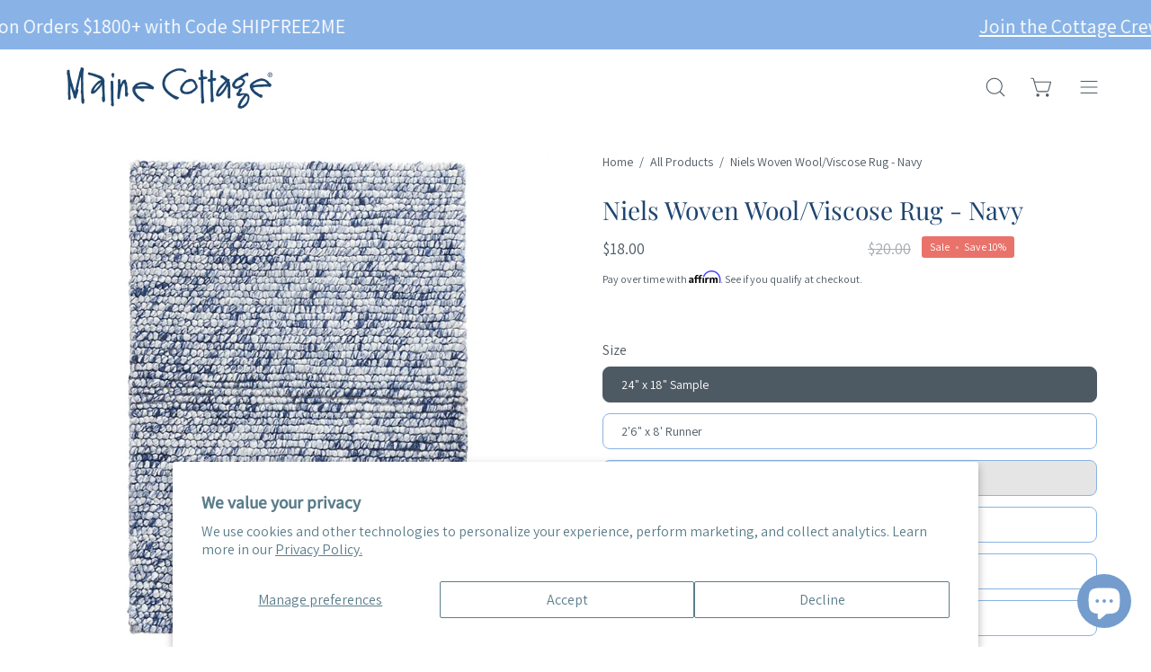

--- FILE ---
content_type: text/html; charset=utf-8
request_url: https://www.mainecottage.com/products/niels-woven-wool-viscose-rug-navy
body_size: 74562
content:
<!doctype html>
<html class="no-js no-touch" lang="en">
<head>  <meta charset="utf-8">
  <meta http-equiv='X-UA-Compatible' content='IE=edge'>
  <meta name="viewport" content="width=device-width, height=device-height, initial-scale=1.0, minimum-scale=1.0">
  <link rel="canonical" href="https://www.mainecottage.com/products/niels-woven-wool-viscose-rug-navy" />
  <link rel="preconnect" href="https://cdn.shopify.com" crossorigin>
  <link rel="preconnect" href="https://fonts.shopify.com" crossorigin>
  <link rel="preconnect" href="https://monorail-edge.shopifysvc.com" crossorigin>

  <script>
    function pinlead() {
      if (document.querySelectorAll('[class*=""')) {
        var leadbutton = document.querySelectorAll('[class*=""');
        for (var i = 0; i < leadbutton.length; i++) {
          leadbutton[i].addEventListener('click', function () {
            pintrk('track', 'lead',{
            np: 'generator',
            lead_type: '',
            })
          })
                    
        }
      }
    }
    document.readyState == 'complete' ? pinlead() : window.addEventListener('load, pinlead');
  </script>

  <link href="//www.mainecottage.com/cdn/shop/t/54/assets/theme.css?v=155287614881612785661729104064" as="style" rel="preload">
  <link href="//www.mainecottage.com/cdn/shop/t/54/assets/custom.css?v=28370664849069185391764332789" as="style" rel="preload">
  <link href="//www.mainecottage.com/cdn/shop/t/54/assets/lazysizes.min.js?v=111431644619468174291729104064" as="script" rel="preload">
  <link href="//www.mainecottage.com/cdn/shop/t/54/assets/vendor.js?v=74877493214922022811729104064" as="script" rel="preload">
  <link href="//www.mainecottage.com/cdn/shop/t/54/assets/theme.js?v=79294337568873280971729104064" as="script" rel="preload">

  <link rel="preload" as="image" href="//www.mainecottage.com/cdn/shop/t/54/assets/loading.svg?v=91665432863842511931729104064"><link rel="preload" as="image" href="//www.mainecottage.com/cdn/shop/files/favicon-blue-MC_191b0e8e-b3d8-4951-b118-42cc2257b892_150x150.jpg?v=1676652142" data-preload="150x150"><style data-shopify>:root { --loader-image-size: 150px; }html:not(.is-loading) .loading-overlay { opacity: 0; visibility: hidden; pointer-events: none; }
    .loading-overlay { position: fixed; top: 0; left: 0; z-index: 99999; width: 100vw; height: 100vh; display: flex; align-items: center; justify-content: center; background: var(--bg); transition: opacity 0.3s ease-out, visibility 0s linear 0.3s; }
    .loading-overlay .loader__image--fallback { width: 320px; height: 100%; background: var(--loader-image) no-repeat center center/contain; }
    .loader__image__holder { position: absolute; top: 0; left: 0; width: 100%; height: 100%; font-size: 0; display: flex; align-items: center; justify-content: center; animation: pulse-loading 2s infinite ease-in-out; }
    .loader__image { max-width: 150px; height: auto; object-fit: contain; }</style><script>
    const loadingAppearance = "once";
    const loaded = sessionStorage.getItem('loaded');

    if (loadingAppearance === 'once') {
      if (loaded === null) {
        sessionStorage.setItem('loaded', true);
        document.documentElement.classList.add('is-loading');
      }
    } else {
      document.documentElement.classList.add('is-loading');
    }
  </script><link rel="shortcut icon" href="//www.mainecottage.com/cdn/shop/files/favicon-blue-MC_191b0e8e-b3d8-4951-b118-42cc2257b892_32x32.jpg?v=1676652142" type="image/png" />
  <title>Niels Woven Wool/Viscose Rug - Navy | Maine Cottage¨</title><meta name="description" content="All rug samples + rug orders over $100 ship FREE! The Neils Navy Wool Rug has a nubby, pebbled texture that is visually appealing, but maybe, more importantly, it is super-soft underfoot. Large selection of Dash &amp; Albert Rugs at Maine Cottage."><link rel="preload" as="font" href="//www.mainecottage.com/cdn/fonts/assistant/assistant_n4.9120912a469cad1cc292572851508ca49d12e768.woff2" type="font/woff2" crossorigin><link rel="preload" as="font" href="//www.mainecottage.com/cdn/fonts/playfair_display/playfairdisplay_n4.9980f3e16959dc89137cc1369bfc3ae98af1deb9.woff2" type="font/woff2" crossorigin>

<meta property="og:site_name" content="Maine Cottage">
<meta property="og:url" content="https://www.mainecottage.com/products/niels-woven-wool-viscose-rug-navy">
<meta property="og:title" content="Niels Woven Wool/Viscose Rug - Navy | Maine Cottage¨">
<meta property="og:type" content="product">
<meta property="og:description" content="All rug samples + rug orders over $100 ship FREE! The Neils Navy Wool Rug has a nubby, pebbled texture that is visually appealing, but maybe, more importantly, it is super-soft underfoot. Large selection of Dash &amp; Albert Rugs at Maine Cottage."><meta property="og:image" content="http://www.mainecottage.com/cdn/shop/products/niels-woven-wool-viscose-rug-navy.gif?v=1746471868">
  <meta property="og:image:secure_url" content="https://www.mainecottage.com/cdn/shop/products/niels-woven-wool-viscose-rug-navy.gif?v=1746471868">
  <meta property="og:image:width" content="2304">
  <meta property="og:image:height" content="2304"><meta property="og:price:amount" content="18.00">
  <meta property="og:price:currency" content="USD"><meta name="twitter:card" content="summary_large_image">
<meta name="twitter:title" content="Niels Woven Wool/Viscose Rug - Navy | Maine Cottage¨">
<meta name="twitter:description" content="All rug samples + rug orders over $100 ship FREE! The Neils Navy Wool Rug has a nubby, pebbled texture that is visually appealing, but maybe, more importantly, it is super-soft underfoot. Large selection of Dash &amp; Albert Rugs at Maine Cottage."><style data-shopify>@font-face {
  font-family: "Playfair Display";
  font-weight: 400;
  font-style: normal;
  font-display: swap;
  src: url("//www.mainecottage.com/cdn/fonts/playfair_display/playfairdisplay_n4.9980f3e16959dc89137cc1369bfc3ae98af1deb9.woff2") format("woff2"),
       url("//www.mainecottage.com/cdn/fonts/playfair_display/playfairdisplay_n4.c562b7c8e5637886a811d2a017f9e023166064ee.woff") format("woff");
}

@font-face {
  font-family: Assistant;
  font-weight: 400;
  font-style: normal;
  font-display: swap;
  src: url("//www.mainecottage.com/cdn/fonts/assistant/assistant_n4.9120912a469cad1cc292572851508ca49d12e768.woff2") format("woff2"),
       url("//www.mainecottage.com/cdn/fonts/assistant/assistant_n4.6e9875ce64e0fefcd3f4446b7ec9036b3ddd2985.woff") format("woff");
}



  @font-face {
  font-family: "Playfair Display";
  font-weight: 500;
  font-style: normal;
  font-display: swap;
  src: url("//www.mainecottage.com/cdn/fonts/playfair_display/playfairdisplay_n5.6d96c6c4ac11fa0f6466bea3ceb706b13b60121f.woff2") format("woff2"),
       url("//www.mainecottage.com/cdn/fonts/playfair_display/playfairdisplay_n5.243754f603c104a858dcf4ebe73445104040a1bf.woff") format("woff");
}






  @font-face {
  font-family: "Playfair Display";
  font-weight: 700;
  font-style: normal;
  font-display: swap;
  src: url("//www.mainecottage.com/cdn/fonts/playfair_display/playfairdisplay_n7.592b3435e0fff3f50b26d410c73ae7ec893f6910.woff2") format("woff2"),
       url("//www.mainecottage.com/cdn/fonts/playfair_display/playfairdisplay_n7.998b1417dec711058cce2abb61a0b8c59066498f.woff") format("woff");
}




  @font-face {
  font-family: Assistant;
  font-weight: 200;
  font-style: normal;
  font-display: swap;
  src: url("//www.mainecottage.com/cdn/fonts/assistant/assistant_n2.0997f4146488419d665c5365cedadead1504c8c3.woff2") format("woff2"),
       url("//www.mainecottage.com/cdn/fonts/assistant/assistant_n2.1b1c9448deec5b9e91cbc2835e0540f963d278b6.woff") format("woff");
}




  @font-face {
  font-family: Assistant;
  font-weight: 500;
  font-style: normal;
  font-display: swap;
  src: url("//www.mainecottage.com/cdn/fonts/assistant/assistant_n5.26caedc0c0f332f957d0fb6b24adee050844cce5.woff2") format("woff2"),
       url("//www.mainecottage.com/cdn/fonts/assistant/assistant_n5.d09f0488bf8aadd48534c94ac3f185fbc9ddb168.woff") format("woff");
}






:root {--COLOR-PRIMARY-OPPOSITE: #ffffff;
  --COLOR-PRIMARY-OPPOSITE-ALPHA-20: rgba(255, 255, 255, 0.2);
  --COLOR-PRIMARY-LIGHTEN-DARKEN-ALPHA-20: rgba(95, 152, 221, 0.2);
  --COLOR-PRIMARY-LIGHTEN-DARKEN-ALPHA-30: rgba(95, 152, 221, 0.3);

  --PRIMARY-BUTTONS-COLOR-BG: #89b3e6;
  --PRIMARY-BUTTONS-COLOR-TEXT: #ffffff;
  --PRIMARY-BUTTONS-COLOR-BORDER: #89b3e6;

  --PRIMARY-BUTTONS-COLOR-LIGHTEN-DARKEN: #5f98dd;

  --PRIMARY-BUTTONS-COLOR-ALPHA-05: rgba(137, 179, 230, 0.05);
  --PRIMARY-BUTTONS-COLOR-ALPHA-10: rgba(137, 179, 230, 0.1);
  --PRIMARY-BUTTONS-COLOR-ALPHA-50: rgba(137, 179, 230, 0.5);--COLOR-SECONDARY-OPPOSITE: #ffffff;
  --COLOR-SECONDARY-OPPOSITE-ALPHA-20: rgba(255, 255, 255, 0.2);
  --COLOR-SECONDARY-LIGHTEN-DARKEN-ALPHA-20: rgba(95, 152, 221, 0.2);
  --COLOR-SECONDARY-LIGHTEN-DARKEN-ALPHA-30: rgba(95, 152, 221, 0.3);

  --SECONDARY-BUTTONS-COLOR-BG: #89b3e6;
  --SECONDARY-BUTTONS-COLOR-TEXT: #ffffff;
  --SECONDARY-BUTTONS-COLOR-BORDER: #89b3e6;

  --SECONDARY-BUTTONS-COLOR-ALPHA-05: rgba(137, 179, 230, 0.05);
  --SECONDARY-BUTTONS-COLOR-ALPHA-10: rgba(137, 179, 230, 0.1);
  --SECONDARY-BUTTONS-COLOR-ALPHA-50: rgba(137, 179, 230, 0.5);--OUTLINE-BUTTONS-PRIMARY-BG: transparent;
  --OUTLINE-BUTTONS-PRIMARY-TEXT: #89b3e6;
  --OUTLINE-BUTTONS-PRIMARY-BORDER: #89b3e6;
  --OUTLINE-BUTTONS-PRIMARY-BG-HOVER: rgba(95, 152, 221, 0.2);

  --OUTLINE-BUTTONS-SECONDARY-BG: transparent;
  --OUTLINE-BUTTONS-SECONDARY-TEXT: #89b3e6;
  --OUTLINE-BUTTONS-SECONDARY-BORDER: #89b3e6;
  --OUTLINE-BUTTONS-SECONDARY-BG-HOVER: rgba(95, 152, 221, 0.2);

  --OUTLINE-BUTTONS-WHITE-BG: transparent;
  --OUTLINE-BUTTONS-WHITE-TEXT: #ffffff;
  --OUTLINE-BUTTONS-WHITE-BORDER: #ffffff;

  --OUTLINE-BUTTONS-BLACK-BG: transparent;
  --OUTLINE-BUTTONS-BLACK-TEXT: #000000;
  --OUTLINE-BUTTONS-BLACK-BORDER: #000000;--OUTLINE-SOLID-BUTTONS-PRIMARY-BG: #89b3e6;
  --OUTLINE-SOLID-BUTTONS-PRIMARY-TEXT: #ffffff;
  --OUTLINE-SOLID-BUTTONS-PRIMARY-BORDER: #ffffff;
  --OUTLINE-SOLID-BUTTONS-PRIMARY-BG-HOVER: rgba(255, 255, 255, 0.2);

  --OUTLINE-SOLID-BUTTONS-SECONDARY-BG: #89b3e6;
  --OUTLINE-SOLID-BUTTONS-SECONDARY-TEXT: #ffffff;
  --OUTLINE-SOLID-BUTTONS-SECONDARY-BORDER: #ffffff;
  --OUTLINE-SOLID-BUTTONS-SECONDARY-BG-HOVER: rgba(255, 255, 255, 0.2);

  --OUTLINE-SOLID-BUTTONS-WHITE-BG: #ffffff;
  --OUTLINE-SOLID-BUTTONS-WHITE-TEXT: #000000;
  --OUTLINE-SOLID-BUTTONS-WHITE-BORDER: #000000;

  --OUTLINE-SOLID-BUTTONS-BLACK-BG: #000000;
  --OUTLINE-SOLID-BUTTONS-BLACK-TEXT: #ffffff;
  --OUTLINE-SOLID-BUTTONS-BLACK-BORDER: #ffffff;--COLOR-HEADING: #1e456f;
  --COLOR-TEXT: #4e5a63;
  --COLOR-TEXT-DARKEN: #21262a;
  --COLOR-TEXT-LIGHTEN: #7e8d99;
  --COLOR-TEXT-ALPHA-5: rgba(78, 90, 99, 0.05);
  --COLOR-TEXT-ALPHA-8: rgba(78, 90, 99, 0.08);
  --COLOR-TEXT-ALPHA-10: rgba(78, 90, 99, 0.1);
  --COLOR-TEXT-ALPHA-15: rgba(78, 90, 99, 0.15);
  --COLOR-TEXT-ALPHA-20: rgba(78, 90, 99, 0.2);
  --COLOR-TEXT-ALPHA-25: rgba(78, 90, 99, 0.25);
  --COLOR-TEXT-ALPHA-50: rgba(78, 90, 99, 0.5);
  --COLOR-TEXT-ALPHA-60: rgba(78, 90, 99, 0.6);
  --COLOR-TEXT-ALPHA-85: rgba(78, 90, 99, 0.85);

  --COLOR-BG: #ffffff;
  --COLOR-BG-ALPHA-25: rgba(255, 255, 255, 0.25);
  --COLOR-BG-ALPHA-35: rgba(255, 255, 255, 0.35);
  --COLOR-BG-ALPHA-60: rgba(255, 255, 255, 0.6);
  --COLOR-BG-ALPHA-65: rgba(255, 255, 255, 0.65);
  --COLOR-BG-ALPHA-85: rgba(255, 255, 255, 0.85);
  --COLOR-BG-OVERLAY: rgba(255, 255, 255, 0.75);
  --COLOR-BG-DARKEN: #e6e6e6;
  --COLOR-BG-LIGHTEN-DARKEN: #e6e6e6;
  --COLOR-BG-LIGHTEN-DARKEN-2: #cdcdcd;
  --COLOR-BG-LIGHTEN-DARKEN-3: #b3b3b3;
  --COLOR-BG-LIGHTEN-DARKEN-4: #9a9a9a;
  --COLOR-BG-LIGHTEN-DARKEN-CONTRAST: #b3b3b3;
  --COLOR-BG-LIGHTEN-DARKEN-CONTRAST-2: #999999;
  --COLOR-BG-LIGHTEN-DARKEN-CONTRAST-3: #808080;
  --COLOR-BG-LIGHTEN-DARKEN-CONTRAST-4: #666666;

  --COLOR-BG-SECONDARY: #89b3e6;
  --COLOR-BG-SECONDARY-LIGHTEN-DARKEN: #5f98dd;
  --COLOR-BG-SECONDARY-LIGHTEN-DARKEN-CONTRAST: #14345c;

  --COLOR-BG-ACCENT: #ffffff;

  --COLOR-INPUT-BG: #ffffff;

  --COLOR-ACCENT: #89b3e6;
  --COLOR-ACCENT-TEXT: #fff;

  --COLOR-BORDER: #89b3e6;
  --COLOR-BORDER-ALPHA-15: rgba(137, 179, 230, 0.15);
  --COLOR-BORDER-ALPHA-30: rgba(137, 179, 230, 0.3);
  --COLOR-BORDER-ALPHA-50: rgba(137, 179, 230, 0.5);
  --COLOR-BORDER-ALPHA-65: rgba(137, 179, 230, 0.65);
  --COLOR-BORDER-LIGHTEN-DARKEN: #2564b1;
  --COLOR-BORDER-HAIRLINE: #f7f7f7;

  --COLOR-SALE-BG: #e9736b;
  --COLOR-SALE-TEXT: #ffffff;
  --COLOR-CUSTOM-BG: #89b3e6;
  --COLOR-CUSTOM-TEXT: #ffffff;
  --COLOR-SOLD-BG: #4e5a63;
  --COLOR-SOLD-TEXT: #ffffff;
  --COLOR-SAVING-BG: #e9736b;
  --COLOR-SAVING-TEXT: #ffffff;

  --COLOR-WHITE-BLACK: fff;
  --COLOR-BLACK-WHITE: #000;--COLOR-DISABLED-GREY: rgba(78, 90, 99, 0.05);
  --COLOR-DISABLED-GREY-DARKEN: rgba(78, 90, 99, 0.45);
  --COLOR-ERROR: #D02E2E;
  --COLOR-ERROR-BG: #f3cbcb;
  --COLOR-SUCCESS: #56AD6A;
  --COLOR-SUCCESS-BG: #ECFEF0;
  --COLOR-WARN: #ECBD5E;
  --COLOR-TRANSPARENT: rgba(255, 255, 255, 0);

  --COLOR-WHITE: #ffffff;
  --COLOR-WHITE-DARKEN: #f2f2f2;
  --COLOR-WHITE-ALPHA-10: rgba(255, 255, 255, 0.1);
  --COLOR-WHITE-ALPHA-20: rgba(255, 255, 255, 0.2);
  --COLOR-WHITE-ALPHA-25: rgba(255, 255, 255, 0.25);
  --COLOR-WHITE-ALPHA-50: rgba(255, 255, 255, 0.5);
  --COLOR-WHITE-ALPHA-60: rgba(255, 255, 255, 0.6);
  --COLOR-BLACK: #000000;
  --COLOR-BLACK-LIGHTEN: #1a1a1a;
  --COLOR-BLACK-ALPHA-10: rgba(0, 0, 0, 0.1);
  --COLOR-BLACK-ALPHA-20: rgba(0, 0, 0, 0.2);
  --COLOR-BLACK-ALPHA-25: rgba(0, 0, 0, 0.25);
  --COLOR-BLACK-ALPHA-50: rgba(0, 0, 0, 0.5);
  --COLOR-BLACK-ALPHA-60: rgba(0, 0, 0, 0.6);--FONT-STACK-BODY: Assistant, sans-serif;
  --FONT-STYLE-BODY: normal;
  --FONT-STYLE-BODY-ITALIC: ;
  --FONT-ADJUST-BODY: 1.0;

  --FONT-WEIGHT-BODY: 400;
  --FONT-WEIGHT-BODY-LIGHT: 200;
  --FONT-WEIGHT-BODY-MEDIUM: 700;
  --FONT-WEIGHT-BODY-BOLD: 500;

  --FONT-STACK-HEADING: "Playfair Display", serif;
  --FONT-STYLE-HEADING: normal;
  --FONT-STYLE-HEADING-ITALIC: italic;
  --FONT-ADJUST-HEADING: 1.0;

  --FONT-WEIGHT-HEADING: 400;
  --FONT-WEIGHT-HEADING-LIGHT: 300;
  --FONT-WEIGHT-HEADING-MEDIUM: 700;
  --FONT-WEIGHT-HEADING-BOLD: 500;

  --FONT-STACK-NAV: Assistant, sans-serif;
  --FONT-STYLE-NAV: normal;
  --FONT-STYLE-NAV-ITALIC: ;
  --FONT-ADJUST-NAV: 1.0;

  --FONT-WEIGHT-NAV: 400;
  --FONT-WEIGHT-NAV-LIGHT: 200;
  --FONT-WEIGHT-NAV-MEDIUM: 700;
  --FONT-WEIGHT-NAV-BOLD: 500;

  --FONT-STACK-BUTTON: Assistant, sans-serif;
  --FONT-STYLE-BUTTON: normal;
  --FONT-STYLE-BUTTON-ITALIC: ;
  --FONT-ADJUST-BUTTON: 1.05;

  --FONT-WEIGHT-BUTTON: 400;
  --FONT-WEIGHT-BUTTON-MEDIUM: 700;
  --FONT-WEIGHT-BUTTON-BOLD: 500;

  --FONT-STACK-SUBHEADING: Assistant, sans-serif;
  --FONT-STYLE-SUBHEADING: normal;
  --FONT-STYLE-SUBHEADING-ITALIC: ;
  --FONT-ADJUST-SUBHEADING: 1.45;

  --FONT-WEIGHT-SUBHEADING: 400;
  --FONT-WEIGHT-SUBHEADING-LIGHT: 200;
  --FONT-WEIGHT-SUBHEADING-MEDIUM: 700;
  --FONT-WEIGHT-SUBHEADING-BOLD: 500;

  
    --FONT-WEIGHT-SUBHEADING: var(--FONT-WEIGHT-SUBHEADING-BOLD);
  

  --LETTER-SPACING-SUBHEADING: 0.0em;
  --LETTER-SPACING-BUTTON: 0.05em;

  --BUTTON-TEXT-CAPS: uppercase;
  --SUBHEADING-TEXT-CAPS: none;--FONT-SIZE-INPUT: 1.0rem;--RADIUS: 8px;
  --RADIUS-SMALL: 8px;
  --RADIUS-TINY: 8px;
  --RADIUS-BADGE: 3px;
  --RADIUS-CHECKBOX: 4px;
  --RADIUS-TEXTAREA: 8px;--PRODUCT-MEDIA-PADDING-TOP: 100%;--BORDER-WIDTH: 1px;--STROKE-WIDTH: 12px;--SITE-WIDTH: 1440px;
  --SITE-WIDTH-NARROW: 840px;--ICON-ARROW-RIGHT: url( "//www.mainecottage.com/cdn/shop/t/54/assets/icon-chevron-right.svg?v=115618353204357621731729104064" );--loading-svg: url( "//www.mainecottage.com/cdn/shop/t/54/assets/loading.svg?v=91665432863842511931729104064" );
  --icon-check: url( "//www.mainecottage.com/cdn/shop/t/54/assets/icon-check.svg?v=175316081881880408121729104064" );
  --icon-check-swatch: url( "//www.mainecottage.com/cdn/shop/t/54/assets/icon-check-swatch.svg?v=131897745589030387781729104064" );
  --icon-zoom-in: url( "//www.mainecottage.com/cdn/shop/t/54/assets/icon-zoom-in.svg?v=157433013461716915331729104064" );
  --icon-zoom-out: url( "//www.mainecottage.com/cdn/shop/t/54/assets/icon-zoom-out.svg?v=164909107869959372931729104064" );--collection-sticky-bar-height: 0px;
  --collection-image-padding-top: 60%;

  --drawer-width: 400px;
  --drawer-transition: transform 0.4s cubic-bezier(0.46, 0.01, 0.32, 1);--gutter: 60px;
  --gutter-mobile: 20px;
  --grid-gutter: 20px;
  --grid-gutter-mobile: 35px;--inner: 20px;
  --inner-tablet: 18px;
  --inner-mobile: 16px;--grid: repeat(3, minmax(0, 1fr));
  --grid-tablet: repeat(3, minmax(0, 1fr));
  --grid-mobile: repeat(2, minmax(0, 1fr));
  --megamenu-grid: repeat(4, minmax(0, 1fr));
  --grid-row: 1 / span 3;--scrollbar-width: 0px;--overlay: #000;
  --overlay-opacity: 1;--swatch-width: 40px;
  --swatch-height: 20px;
  --swatch-size: 32px;
  --swatch-size-mobile: 30px;

  
  --move-offset: 20px;

  
  --autoplay-speed: 2200ms;

  

    --filter-bg: 1.0;
    --product-filter-bg: 1.0;}</style><link href="//www.mainecottage.com/cdn/shop/t/54/assets/theme.css?v=155287614881612785661729104064" rel="stylesheet" type="text/css" media="all" /><link href="//www.mainecottage.com/cdn/shop/t/54/assets/custom.css?v=28370664849069185391764332789" rel="stylesheet" type="text/css" media="all" /><script type="text/javascript">
    if (window.MSInputMethodContext && document.documentMode) {
      var scripts = document.getElementsByTagName('script')[0];
      var polyfill = document.createElement("script");
      polyfill.defer = true;
      polyfill.src = "//www.mainecottage.com/cdn/shop/t/54/assets/ie11.js?v=164037955086922138091729104064";

      scripts.parentNode.insertBefore(polyfill, scripts);

      document.documentElement.classList.add('ie11');
    } else {
      document.documentElement.className = document.documentElement.className.replace('no-js', 'js');
    }

    document.addEventListener('lazyloaded', (e) => {
      const lazyImage = e.target.parentNode;
      if (lazyImage.classList.contains('lazy-image')) {
        // Wait for the fade in images animation to complete
        setTimeout(() => {
          lazyImage.style.backgroundImage = 'none';
        }, 500);
      }
    });

    let root = '/';
    if (root[root.length - 1] !== '/') {
      root = `${root}/`;
    }

    window.theme = {
      routes: {
        root: root,
        cart_url: "\/cart",
        cart_add_url: "\/cart\/add",
        cart_change_url: "\/cart\/change",
        shop_url: "https:\/\/www.mainecottage.com",
        predictiveSearchUrl: '/search/suggest',
        product_recommendations_url: "\/recommendations\/products"
      },
      assets: {
        photoswipe: '//www.mainecottage.com/cdn/shop/t/54/assets/photoswipe.js?v=162613001030112971491729104064',
        smoothscroll: '//www.mainecottage.com/cdn/shop/t/54/assets/smoothscroll.js?v=37906625415260927261729104064',
        no_image: "//www.mainecottage.com/cdn/shop/files/favicon-blue-MC_191b0e8e-b3d8-4951-b118-42cc2257b892_1024x.jpg?v=1676652142",
        swatches: '//www.mainecottage.com/cdn/shop/t/54/assets/swatches.json?v=112736184290031631031729104064',
        base: "//www.mainecottage.com/cdn/shop/t/54/assets/"
      },
      strings: {
        add_to_cart: "Add to Cart",
        cart_acceptance_error: "You must accept our terms and conditions.",
        cart_empty: "Your cart is currently empty.",
        cart_price: "Price",
        cart_quantity: "Quantity",
        cart_items_one: "{{ count }} item",
        cart_items_many: "{{ count }} items",
        cart_title: "Cart",
        cart_total: "Total",
        continue_shopping: "Continue Shopping",
        free: "Free",
        limit_error: "Sorry, looks like we don\u0026#39;t have enough of this product.",
        preorder: "Pre-Order",
        remove: "Remove",
        sale_badge_text: "Sale",
        saving_badge: "Save {{ discount }}",
        saving_up_to_badge: "Save up to {{ discount }}",
        sold_out: "Sold Out",
        subscription: "Subscription",
        unavailable: "Unavailable",
        unit_price_label: "Unit price",
        unit_price_separator: "per",
        zero_qty_error: "Quantity must be greater than 0.",
        delete_confirm: "Are you sure you wish to delete this address?",
        newsletter_product_availability: "Notify Me When It’s Available"
      },
      icons: {
        plus: '<svg aria-hidden="true" focusable="false" role="presentation" class="icon icon-toggle-plus" viewBox="0 0 192 192"><path d="M30 96h132M96 30v132" stroke="currentColor" stroke-linecap="round" stroke-linejoin="round"/></svg>',
        minus: '<svg aria-hidden="true" focusable="false" role="presentation" class="icon icon-toggle-minus" viewBox="0 0 192 192"><path d="M30 96h132" stroke="currentColor" stroke-linecap="round" stroke-linejoin="round"/></svg>',
        close: '<svg aria-hidden="true" focusable="false" role="presentation" class="icon icon-close" viewBox="0 0 192 192"><path d="M150 42 42 150M150 150 42 42" stroke="currentColor" stroke-linecap="round" stroke-linejoin="round"/></svg>'
      },
      settings: {
        animations: true,
        cartType: "drawer",
        enableAcceptTerms: true,
        enableInfinityScroll: false,
        enablePaymentButton: true,
        gridImageSize: "contain",
        gridImageAspectRatio: 1,
        mobileMenuBehaviour: "link",
        productGridHover: "slideshow",
        savingBadgeType: "percentage",
        showSaleBadge: true,
        showSoldBadge: true,
        showSavingBadge: true,
        quickBuy: "none",
        suggestArticles: false,
        suggestCollections: false,
        suggestProducts: true,
        suggestPages: false,
        suggestionsResultsLimit: 10,
        currency_code_enable: false,
        hideInventoryCount: true,
        enableColorSwatchesCollection: true,
      },
      sizes: {
        mobile: 480,
        small: 768,
        large: 1024,
        widescreen: 1440
      },
      moneyFormat: "${{amount}}",
      moneyWithCurrencyFormat: "${{amount}} USD",
      subtotal: 0,
      info: {
        name: 'Palo Alto'
      },
      version: '5.0.0'
    };
    window.lazySizesConfig = window.lazySizesConfig || {};
    window.lazySizesConfig.preloadAfterLoad = true;
    window.PaloAlto = window.PaloAlto || {};
    window.slate = window.slate || {};
    window.isHeaderTransparent = false;
    window.stickyHeaderHeight = 60;
    window.lastWindowWidth = window.innerWidth || document.documentElement.clientWidth;
  </script>
  <script src="//www.mainecottage.com/cdn/shop/t/54/assets/lazysizes.min.js?v=111431644619468174291729104064" async="async"></script><script src="//www.mainecottage.com/cdn/shop/t/54/assets/vendor.js?v=74877493214922022811729104064" defer="defer"></script>
  <script src="//www.mainecottage.com/cdn/shop/t/54/assets/theme.js?v=79294337568873280971729104064" defer="defer"></script><script>window.performance && window.performance.mark && window.performance.mark('shopify.content_for_header.start');</script><meta name="facebook-domain-verification" content="tvnseguog6291yh9360sxtvnode808">
<meta name="facebook-domain-verification" content="8km1aids7kou8ybyorhju1u6szgr0g">
<meta name="google-site-verification" content="N5F-tmrP1E_mzm9dsS6Va7hXow3XDtkJ__W0svFwCz8">
<meta name="google-site-verification" content="N5F-tmrP1E_mzm9dsS6Va7hXow3XDtkJ__W0svFwCz8">
<meta id="shopify-digital-wallet" name="shopify-digital-wallet" content="/27500609641/digital_wallets/dialog">
<meta name="shopify-checkout-api-token" content="e21113abc7fa9ba4ee07ec4492775b21">
<meta id="in-context-paypal-metadata" data-shop-id="27500609641" data-venmo-supported="true" data-environment="production" data-locale="en_US" data-paypal-v4="true" data-currency="USD">
<link rel="alternate" type="application/json+oembed" href="https://www.mainecottage.com/products/niels-woven-wool-viscose-rug-navy.oembed">
<script async="async" src="/checkouts/internal/preloads.js?locale=en-US"></script>
<link rel="preconnect" href="https://shop.app" crossorigin="anonymous">
<script async="async" src="https://shop.app/checkouts/internal/preloads.js?locale=en-US&shop_id=27500609641" crossorigin="anonymous"></script>
<script id="apple-pay-shop-capabilities" type="application/json">{"shopId":27500609641,"countryCode":"US","currencyCode":"USD","merchantCapabilities":["supports3DS"],"merchantId":"gid:\/\/shopify\/Shop\/27500609641","merchantName":"Maine Cottage","requiredBillingContactFields":["postalAddress","email","phone"],"requiredShippingContactFields":["postalAddress","email","phone"],"shippingType":"shipping","supportedNetworks":["visa","masterCard","amex","discover","elo","jcb"],"total":{"type":"pending","label":"Maine Cottage","amount":"1.00"},"shopifyPaymentsEnabled":true,"supportsSubscriptions":true}</script>
<script id="shopify-features" type="application/json">{"accessToken":"e21113abc7fa9ba4ee07ec4492775b21","betas":["rich-media-storefront-analytics"],"domain":"www.mainecottage.com","predictiveSearch":true,"shopId":27500609641,"locale":"en"}</script>
<script>var Shopify = Shopify || {};
Shopify.shop = "maine-cottage.myshopify.com";
Shopify.locale = "en";
Shopify.currency = {"active":"USD","rate":"1.0"};
Shopify.country = "US";
Shopify.theme = {"name":"Palo Alto - Variant Fix","id":172222808427,"schema_name":"Palo Alto","schema_version":"5.0.0","theme_store_id":777,"role":"main"};
Shopify.theme.handle = "null";
Shopify.theme.style = {"id":null,"handle":null};
Shopify.cdnHost = "www.mainecottage.com/cdn";
Shopify.routes = Shopify.routes || {};
Shopify.routes.root = "/";</script>
<script type="module">!function(o){(o.Shopify=o.Shopify||{}).modules=!0}(window);</script>
<script>!function(o){function n(){var o=[];function n(){o.push(Array.prototype.slice.apply(arguments))}return n.q=o,n}var t=o.Shopify=o.Shopify||{};t.loadFeatures=n(),t.autoloadFeatures=n()}(window);</script>
<script>
  window.ShopifyPay = window.ShopifyPay || {};
  window.ShopifyPay.apiHost = "shop.app\/pay";
  window.ShopifyPay.redirectState = null;
</script>
<script id="shop-js-analytics" type="application/json">{"pageType":"product"}</script>
<script defer="defer" async type="module" src="//www.mainecottage.com/cdn/shopifycloud/shop-js/modules/v2/client.init-shop-cart-sync_BdyHc3Nr.en.esm.js"></script>
<script defer="defer" async type="module" src="//www.mainecottage.com/cdn/shopifycloud/shop-js/modules/v2/chunk.common_Daul8nwZ.esm.js"></script>
<script type="module">
  await import("//www.mainecottage.com/cdn/shopifycloud/shop-js/modules/v2/client.init-shop-cart-sync_BdyHc3Nr.en.esm.js");
await import("//www.mainecottage.com/cdn/shopifycloud/shop-js/modules/v2/chunk.common_Daul8nwZ.esm.js");

  window.Shopify.SignInWithShop?.initShopCartSync?.({"fedCMEnabled":true,"windoidEnabled":true});

</script>
<script defer="defer" async type="module" src="//www.mainecottage.com/cdn/shopifycloud/shop-js/modules/v2/client.payment-terms_MV4M3zvL.en.esm.js"></script>
<script defer="defer" async type="module" src="//www.mainecottage.com/cdn/shopifycloud/shop-js/modules/v2/chunk.common_Daul8nwZ.esm.js"></script>
<script defer="defer" async type="module" src="//www.mainecottage.com/cdn/shopifycloud/shop-js/modules/v2/chunk.modal_CQq8HTM6.esm.js"></script>
<script type="module">
  await import("//www.mainecottage.com/cdn/shopifycloud/shop-js/modules/v2/client.payment-terms_MV4M3zvL.en.esm.js");
await import("//www.mainecottage.com/cdn/shopifycloud/shop-js/modules/v2/chunk.common_Daul8nwZ.esm.js");
await import("//www.mainecottage.com/cdn/shopifycloud/shop-js/modules/v2/chunk.modal_CQq8HTM6.esm.js");

  
</script>
<script>
  window.Shopify = window.Shopify || {};
  if (!window.Shopify.featureAssets) window.Shopify.featureAssets = {};
  window.Shopify.featureAssets['shop-js'] = {"shop-cart-sync":["modules/v2/client.shop-cart-sync_QYOiDySF.en.esm.js","modules/v2/chunk.common_Daul8nwZ.esm.js"],"init-fed-cm":["modules/v2/client.init-fed-cm_DchLp9rc.en.esm.js","modules/v2/chunk.common_Daul8nwZ.esm.js"],"shop-button":["modules/v2/client.shop-button_OV7bAJc5.en.esm.js","modules/v2/chunk.common_Daul8nwZ.esm.js"],"init-windoid":["modules/v2/client.init-windoid_DwxFKQ8e.en.esm.js","modules/v2/chunk.common_Daul8nwZ.esm.js"],"shop-cash-offers":["modules/v2/client.shop-cash-offers_DWtL6Bq3.en.esm.js","modules/v2/chunk.common_Daul8nwZ.esm.js","modules/v2/chunk.modal_CQq8HTM6.esm.js"],"shop-toast-manager":["modules/v2/client.shop-toast-manager_CX9r1SjA.en.esm.js","modules/v2/chunk.common_Daul8nwZ.esm.js"],"init-shop-email-lookup-coordinator":["modules/v2/client.init-shop-email-lookup-coordinator_UhKnw74l.en.esm.js","modules/v2/chunk.common_Daul8nwZ.esm.js"],"pay-button":["modules/v2/client.pay-button_DzxNnLDY.en.esm.js","modules/v2/chunk.common_Daul8nwZ.esm.js"],"avatar":["modules/v2/client.avatar_BTnouDA3.en.esm.js"],"init-shop-cart-sync":["modules/v2/client.init-shop-cart-sync_BdyHc3Nr.en.esm.js","modules/v2/chunk.common_Daul8nwZ.esm.js"],"shop-login-button":["modules/v2/client.shop-login-button_D8B466_1.en.esm.js","modules/v2/chunk.common_Daul8nwZ.esm.js","modules/v2/chunk.modal_CQq8HTM6.esm.js"],"init-customer-accounts-sign-up":["modules/v2/client.init-customer-accounts-sign-up_C8fpPm4i.en.esm.js","modules/v2/client.shop-login-button_D8B466_1.en.esm.js","modules/v2/chunk.common_Daul8nwZ.esm.js","modules/v2/chunk.modal_CQq8HTM6.esm.js"],"init-shop-for-new-customer-accounts":["modules/v2/client.init-shop-for-new-customer-accounts_CVTO0Ztu.en.esm.js","modules/v2/client.shop-login-button_D8B466_1.en.esm.js","modules/v2/chunk.common_Daul8nwZ.esm.js","modules/v2/chunk.modal_CQq8HTM6.esm.js"],"init-customer-accounts":["modules/v2/client.init-customer-accounts_dRgKMfrE.en.esm.js","modules/v2/client.shop-login-button_D8B466_1.en.esm.js","modules/v2/chunk.common_Daul8nwZ.esm.js","modules/v2/chunk.modal_CQq8HTM6.esm.js"],"shop-follow-button":["modules/v2/client.shop-follow-button_CkZpjEct.en.esm.js","modules/v2/chunk.common_Daul8nwZ.esm.js","modules/v2/chunk.modal_CQq8HTM6.esm.js"],"lead-capture":["modules/v2/client.lead-capture_BntHBhfp.en.esm.js","modules/v2/chunk.common_Daul8nwZ.esm.js","modules/v2/chunk.modal_CQq8HTM6.esm.js"],"checkout-modal":["modules/v2/client.checkout-modal_CfxcYbTm.en.esm.js","modules/v2/chunk.common_Daul8nwZ.esm.js","modules/v2/chunk.modal_CQq8HTM6.esm.js"],"shop-login":["modules/v2/client.shop-login_Da4GZ2H6.en.esm.js","modules/v2/chunk.common_Daul8nwZ.esm.js","modules/v2/chunk.modal_CQq8HTM6.esm.js"],"payment-terms":["modules/v2/client.payment-terms_MV4M3zvL.en.esm.js","modules/v2/chunk.common_Daul8nwZ.esm.js","modules/v2/chunk.modal_CQq8HTM6.esm.js"]};
</script>
<script>(function() {
  var isLoaded = false;
  function asyncLoad() {
    if (isLoaded) return;
    isLoaded = true;
    var urls = ["https:\/\/assets1.adroll.com\/shopify\/latest\/j\/shopify_rolling_bootstrap_v2.js?adroll_adv_id=KZVH6M4ACFFZ5DJYJ6A3RC\u0026adroll_pix_id=J424UF34R5BCXEVX5EDWKD\u0026shop=maine-cottage.myshopify.com","https:\/\/cdn.shopify.com\/s\/files\/1\/0275\/0060\/9641\/t\/45\/assets\/affirmShopify.js?v=1695909256\u0026shop=maine-cottage.myshopify.com","https:\/\/static.klaviyo.com\/onsite\/js\/klaviyo.js?company_id=XcggxK\u0026shop=maine-cottage.myshopify.com"];
    for (var i = 0; i < urls.length; i++) {
      var s = document.createElement('script');
      s.type = 'text/javascript';
      s.async = true;
      s.src = urls[i];
      var x = document.getElementsByTagName('script')[0];
      x.parentNode.insertBefore(s, x);
    }
  };
  if(window.attachEvent) {
    window.attachEvent('onload', asyncLoad);
  } else {
    window.addEventListener('load', asyncLoad, false);
  }
})();</script>
<script id="__st">var __st={"a":27500609641,"offset":-18000,"reqid":"47acc68c-4ec3-4274-8fdc-b94cfcec5eb8-1768996435","pageurl":"www.mainecottage.com\/products\/niels-woven-wool-viscose-rug-navy","u":"bee49c4afdc3","p":"product","rtyp":"product","rid":4298280730729};</script>
<script>window.ShopifyPaypalV4VisibilityTracking = true;</script>
<script id="captcha-bootstrap">!function(){'use strict';const t='contact',e='account',n='new_comment',o=[[t,t],['blogs',n],['comments',n],[t,'customer']],c=[[e,'customer_login'],[e,'guest_login'],[e,'recover_customer_password'],[e,'create_customer']],r=t=>t.map((([t,e])=>`form[action*='/${t}']:not([data-nocaptcha='true']) input[name='form_type'][value='${e}']`)).join(','),a=t=>()=>t?[...document.querySelectorAll(t)].map((t=>t.form)):[];function s(){const t=[...o],e=r(t);return a(e)}const i='password',u='form_key',d=['recaptcha-v3-token','g-recaptcha-response','h-captcha-response',i],f=()=>{try{return window.sessionStorage}catch{return}},m='__shopify_v',_=t=>t.elements[u];function p(t,e,n=!1){try{const o=window.sessionStorage,c=JSON.parse(o.getItem(e)),{data:r}=function(t){const{data:e,action:n}=t;return t[m]||n?{data:e,action:n}:{data:t,action:n}}(c);for(const[e,n]of Object.entries(r))t.elements[e]&&(t.elements[e].value=n);n&&o.removeItem(e)}catch(o){console.error('form repopulation failed',{error:o})}}const l='form_type',E='cptcha';function T(t){t.dataset[E]=!0}const w=window,h=w.document,L='Shopify',v='ce_forms',y='captcha';let A=!1;((t,e)=>{const n=(g='f06e6c50-85a8-45c8-87d0-21a2b65856fe',I='https://cdn.shopify.com/shopifycloud/storefront-forms-hcaptcha/ce_storefront_forms_captcha_hcaptcha.v1.5.2.iife.js',D={infoText:'Protected by hCaptcha',privacyText:'Privacy',termsText:'Terms'},(t,e,n)=>{const o=w[L][v],c=o.bindForm;if(c)return c(t,g,e,D).then(n);var r;o.q.push([[t,g,e,D],n]),r=I,A||(h.body.append(Object.assign(h.createElement('script'),{id:'captcha-provider',async:!0,src:r})),A=!0)});var g,I,D;w[L]=w[L]||{},w[L][v]=w[L][v]||{},w[L][v].q=[],w[L][y]=w[L][y]||{},w[L][y].protect=function(t,e){n(t,void 0,e),T(t)},Object.freeze(w[L][y]),function(t,e,n,w,h,L){const[v,y,A,g]=function(t,e,n){const i=e?o:[],u=t?c:[],d=[...i,...u],f=r(d),m=r(i),_=r(d.filter((([t,e])=>n.includes(e))));return[a(f),a(m),a(_),s()]}(w,h,L),I=t=>{const e=t.target;return e instanceof HTMLFormElement?e:e&&e.form},D=t=>v().includes(t);t.addEventListener('submit',(t=>{const e=I(t);if(!e)return;const n=D(e)&&!e.dataset.hcaptchaBound&&!e.dataset.recaptchaBound,o=_(e),c=g().includes(e)&&(!o||!o.value);(n||c)&&t.preventDefault(),c&&!n&&(function(t){try{if(!f())return;!function(t){const e=f();if(!e)return;const n=_(t);if(!n)return;const o=n.value;o&&e.removeItem(o)}(t);const e=Array.from(Array(32),(()=>Math.random().toString(36)[2])).join('');!function(t,e){_(t)||t.append(Object.assign(document.createElement('input'),{type:'hidden',name:u})),t.elements[u].value=e}(t,e),function(t,e){const n=f();if(!n)return;const o=[...t.querySelectorAll(`input[type='${i}']`)].map((({name:t})=>t)),c=[...d,...o],r={};for(const[a,s]of new FormData(t).entries())c.includes(a)||(r[a]=s);n.setItem(e,JSON.stringify({[m]:1,action:t.action,data:r}))}(t,e)}catch(e){console.error('failed to persist form',e)}}(e),e.submit())}));const S=(t,e)=>{t&&!t.dataset[E]&&(n(t,e.some((e=>e===t))),T(t))};for(const o of['focusin','change'])t.addEventListener(o,(t=>{const e=I(t);D(e)&&S(e,y())}));const B=e.get('form_key'),M=e.get(l),P=B&&M;t.addEventListener('DOMContentLoaded',(()=>{const t=y();if(P)for(const e of t)e.elements[l].value===M&&p(e,B);[...new Set([...A(),...v().filter((t=>'true'===t.dataset.shopifyCaptcha))])].forEach((e=>S(e,t)))}))}(h,new URLSearchParams(w.location.search),n,t,e,['guest_login'])})(!0,!0)}();</script>
<script integrity="sha256-4kQ18oKyAcykRKYeNunJcIwy7WH5gtpwJnB7kiuLZ1E=" data-source-attribution="shopify.loadfeatures" defer="defer" src="//www.mainecottage.com/cdn/shopifycloud/storefront/assets/storefront/load_feature-a0a9edcb.js" crossorigin="anonymous"></script>
<script crossorigin="anonymous" defer="defer" src="//www.mainecottage.com/cdn/shopifycloud/storefront/assets/shopify_pay/storefront-65b4c6d7.js?v=20250812"></script>
<script data-source-attribution="shopify.dynamic_checkout.dynamic.init">var Shopify=Shopify||{};Shopify.PaymentButton=Shopify.PaymentButton||{isStorefrontPortableWallets:!0,init:function(){window.Shopify.PaymentButton.init=function(){};var t=document.createElement("script");t.src="https://www.mainecottage.com/cdn/shopifycloud/portable-wallets/latest/portable-wallets.en.js",t.type="module",document.head.appendChild(t)}};
</script>
<script data-source-attribution="shopify.dynamic_checkout.buyer_consent">
  function portableWalletsHideBuyerConsent(e){var t=document.getElementById("shopify-buyer-consent"),n=document.getElementById("shopify-subscription-policy-button");t&&n&&(t.classList.add("hidden"),t.setAttribute("aria-hidden","true"),n.removeEventListener("click",e))}function portableWalletsShowBuyerConsent(e){var t=document.getElementById("shopify-buyer-consent"),n=document.getElementById("shopify-subscription-policy-button");t&&n&&(t.classList.remove("hidden"),t.removeAttribute("aria-hidden"),n.addEventListener("click",e))}window.Shopify?.PaymentButton&&(window.Shopify.PaymentButton.hideBuyerConsent=portableWalletsHideBuyerConsent,window.Shopify.PaymentButton.showBuyerConsent=portableWalletsShowBuyerConsent);
</script>
<script data-source-attribution="shopify.dynamic_checkout.cart.bootstrap">document.addEventListener("DOMContentLoaded",(function(){function t(){return document.querySelector("shopify-accelerated-checkout-cart, shopify-accelerated-checkout")}if(t())Shopify.PaymentButton.init();else{new MutationObserver((function(e,n){t()&&(Shopify.PaymentButton.init(),n.disconnect())})).observe(document.body,{childList:!0,subtree:!0})}}));
</script>
<script id='scb4127' type='text/javascript' async='' src='https://www.mainecottage.com/cdn/shopifycloud/privacy-banner/storefront-banner.js'></script><link id="shopify-accelerated-checkout-styles" rel="stylesheet" media="screen" href="https://www.mainecottage.com/cdn/shopifycloud/portable-wallets/latest/accelerated-checkout-backwards-compat.css" crossorigin="anonymous">
<style id="shopify-accelerated-checkout-cart">
        #shopify-buyer-consent {
  margin-top: 1em;
  display: inline-block;
  width: 100%;
}

#shopify-buyer-consent.hidden {
  display: none;
}

#shopify-subscription-policy-button {
  background: none;
  border: none;
  padding: 0;
  text-decoration: underline;
  font-size: inherit;
  cursor: pointer;
}

#shopify-subscription-policy-button::before {
  box-shadow: none;
}

      </style>

<script>window.performance && window.performance.mark && window.performance.mark('shopify.content_for_header.end');</script>
  <script type="text/javascript">
    var Tipo = Tipo || {};
    Tipo.Booking = Tipo.Booking || {};
    Tipo.Booking.appUrl = 'https://booking.tipo.io';
    Tipo.Booking.shop = {
      id: 2686,
      url : 'maine-cottage.myshopify.com',
      domain : 'www.mainecottage.com',
      settings : "{\"general\":{\"hide_add_to_cart\":\"2\",\"hide_buy_now\":\"2\",\"redirect_url\":null,\"allow_bring_more\":true,\"confirm_to\":\"checkout\",\"time_format\":\"12h\",\"multipleEmployees\":\"1\",\"multipleLocations\":\"0\",\"formatDate\":\"MM-DD-YYYY\",\"formatDateServe\":\"m-d-Y\",\"formatDateTime\":\"MM-DD-YYYY hh:mm a\",\"formatTime\":\"hh:mm a\",\"weekStart\":\"1\",\"available_time\":{\"work_hours\":[{\"periods\":[{\"startTime\":\"08:00\",\"endTime\":\"16:00\"}],\"day\":\"MonDay\"},{\"periods\":[{\"startTime\":\"08:00\",\"endTime\":\"16:00\"}],\"day\":\"Tuesday\"},{\"periods\":[{\"startTime\":\"08:00\",\"endTime\":\"16:00\"}],\"day\":\"Wednesday\"},{\"periods\":[{\"startTime\":\"08:00\",\"endTime\":\"16:00\"}],\"day\":\"Thursday\"},{\"periods\":[{\"startTime\":\"08:00\",\"endTime\":\"16:00\"}],\"day\":\"Friday\"},{\"periods\":[{\"startTime\":\"08:00\",\"endTime\":\"16:00\"}],\"day\":\"Saturday\"},{\"periods\":[{\"startTime\":\"08:00\",\"endTime\":\"16:00\"}],\"day\":\"Sunday\"}],\"days_off\":[],\"special_days\":[]}},\"booking\":{\"font\":\"Arial\",\"primary_color\":\"#749dce\",\"cancel_button\":\"#fff\",\"text_color\":\"#4a4a4a\",\"text_price_color\":\"#9b9b9b\",\"selected_day_color\":\"#d7dea6\",\"time_slot_color_hover\":\"#96bee5\",\"time_slot_color_selected\":\"#d7dea6\",\"calender_background_color\":\"#ffffff\",\"calender_text_color\":\"#4a4a4a\",\"day_off_color\":\"#c1e1e9\",\"time_slot_color\":\"#b2d1f3\",\"selected_time_slot_color\":\"#ffd153\",\"background_color_calendar\":\"#2b3360\",\"background_color_box_message_time_slot_no_available\":\"#ffffff\",\"text_color_text_box_message_time_slot_no_available\":\"#000000\",\"time_slot_no_available_color\":\"#c1e1e9\",\"background_image\":\"5f343bea92ae0_1597258730.jpg\",\"timeBlock\":\"flexible\",\"stepping\":\"30\",\"sortProduct\":{\"type\":1,\"sortProductAuto\":\"asc\",\"sortProductManually\":[\"4579258335337\",\"4579259318377\",\"4794872397929\"]},\"statusDefault\":\"2\"},\"translation\":{\"widget\":{\"default\":{\"time_slot_no_available\":\"This slot is no longer available\",\"please_select\":\"Schedule a Complimentary Consultation\",\"training\":\"Training\",\"trainer\":\"Trainer\",\"bringing_anyone\":\"Bringing anyone with you?\",\"num_of_additional\":\"Number of Additional People\",\"date_and_time\":\"PICK DATE & TIME\",\"continue\":\"CONTINUE\",\"total_price\":\"COMPLIMENTARY CONSULTATION\",\"confirm\":\"CONFIRM\",\"cancel\":\"Cancel\",\"thank_you\":\"Thank you! Your booking is completed\",\"date\":\"DATE\",\"time\":\"TIME\",\"location\":\"Location\",\"first_name\":\"First name\",\"last_name\":\"Last name\",\"phone\":\"Phone\",\"email\":\"Email\",\"address\":\"Address\",\"address_2\":\"Address 2\",\"status\":\"STATUS\",\"country\":\"Country\",\"quantity\":\"QUANTITY\",\"product\":\"CONSULTATION TYPE\",\"product_placeholder\":\"Select a Consultation Type\",\"variant\":\"Variant\",\"variant_placeholder\":\"Select your variant\",\"location_placeholder\":\"Select your location\",\"employee\":\"DESIGNER\",\"employee_placeholder\":\"Select a Designer\",\"back\":\"BACK\",\"payment\":\"PAYMENT\",\"datetime\":\"DATE & TIME\",\"duration\":\"DURATION\",\"you_can_only_bring\":\"You can only bring {number} people\",\"not_available\":\"Selected training is currently not available.\",\"is_required\":\"This field is required.\",\"price\":\"COMPLIMENTARY\",\"export_file_isc\":\"Export to file isc\",\"full_name\":\"Fullname\",\"no_employee\":\"No trainer\",\"no_location\":\"No location\",\"confirm_free_booking_successfully\":\"Thank for your booking . We'll get back to you shortly.\",\"confirm_free_booking_unsuccessfully\":\"Whoops, looks like something went wrong.\",\"duration_unit\":\"minutes\"}},\"languageDatepicker\":\"en-US\",\"customDatePickerDays\":\"Sunday, Monday, Tuesday, Wednesday, Thursday, Friday, Saturday\",\"customDatePickerDaysShort\":\"Sun, Mon, Tue, Wed, Thu, Fri, Sat\",\"customDatePickerDaysMin\":\"Su, Mo, Tu, We, Th, Fr, Sa\",\"customDatePickerMonths\":\"January, February, March, April, May, June, July, August, September, October, November, December\",\"customDatePickerMonthsShort\":\"Jan, Feb, Mar, Apr, May, Jun, Jul, Aug, Sep, Oct, Nov, Dec\"},\"integrate\":{\"zapier\":{\"cretaeOrUpdateUrl\":null,\"deleteUrl\":null}},\"free_form\":{\"first_name\":{\"enable\":true,\"label\":\"First name\",\"required\":true},\"last_name\":{\"enable\":true,\"label\":\"Last name\",\"required\":true},\"email\":{\"label\":\"Email\",\"required\":true,\"enable\":true},\"phone_number\":{\"enable\":true,\"label\":\"Phone number\",\"required\":true}}}",
      locale: 'en',
      plan : {"id":1,"version":"1","plan":"BETA","feature":"{\"employee\":-1,\"product\":-1,\"location\":-1,\"extraFieldSet\":true,\"hideBrand\":false,\"googleCalendar\":false,\"zoom\":false,\"googleSheet\":false,\"activeCampaign\":false,\"mailchimp\":false,\"klaviyo\":false,\"getResponse\":false,\"hubspot\":false,\"omnisend\":false,\"sendInBlue\":false}","price":"0.00","type":"month","status":1,"created_at":null,"updated_at":"2023-05-08 01:56:42"}
    };
    Tipo.Booking.locale = "en";
    Tipo.Booking.countryCode = ['us'];
    
      Tipo.Booking.product = {"id":4298280730729,"title":"Niels Woven Wool\/Viscose Rug - Navy","handle":"niels-woven-wool-viscose-rug-navy","description":"\u003cp\u003eA blend of navy and light grey wool and viscose are spun together to create a mesmerizing marbled yarn. The yarns are then hand-hooked into oversized loops to create a modern pebbled look that is incredibly comfortable and soft underfoot. The delicate fibers of viscose-blend rugs are best suited for low-traffic, gently used rooms only. Not recommended for homes with pets.\u003c\/p\u003e\n\u003cmeta charset=\"utf-8\"\u003e\n\u003ch5\u003e\u003cspan\u003eRETURN POLICY\u003c\/span\u003e\u003c\/h5\u003e\n\u003cmeta charset=\"utf-8\"\u003e\u003cmeta charset=\"utf-8\"\u003e\n\u003cdiv\u003eIf you are not happy with a FULL-SIZED rug you purchased, we will gladly exchange or accept a return within 30 days of your purchase. Please\u003ca href=\"https:\/\/form.jotform.com\/201486017120039\"\u003efollow this link\u003c\/a\u003eto request a return authorization and shipping label. All rug returns must be shipped back in the original packaging or equivalent with a return authorization number. All refunds are issued after receipt of the package and inspection of the rug, typically within 30days of receiving the rug. Shipping fees are non-refundable. Return shipping fees apply.\u003c\/div\u003e\n\u003cbr\u003e\n\u003cp\u003e\u003cstrong\u003eUnfortunately, we cannot accept returns for RUG SAMPLES at this time.\u003c\/strong\u003e\u003cbr\u003e\u003c\/p\u003e\n\u003ch5\u003ePRODUCT INFORMATION:\u003c\/h5\u003e\n\u003cp\u003e\u003cspan\u003e58% Wool, 42% Viscose |\u003c\/span\u003eMade in India.\u003c\/p\u003e\n\u003cp\u003e\u003cstrong\u003eFEATURES \u0026amp; BENEFITS:\u003c\/strong\u003e\u003cspan\u003e\u003c\/span\u003eEnhanced texture; eye-catching designs.\u003c\/p\u003e\n\u003cp\u003e\u003cstrong\u003eWHERE TO USE:\u003c\/strong\u003e\u003cspan\u003e\u003c\/span\u003eBest suited for low-traffic, gently used rooms only. Not suitable for homes with children or pets\u003c\/p\u003e\n\u003cp\u003e\u003cspan\u003e\u003cstrong\u003eCARE:\u003c\/strong\u003eRegular vacuuming and the occasional gentle shake should keep your rug in shipshape condition. When vacuuming, set vacuum so that the brush is the furthest away from the surface of the carpet. This rug contains viscose so it is best to avoid exposure to moisture of any kind, as this may cause permanent staining. Best suited for low traffic areas or homes without children or pets. Professional cleaning only.\u003c\/span\u003e\u003cbr\u003e\u003cbr\u003e\u003ci\u003e*Due to the handmade nature, variations in color \u0026amp; slight variations in size are expected.\u003c\/i\u003e\u003cbr\u003e\u003c\/p\u003e\n\u003cdiv\u003e\u003c\/div\u003e","published_at":"2019-10-21T13:24:08-04:00","created_at":"2019-10-21T13:24:08-04:00","vendor":"Dash and Albert","type":"Rugs","tags":["blue","blue rug","blue rugs","Color_Blue","Dash \u0026 Albert","Dash \u0026 Albert Rugs","Dash and Albert","drop ship","dropship","Material_Wool","nav","Product Type_Rugs","Quick-Ship","rug","viscose","wool","wool rug","wool rugs","woven"],"price":1800,"price_min":1800,"price_max":325890,"available":true,"price_varies":true,"compare_at_price":2000,"compare_at_price_min":2000,"compare_at_price_max":362100,"compare_at_price_varies":true,"variants":[{"id":39558062669929,"title":"24\" x 18\" Sample","option1":"24\" x 18\" Sample","option2":null,"option3":null,"sku":"DA967-SW","requires_shipping":true,"taxable":true,"featured_image":null,"available":true,"name":"Niels Woven Wool\/Viscose Rug - Navy - 24\" x 18\" Sample","public_title":"24\" x 18\" Sample","options":["24\" x 18\" Sample"],"price":1800,"weight":0,"compare_at_price":2000,"inventory_management":"shopify","barcode":null,"requires_selling_plan":false,"selling_plan_allocations":[],"quantity_rule":{"min":1,"max":null,"increment":1}},{"id":40034854928489,"title":"2'6\" x 8' Runner","option1":"2'6\" x 8' Runner","option2":null,"option3":null,"sku":"DA967-258","requires_shipping":true,"taxable":true,"featured_image":null,"available":true,"name":"Niels Woven Wool\/Viscose Rug - Navy - 2'6\" x 8' Runner","public_title":"2'6\" x 8' Runner","options":["2'6\" x 8' Runner"],"price":46440,"weight":0,"compare_at_price":51600,"inventory_management":"shopify","barcode":null,"requires_selling_plan":false,"selling_plan_allocations":[],"quantity_rule":{"min":1,"max":null,"increment":1}},{"id":40034854961257,"title":"2' x 3'","option1":"2' x 3'","option2":null,"option3":null,"sku":"DA967-23","requires_shipping":true,"taxable":true,"featured_image":null,"available":false,"name":"Niels Woven Wool\/Viscose Rug - Navy - 2' x 3'","public_title":"2' x 3'","options":["2' x 3'"],"price":13320,"weight":0,"compare_at_price":14800,"inventory_management":"shopify","barcode":null,"requires_selling_plan":false,"selling_plan_allocations":[],"quantity_rule":{"min":1,"max":null,"increment":1}},{"id":40034854994025,"title":"3' x 5'","option1":"3' x 5'","option2":null,"option3":null,"sku":"DA967-35","requires_shipping":true,"taxable":true,"featured_image":null,"available":true,"name":"Niels Woven Wool\/Viscose Rug - Navy - 3' x 5'","public_title":"3' x 5'","options":["3' x 5'"],"price":35010,"weight":0,"compare_at_price":38900,"inventory_management":"shopify","barcode":null,"requires_selling_plan":false,"selling_plan_allocations":[],"quantity_rule":{"min":1,"max":null,"increment":1}},{"id":40034855026793,"title":"5' x 8'","option1":"5' x 8'","option2":null,"option3":null,"sku":"DA967-58","requires_shipping":true,"taxable":true,"featured_image":null,"available":true,"name":"Niels Woven Wool\/Viscose Rug - Navy - 5' x 8'","public_title":"5' x 8'","options":["5' x 8'"],"price":92970,"weight":0,"compare_at_price":103300,"inventory_management":"shopify","barcode":null,"requires_selling_plan":false,"selling_plan_allocations":[],"quantity_rule":{"min":1,"max":null,"increment":1}},{"id":40034855059561,"title":"8' x 10'","option1":"8' x 10'","option2":null,"option3":null,"sku":"DA967-810","requires_shipping":true,"taxable":true,"featured_image":null,"available":true,"name":"Niels Woven Wool\/Viscose Rug - Navy - 8' x 10'","public_title":"8' x 10'","options":["8' x 10'"],"price":186120,"weight":0,"compare_at_price":206800,"inventory_management":"shopify","barcode":null,"requires_selling_plan":false,"selling_plan_allocations":[],"quantity_rule":{"min":1,"max":null,"increment":1}},{"id":40034855092329,"title":"10' x 14'","option1":"10' x 14'","option2":null,"option3":null,"sku":"DA967-1014","requires_shipping":true,"taxable":true,"featured_image":null,"available":true,"name":"Niels Woven Wool\/Viscose Rug - Navy - 10' x 14'","public_title":"10' x 14'","options":["10' x 14'"],"price":325890,"weight":0,"compare_at_price":362100,"inventory_management":"shopify","barcode":null,"requires_selling_plan":false,"selling_plan_allocations":[],"quantity_rule":{"min":1,"max":null,"increment":1}}],"images":["\/\/www.mainecottage.com\/cdn\/shop\/products\/niels-woven-wool-viscose-rug-navy.gif?v=1746471868","\/\/www.mainecottage.com\/cdn\/shop\/products\/niels-woven-wool-viscose-rug-navy_02.jpg?v=1746471868","\/\/www.mainecottage.com\/cdn\/shop\/products\/niels-woven-wool-viscose-rug-navy-corner.gif?v=1746471868","\/\/www.mainecottage.com\/cdn\/shop\/products\/niels-woven-wool-viscose-rug-navy-room.gif?v=1746471868","\/\/www.mainecottage.com\/cdn\/shop\/products\/niels-woven-wool-viscose-rug-navy_03.jpg?v=1746471868"],"featured_image":"\/\/www.mainecottage.com\/cdn\/shop\/products\/niels-woven-wool-viscose-rug-navy.gif?v=1746471868","options":["Size"],"media":[{"alt":"Maine Cottage Niels Woven Wool\/Viscose Rug - Navy | Maine Cottage¨ ","id":22220969148521,"position":1,"preview_image":{"aspect_ratio":1.0,"height":2304,"width":2304,"src":"\/\/www.mainecottage.com\/cdn\/shop\/products\/niels-woven-wool-viscose-rug-navy.gif?v=1746471868"},"aspect_ratio":1.0,"height":2304,"media_type":"image","src":"\/\/www.mainecottage.com\/cdn\/shop\/products\/niels-woven-wool-viscose-rug-navy.gif?v=1746471868","width":2304},{"alt":"Maine Cottage Niels Woven Wool\/Viscose Rug - Navy | Maine Cottage¨ ","id":5463498195049,"position":2,"preview_image":{"aspect_ratio":1.0,"height":1200,"width":1200,"src":"\/\/www.mainecottage.com\/cdn\/shop\/products\/niels-woven-wool-viscose-rug-navy_02.jpg?v=1746471868"},"aspect_ratio":1.0,"height":1200,"media_type":"image","src":"\/\/www.mainecottage.com\/cdn\/shop\/products\/niels-woven-wool-viscose-rug-navy_02.jpg?v=1746471868","width":1200},{"alt":"Maine Cottage Niels Woven Wool\/Viscose Rug - Navy | Maine Cottage¨ ","id":22220969181289,"position":3,"preview_image":{"aspect_ratio":1.0,"height":2304,"width":2304,"src":"\/\/www.mainecottage.com\/cdn\/shop\/products\/niels-woven-wool-viscose-rug-navy-corner.gif?v=1746471868"},"aspect_ratio":1.0,"height":2304,"media_type":"image","src":"\/\/www.mainecottage.com\/cdn\/shop\/products\/niels-woven-wool-viscose-rug-navy-corner.gif?v=1746471868","width":2304},{"alt":"Maine Cottage Niels Woven Wool\/Viscose Rug - Navy | Maine Cottage¨ ","id":22220969214057,"position":4,"preview_image":{"aspect_ratio":1.0,"height":2304,"width":2304,"src":"\/\/www.mainecottage.com\/cdn\/shop\/products\/niels-woven-wool-viscose-rug-navy-room.gif?v=1746471868"},"aspect_ratio":1.0,"height":2304,"media_type":"image","src":"\/\/www.mainecottage.com\/cdn\/shop\/products\/niels-woven-wool-viscose-rug-navy-room.gif?v=1746471868","width":2304},{"alt":"Maine Cottage Niels Woven Wool\/Viscose Rug - Navy | Maine Cottage¨ ","id":5463498227817,"position":5,"preview_image":{"aspect_ratio":1.0,"height":1200,"width":1200,"src":"\/\/www.mainecottage.com\/cdn\/shop\/products\/niels-woven-wool-viscose-rug-navy_03.jpg?v=1746471868"},"aspect_ratio":1.0,"height":1200,"media_type":"image","src":"\/\/www.mainecottage.com\/cdn\/shop\/products\/niels-woven-wool-viscose-rug-navy_03.jpg?v=1746471868","width":1200}],"requires_selling_plan":false,"selling_plan_groups":[],"content":"\u003cp\u003eA blend of navy and light grey wool and viscose are spun together to create a mesmerizing marbled yarn. The yarns are then hand-hooked into oversized loops to create a modern pebbled look that is incredibly comfortable and soft underfoot. The delicate fibers of viscose-blend rugs are best suited for low-traffic, gently used rooms only. Not recommended for homes with pets.\u003c\/p\u003e\n\u003cmeta charset=\"utf-8\"\u003e\n\u003ch5\u003e\u003cspan\u003eRETURN POLICY\u003c\/span\u003e\u003c\/h5\u003e\n\u003cmeta charset=\"utf-8\"\u003e\u003cmeta charset=\"utf-8\"\u003e\n\u003cdiv\u003eIf you are not happy with a FULL-SIZED rug you purchased, we will gladly exchange or accept a return within 30 days of your purchase. Please\u003ca href=\"https:\/\/form.jotform.com\/201486017120039\"\u003efollow this link\u003c\/a\u003eto request a return authorization and shipping label. All rug returns must be shipped back in the original packaging or equivalent with a return authorization number. All refunds are issued after receipt of the package and inspection of the rug, typically within 30days of receiving the rug. Shipping fees are non-refundable. Return shipping fees apply.\u003c\/div\u003e\n\u003cbr\u003e\n\u003cp\u003e\u003cstrong\u003eUnfortunately, we cannot accept returns for RUG SAMPLES at this time.\u003c\/strong\u003e\u003cbr\u003e\u003c\/p\u003e\n\u003ch5\u003ePRODUCT INFORMATION:\u003c\/h5\u003e\n\u003cp\u003e\u003cspan\u003e58% Wool, 42% Viscose |\u003c\/span\u003eMade in India.\u003c\/p\u003e\n\u003cp\u003e\u003cstrong\u003eFEATURES \u0026amp; BENEFITS:\u003c\/strong\u003e\u003cspan\u003e\u003c\/span\u003eEnhanced texture; eye-catching designs.\u003c\/p\u003e\n\u003cp\u003e\u003cstrong\u003eWHERE TO USE:\u003c\/strong\u003e\u003cspan\u003e\u003c\/span\u003eBest suited for low-traffic, gently used rooms only. Not suitable for homes with children or pets\u003c\/p\u003e\n\u003cp\u003e\u003cspan\u003e\u003cstrong\u003eCARE:\u003c\/strong\u003eRegular vacuuming and the occasional gentle shake should keep your rug in shipshape condition. When vacuuming, set vacuum so that the brush is the furthest away from the surface of the carpet. This rug contains viscose so it is best to avoid exposure to moisture of any kind, as this may cause permanent staining. Best suited for low traffic areas or homes without children or pets. Professional cleaning only.\u003c\/span\u003e\u003cbr\u003e\u003cbr\u003e\u003ci\u003e*Due to the handmade nature, variations in color \u0026amp; slight variations in size are expected.\u003c\/i\u003e\u003cbr\u003e\u003c\/p\u003e\n\u003cdiv\u003e\u003c\/div\u003e"};
      Tipo.Booking.product.options = [{"name":"Size","position":1,"values":["24\" x 18\" Sample","2'6\" x 8' Runner","2' x 3'","3' x 5'","5' x 8'","8' x 10'","10' x 14'"]}];
      
        Tipo.Booking.product.variants[0].inventory_management = 'shopify';
        Tipo.Booking.product.variants[0].inventory_quantity = 1000;
        Tipo.Booking.product.variants[0].inventory_policy = 'deny';
      
        Tipo.Booking.product.variants[1].inventory_management = 'shopify';
        Tipo.Booking.product.variants[1].inventory_quantity = 1000;
        Tipo.Booking.product.variants[1].inventory_policy = 'deny';
      
        Tipo.Booking.product.variants[2].inventory_management = 'shopify';
        Tipo.Booking.product.variants[2].inventory_quantity = 0;
        Tipo.Booking.product.variants[2].inventory_policy = 'deny';
      
        Tipo.Booking.product.variants[3].inventory_management = 'shopify';
        Tipo.Booking.product.variants[3].inventory_quantity = 1000;
        Tipo.Booking.product.variants[3].inventory_policy = 'deny';
      
        Tipo.Booking.product.variants[4].inventory_management = 'shopify';
        Tipo.Booking.product.variants[4].inventory_quantity = 1000;
        Tipo.Booking.product.variants[4].inventory_policy = 'deny';
      
        Tipo.Booking.product.variants[5].inventory_management = 'shopify';
        Tipo.Booking.product.variants[5].inventory_quantity = 1000;
        Tipo.Booking.product.variants[5].inventory_policy = 'deny';
      
        Tipo.Booking.product.variants[6].inventory_management = 'shopify';
        Tipo.Booking.product.variants[6].inventory_quantity = 1000;
        Tipo.Booking.product.variants[6].inventory_policy = 'deny';
      
    

    

    Tipo.Booking.settings = {"general":{"hide_add_to_cart":"2","hide_buy_now":"2","redirect_url":null,"allow_bring_more":true,"confirm_to":"checkout","time_format":"12h","multipleEmployees":"1","multipleLocations":"0","formatDate":"MM-DD-YYYY","formatDateServe":"m-d-Y","formatDateTime":"MM-DD-YYYY hh:mm a","formatTime":"hh:mm a","weekStart":"1","available_time":{"work_hours":[{"periods":[{"startTime":"08:00","endTime":"16:00"}],"day":"MonDay"},{"periods":[{"startTime":"08:00","endTime":"16:00"}],"day":"Tuesday"},{"periods":[{"startTime":"08:00","endTime":"16:00"}],"day":"Wednesday"},{"periods":[{"startTime":"08:00","endTime":"16:00"}],"day":"Thursday"},{"periods":[{"startTime":"08:00","endTime":"16:00"}],"day":"Friday"},{"periods":[{"startTime":"08:00","endTime":"16:00"}],"day":"Saturday"},{"periods":[{"startTime":"08:00","endTime":"16:00"}],"day":"Sunday"}],"days_off":[],"special_days":[]}},"booking":{"font":"Arial","primary_color":"#749dce","cancel_button":"#fff","text_color":"#4a4a4a","text_price_color":"#9b9b9b","selected_day_color":"#d7dea6","time_slot_color_hover":"#96bee5","time_slot_color_selected":"#d7dea6","calender_background_color":"#ffffff","calender_text_color":"#4a4a4a","day_off_color":"#c1e1e9","time_slot_color":"#b2d1f3","selected_time_slot_color":"#ffd153","background_color_calendar":"#2b3360","background_color_box_message_time_slot_no_available":"#ffffff","text_color_text_box_message_time_slot_no_available":"#000000","time_slot_no_available_color":"#c1e1e9","background_image":"5f343bea92ae0_1597258730.jpg","timeBlock":"flexible","stepping":"30","sortProduct":{"type":1,"sortProductAuto":"asc","sortProductManually":["4579258335337","4579259318377","4794872397929"]},"statusDefault":"2"},"translation":{"widget":{"default":{"time_slot_no_available":"This slot is no longer available","please_select":"Schedule a Complimentary Consultation","training":"Training","trainer":"Trainer","bringing_anyone":"Bringing anyone with you?","num_of_additional":"Number of Additional People","date_and_time":"PICK DATE & TIME","continue":"CONTINUE","total_price":"COMPLIMENTARY CONSULTATION","confirm":"CONFIRM","cancel":"Cancel","thank_you":"Thank you! Your booking is completed","date":"DATE","time":"TIME","location":"Location","first_name":"First name","last_name":"Last name","phone":"Phone","email":"Email","address":"Address","address_2":"Address 2","status":"STATUS","country":"Country","quantity":"QUANTITY","product":"CONSULTATION TYPE","product_placeholder":"Select a Consultation Type","variant":"Variant","variant_placeholder":"Select your variant","location_placeholder":"Select your location","employee":"DESIGNER","employee_placeholder":"Select a Designer","back":"BACK","payment":"PAYMENT","datetime":"DATE & TIME","duration":"DURATION","you_can_only_bring":"You can only bring {number} people","not_available":"Selected training is currently not available.","is_required":"This field is required.","price":"COMPLIMENTARY","export_file_isc":"Export to file isc","full_name":"Fullname","no_employee":"No trainer","no_location":"No location","confirm_free_booking_successfully":"Thank for your booking . We'll get back to you shortly.","confirm_free_booking_unsuccessfully":"Whoops, looks like something went wrong.","duration_unit":"minutes","valid_phone_number":"Please enter a valid phone number.","valid_email":"Please enter a valid email."}},"languageDatepicker":"en-US","customDatePickerDays":"Sunday, Monday, Tuesday, Wednesday, Thursday, Friday, Saturday","customDatePickerDaysShort":"Sun, Mon, Tue, Wed, Thu, Fri, Sat","customDatePickerDaysMin":"Su, Mo, Tu, We, Th, Fr, Sa","customDatePickerMonths":"January, February, March, April, May, June, July, August, September, October, November, December","customDatePickerMonthsShort":"Jan, Feb, Mar, Apr, May, Jun, Jul, Aug, Sep, Oct, Nov, Dec"},"free_form":{"first_name":{"enable":true,"label":"First name","required":true},"last_name":{"enable":true,"label":"Last name","required":true},"email":{"label":"Email","required":true,"enable":true},"phone_number":{"enable":true,"label":"Phone number","required":true}},"languageDatepicker":{"days":["Sunday","Monday","Tuesday","Wednesday","Thursday","Friday","Saturday"],"daysShort":["Sun","Mon","Tue","Wed","Thu","Fri","Sat"],"daysMin":["Su","Mo","Tu","We","Th","Fr","Sa"],"months":["January","February","March","April","May","June","July","August","September","October","November","December"],"monthsShort":["Jan","Feb","Mar","Apr","May","Jun","Jul","Aug","Sep","Oct","Nov","Dec"]}}
  Tipo.Booking.page = {
    type : 'product'
  };
  Tipo.Booking.money_format = '${{amount}}';
  Tipo.Booking.timezone = {
    shop : 'America/New_York',
    server : 'UTC'
  }
  Tipo.Booking.configs = {
    locations : [{"id":3211,"name":"Default location","employee_ids":[19137,30594]}],
    employees : [{"id":19137,"first_name":"Any","last_name":"Trainer","avatar":"noimg.png","location_ids":[3211]},{"id":30594,"first_name":"Caitlin","last_name":"Jenkins","avatar":"60a3de7fd917f_1621352063.jpeg","location_ids":[3211]}]
  };
  Tipo.Booking.configs.products = [
        ...[{"id":"4579258335337","title":"Home Color Consultation (30 Minutes)","handle":"color-consultation-30-minutes","capacity":{"type":"product","rule":1},"extra_filed_set_id":626,"note":null,"is_free":1,"available_time_basis":"product","duration":{"type":"product","rule":30},"location_ids":[3211],"employee_ids":[30594]},{"id":"4579259318377","title":"Home Design Consultation (1 Hour)","handle":"design-consultation-1-hour","capacity":{"type":"product","rule":1},"extra_filed_set_id":2719,"note":null,"is_free":1,"available_time_basis":"product","duration":{"type":"product","rule":60},"location_ids":[3211],"employee_ids":[]}],
      ]
  
  Tipo.Booking.trans = Tipo.Booking.settings.translation.widget[Tipo.Booking.locale] || Tipo.Booking.settings.translation.widget.default
</script>
<textarea style="display:none !important" class="tipo-money-format">${{amount}}</textarea>
<style>
  .tpb-booking-form *{
    font-family: Arial;
  }
  .tpb-booking-form .copyright{
    display: none;
  }
  .tpb-booking-form .tpb-box .tpb-form-control .tpb-text-price{
    color: #9b9b9b;
  }
  .tpb-booking-form .tpb-box .tpb-form-control label,
  .tpb-booking-form .tpb-box .tpb-form-control #tpb-message-bring_qty,
  .tpb-booking-form .tpb-box .tpb-form-control .ss-single-selected,
  .tpb-booking-form .tpb-box .tpb-form-control #tpb-productTitle-input,
  .tpb-booking-form .tpb-box .extra-fields .element,
  .tpb-booking-form .tpb-box .extra-fields .element label,
  .tpb-booking-form .tpb-box .extra-fields .element input,
  .tpb-booking-form .tpb-box .extra-fields .element textarea,
  .tpb-booking-form .tpb-box .extra-fields .element select,
  .tpb-booking-form .tpb-box .label,
  .tpb-booking-form .tpb-box .booking-info{
    color: #4a4a4a;
  }
  .tpb-booking-form .tpb-box .content .step1 {
    background-image: url('https://cdn.shopify.com/s/files/1/0275/0060/9641/t/42/assets/tipo.booking.img-background.5f343bea92ae0_1597258730.jpg');
  }
  .tpb-booking-form .tpb-box .content .step1 .inner-step h5{
    color: #4a4a4a;
  }
  .tpb-message_not-available,
  .tpb-message_not-available .dismiss svg {
    color: #4a4a4a;
  }
  .tpb-box .action .continue-button,
  .tpb-box .action .confirm-button,
  .tpb-box .action .confirm-button.loading .spinner{
    background-color: #749dce;
  }
  .tpb-box .action .back-button{
    color: #4a4a4a;
  }
  .tpb-form-control.price p {
    color: #4a4a4a;
  }

  /* Next Step */
  .tpb-box .content .step2{
    background: #ffffff;
  }
  .tpb-box .content .confirm .product-info .title,
  .tpb-box .content .confirm .booking-info,
  .tpb-box .content .confirm .booking-info label
  .tpb-box .content .confirm .extra-fields .element *,
  .tpb-box .content .confirm .extra-fields .element .ss-single-selected,
  .tpb-box .content .confirm .extra-fields .tpb-radio-group,
  .tpb-box .content .confirm .extra-fields .tpb-radio-group [type="radio"]:not(:checked) + label,
  .tpb-box .content .confirm .subtotal > .g-row ,
  .success_message_when_free_booking,
  .tpb-wrapper-btnExport,
  .tpb-wrapper-btnExport .tpb-btnExport .tpb-btnExport-title .tpb-btnExport-title_text,
  .infoBooking,
  .infoBooking label,
  .confirmBookingFree_action,
  .confirmBookingFree_action a div span,
  {
    color: #4a4a4a;
  }
  .tpb-box .content .confirm .extra-fields .tpb-checkbox .ctx:hover span:first-child
  .tpb-box .content .confirm .extra-fields .tpb-checkbox .inp-box:checked + .ctx span:first-child
  {
    border-color: #4a4a4a;
  }
  .tpb-box .content .confirm .extra-fields .tpb-radio-group [type="radio"]:checked + label:after,
  .tpb-box .content .confirm .extra-fields .tpb-checkbox .inp-box:checked + .ctx span:first-child{
    background: #4a4a4a;
  }
  .tpb-box .content .confirm .subtotal > .g-row .value{
    color: #749dce;
  }
  .tpb-datepicker .datepicker-panel > ul > li {
    color: #4a4a4a;
  }
  .tpb-datepicker .datepicker-panel > ul > li:hover{
    background: #96bee5;
  }
  .tpb-datepicker .datepicker-panel > ul > li.disabled{
    color: #c1e1e9;
  }
  .tpb-datepicker .datepicker-panel > ul > li.picked{
    background: #d7dea6;
  }
  .tpb-timepicker .radiobtn{
    color: #4a4a4a;
  }
  .tpb-timepicker .radiobtn .tooltip{
    background-color: #ffffff;
    color: #000000;
  }
  .tpb-timepicker .radiobtn label{
    background: #b2d1f3;
    color: #4a4a4a;
  }
  .tpb-timepicker .radiobtn label:hover {
    background: #96bee5;
  }
  .tpb-timepicker .radiobtn label.disabled {
    background: #c1e1e9;
  }
  .tpb-timepicker .radiobtn input[type="radio"]:checked + label,
  .tpb-timepicker .radiobtn input[type="checkbox"]:checked + label {
    background: #d7dea6;
  }

  /* History */
  #tpb-history-booking * {
    font-family: Arial;
  }
  #tpb-history-booking .tpb-table tr th{
    color: #4a4a4a;
  }
  #tpb-history-booking .copyright {
    display: none;
  }
</style>
<script src='//www.mainecottage.com/cdn/shop/t/54/assets/tipo.booking.index.min.js?v=3983297933424541341729104064' defer ></script>
  
<!-- BEGIN app block: shopify://apps/adroll-advertising-marketing/blocks/adroll-pixel/c60853ed-1adb-4359-83ae-4ed43ed0b559 -->
  <!-- AdRoll Customer: not found -->



  
  
  <!-- AdRoll Advertisable: KZVH6M4ACFFZ5DJYJ6A3RC -->
  <!-- AdRoll Pixel: J424UF34R5BCXEVX5EDWKD -->
  <script async src="https://assets1.adroll.com/shopify/latest/j/shopify_rolling_bootstrap_v2.js?adroll_adv_id=KZVH6M4ACFFZ5DJYJ6A3RC&adroll_pix_id=J424UF34R5BCXEVX5EDWKD"></script>



<!-- END app block --><!-- BEGIN app block: shopify://apps/seo-manager-venntov/blocks/seomanager/c54c366f-d4bb-4d52-8d2f-dd61ce8e7e12 --><!-- BEGIN app snippet: SEOManager4 -->
<meta name='seomanager' content='4.0.5' /> 


<script>
	function sm_htmldecode(str) {
		var txt = document.createElement('textarea');
		txt.innerHTML = str;
		return txt.value;
	}

	var venntov_title = sm_htmldecode("Niels Woven Wool/Viscose Rug - Navy | Rugs | Maine Cottage\u00ae");
	var venntov_description = sm_htmldecode("All rug samples + rug orders over $100 ship FREE! The Neils Navy Wool Rug has a nubby, pebbled texture that is visually appealing, but maybe, more importantly, it is super-soft underfoot. Large selection of Dash &amp; Albert Rugs at Maine Cottage.");
	
	if (venntov_title != '') {
		document.title = venntov_title;	
	}
	else {
		document.title = "Niels Woven Wool/Viscose Rug - Navy | Maine Cottage¨";	
	}

	if (document.querySelector('meta[name="description"]') == null) {
		var venntov_desc = document.createElement('meta');
		venntov_desc.name = "description";
		venntov_desc.content = venntov_description;
		var venntov_head = document.head;
		venntov_head.appendChild(venntov_desc);
	} else {
		document.querySelector('meta[name="description"]').setAttribute("content", venntov_description);
	}
</script>

<script>
	var venntov_robotVals = "index, follow, max-image-preview:large, max-snippet:-1, max-video-preview:-1";
	if (venntov_robotVals !== "") {
		document.querySelectorAll("[name='robots']").forEach(e => e.remove());
		var venntov_robotMeta = document.createElement('meta');
		venntov_robotMeta.name = "robots";
		venntov_robotMeta.content = venntov_robotVals;
		var venntov_head = document.head;
		venntov_head.appendChild(venntov_robotMeta);
	}
</script>

<script>
	var venntov_googleVals = "";
	if (venntov_googleVals !== "") {
		document.querySelectorAll("[name='google']").forEach(e => e.remove());
		var venntov_googleMeta = document.createElement('meta');
		venntov_googleMeta.name = "google";
		venntov_googleMeta.content = venntov_googleVals;
		var venntov_head = document.head;
		venntov_head.appendChild(venntov_googleMeta);
	}
	</script><meta name="google-site-verification" content="yzCM88DrITWZ1luqqSLAXO8SKkZma8p_a2PEXevC-w8" />
	<!-- JSON-LD support -->
			<script type="application/ld+json">
			{
				"@context": "https://schema.org",
				"@id": "https://www.mainecottage.com/products/niels-woven-wool-viscose-rug-navy",
				"@type": "Product","sku": "DA967-SW","mpn": "DA967-SW","brand": {
					"@type": "Brand",
					"name": "Dash and Albert"
				},
				"description": "A blend of navy and light grey wool and viscose are spun together to create a mesmerizing marbled yarn. The yarns are then hand-hooked into oversized loops to create a modern pebbled look that is incredibly comfortable and soft underfoot. The delicate fibers of viscose-blend rugs are best suited for low-traffic, gently used rooms only. Not recommended for homes with pets.\n\nRETURN POLICY\n\nIf you are not happy with a FULL-SIZED rug you purchased, we will gladly exchange or accept a return within 30 days of your purchase. Pleasefollow this linkto request a return authorization and shipping label. All rug returns must be shipped back in the original packaging or equivalent with a return authorization number. All refunds are issued after receipt of the package and inspection of the rug, typically within 30days of receiving the rug. Shipping fees are non-refundable. Return shipping fees apply.\n\nUnfortunately, we cannot accept returns for RUG SAMPLES at this time.\nPRODUCT INFORMATION:\n58% Wool, 42% Viscose |Made in India.\nFEATURES \u0026amp; BENEFITS:Enhanced texture; eye-catching designs.\nWHERE TO USE:Best suited for low-traffic, gently used rooms only. Not suitable for homes with children or pets\nCARE:Regular vacuuming and the occasional gentle shake should keep your rug in shipshape condition. When vacuuming, set vacuum so that the brush is the furthest away from the surface of the carpet. This rug contains viscose so it is best to avoid exposure to moisture of any kind, as this may cause permanent staining. Best suited for low traffic areas or homes without children or pets. Professional cleaning only.*Due to the handmade nature, variations in color \u0026amp; slight variations in size are expected.\n",
				"url": "https://www.mainecottage.com/products/niels-woven-wool-viscose-rug-navy",
				"name": "Niels Woven Wool\/Viscose Rug - Navy","image": "https://www.mainecottage.com/cdn/shop/products/niels-woven-wool-viscose-rug-navy.gif?v=1746471868&width=1024","offers": [{
							"@type": "Offer",
							"availability": "https://schema.org/InStock",
							"itemCondition": "https://schema.org/NewCondition",
							"priceCurrency": "USD",
							"price": "18.00",
							"priceValidUntil": "2027-01-21",
							"url": "https://www.mainecottage.com/products/niels-woven-wool-viscose-rug-navy?variant=39558062669929",
							"checkoutPageURLTemplate": "https://www.mainecottage.com/cart/add?id=39558062669929&quantity=1",
								"image": "https://www.mainecottage.com/cdn/shop/products/niels-woven-wool-viscose-rug-navy.gif?v=1746471868&width=1024",
							"mpn": "DA967-SW",
								"sku": "DA967-SW",
							"seller": {
								"@type": "Organization",
								"name": "Maine Cottage"
							}
						},{
							"@type": "Offer",
							"availability": "https://schema.org/InStock",
							"itemCondition": "https://schema.org/NewCondition",
							"priceCurrency": "USD",
							"price": "464.40",
							"priceValidUntil": "2027-01-21",
							"url": "https://www.mainecottage.com/products/niels-woven-wool-viscose-rug-navy?variant=40034854928489",
							"checkoutPageURLTemplate": "https://www.mainecottage.com/cart/add?id=40034854928489&quantity=1",
								"image": "https://www.mainecottage.com/cdn/shop/products/niels-woven-wool-viscose-rug-navy.gif?v=1746471868&width=1024",
							"mpn": "DA967-258",
								"sku": "DA967-258",
							"seller": {
								"@type": "Organization",
								"name": "Maine Cottage"
							}
						},{
							"@type": "Offer",
							"availability": "https://schema.org/OutOfStock",
							"itemCondition": "https://schema.org/NewCondition",
							"priceCurrency": "USD",
							"price": "133.20",
							"priceValidUntil": "2027-01-21",
							"url": "https://www.mainecottage.com/products/niels-woven-wool-viscose-rug-navy?variant=40034854961257",
							"checkoutPageURLTemplate": "https://www.mainecottage.com/cart/add?id=40034854961257&quantity=1",
								"image": "https://www.mainecottage.com/cdn/shop/products/niels-woven-wool-viscose-rug-navy.gif?v=1746471868&width=1024",
							"mpn": "DA967-23",
								"sku": "DA967-23",
							"seller": {
								"@type": "Organization",
								"name": "Maine Cottage"
							}
						},{
							"@type": "Offer",
							"availability": "https://schema.org/InStock",
							"itemCondition": "https://schema.org/NewCondition",
							"priceCurrency": "USD",
							"price": "350.10",
							"priceValidUntil": "2027-01-21",
							"url": "https://www.mainecottage.com/products/niels-woven-wool-viscose-rug-navy?variant=40034854994025",
							"checkoutPageURLTemplate": "https://www.mainecottage.com/cart/add?id=40034854994025&quantity=1",
								"image": "https://www.mainecottage.com/cdn/shop/products/niels-woven-wool-viscose-rug-navy.gif?v=1746471868&width=1024",
							"mpn": "DA967-35",
								"sku": "DA967-35",
							"seller": {
								"@type": "Organization",
								"name": "Maine Cottage"
							}
						},{
							"@type": "Offer",
							"availability": "https://schema.org/InStock",
							"itemCondition": "https://schema.org/NewCondition",
							"priceCurrency": "USD",
							"price": "929.70",
							"priceValidUntil": "2027-01-21",
							"url": "https://www.mainecottage.com/products/niels-woven-wool-viscose-rug-navy?variant=40034855026793",
							"checkoutPageURLTemplate": "https://www.mainecottage.com/cart/add?id=40034855026793&quantity=1",
								"image": "https://www.mainecottage.com/cdn/shop/products/niels-woven-wool-viscose-rug-navy.gif?v=1746471868&width=1024",
							"mpn": "DA967-58",
								"sku": "DA967-58",
							"seller": {
								"@type": "Organization",
								"name": "Maine Cottage"
							}
						},{
							"@type": "Offer",
							"availability": "https://schema.org/InStock",
							"itemCondition": "https://schema.org/NewCondition",
							"priceCurrency": "USD",
							"price": "1861.20",
							"priceValidUntil": "2027-01-21",
							"url": "https://www.mainecottage.com/products/niels-woven-wool-viscose-rug-navy?variant=40034855059561",
							"checkoutPageURLTemplate": "https://www.mainecottage.com/cart/add?id=40034855059561&quantity=1",
								"image": "https://www.mainecottage.com/cdn/shop/products/niels-woven-wool-viscose-rug-navy.gif?v=1746471868&width=1024",
							"mpn": "DA967-810",
								"sku": "DA967-810",
							"seller": {
								"@type": "Organization",
								"name": "Maine Cottage"
							}
						},{
							"@type": "Offer",
							"availability": "https://schema.org/InStock",
							"itemCondition": "https://schema.org/NewCondition",
							"priceCurrency": "USD",
							"price": "3258.90",
							"priceValidUntil": "2027-01-21",
							"url": "https://www.mainecottage.com/products/niels-woven-wool-viscose-rug-navy?variant=40034855092329",
							"checkoutPageURLTemplate": "https://www.mainecottage.com/cart/add?id=40034855092329&quantity=1",
								"image": "https://www.mainecottage.com/cdn/shop/products/niels-woven-wool-viscose-rug-navy.gif?v=1746471868&width=1024",
							"mpn": "DA967-1014",
								"sku": "DA967-1014",
							"seller": {
								"@type": "Organization",
								"name": "Maine Cottage"
							}
						}]}
			</script>
<script type="application/ld+json">
				{
					"@context": "http://schema.org",
					"@type": "BreadcrumbList",
					"name": "Breadcrumbs",
					"itemListElement": [{
							"@type": "ListItem",
							"position": 1,
							"name": "Niels Woven Wool/Viscose Rug - Navy",
							"item": "https://www.mainecottage.com/products/niels-woven-wool-viscose-rug-navy"
						}]
				}
				</script>
<!-- 524F4D20383A3331 --><!-- END app snippet -->

<!-- END app block --><!-- BEGIN app block: shopify://apps/klaviyo-email-marketing-sms/blocks/klaviyo-onsite-embed/2632fe16-c075-4321-a88b-50b567f42507 -->












  <script async src="https://static.klaviyo.com/onsite/js/XcggxK/klaviyo.js?company_id=XcggxK"></script>
  <script>!function(){if(!window.klaviyo){window._klOnsite=window._klOnsite||[];try{window.klaviyo=new Proxy({},{get:function(n,i){return"push"===i?function(){var n;(n=window._klOnsite).push.apply(n,arguments)}:function(){for(var n=arguments.length,o=new Array(n),w=0;w<n;w++)o[w]=arguments[w];var t="function"==typeof o[o.length-1]?o.pop():void 0,e=new Promise((function(n){window._klOnsite.push([i].concat(o,[function(i){t&&t(i),n(i)}]))}));return e}}})}catch(n){window.klaviyo=window.klaviyo||[],window.klaviyo.push=function(){var n;(n=window._klOnsite).push.apply(n,arguments)}}}}();</script>

  
    <script id="viewed_product">
      if (item == null) {
        var _learnq = _learnq || [];

        var MetafieldReviews = null
        var MetafieldYotpoRating = null
        var MetafieldYotpoCount = null
        var MetafieldLooxRating = null
        var MetafieldLooxCount = null
        var okendoProduct = null
        var okendoProductReviewCount = null
        var okendoProductReviewAverageValue = null
        try {
          // The following fields are used for Customer Hub recently viewed in order to add reviews.
          // This information is not part of __kla_viewed. Instead, it is part of __kla_viewed_reviewed_items
          MetafieldReviews = {};
          MetafieldYotpoRating = null
          MetafieldYotpoCount = null
          MetafieldLooxRating = null
          MetafieldLooxCount = null

          okendoProduct = null
          // If the okendo metafield is not legacy, it will error, which then requires the new json formatted data
          if (okendoProduct && 'error' in okendoProduct) {
            okendoProduct = null
          }
          okendoProductReviewCount = okendoProduct ? okendoProduct.reviewCount : null
          okendoProductReviewAverageValue = okendoProduct ? okendoProduct.reviewAverageValue : null
        } catch (error) {
          console.error('Error in Klaviyo onsite reviews tracking:', error);
        }

        var item = {
          Name: "Niels Woven Wool\/Viscose Rug - Navy",
          ProductID: 4298280730729,
          Categories: ["All Products","All Products But Sample Sale","Coastal Rugs","Dash \u0026 Albert","NATURAL FIBER RUGS","SITEWIDE","the blues","Wool Rugs"],
          ImageURL: "https://www.mainecottage.com/cdn/shop/products/niels-woven-wool-viscose-rug-navy_grande.gif?v=1746471868",
          URL: "https://www.mainecottage.com/products/niels-woven-wool-viscose-rug-navy",
          Brand: "Dash and Albert",
          Price: "$18.00",
          Value: "18.00",
          CompareAtPrice: "$3,621.00"
        };
        _learnq.push(['track', 'Viewed Product', item]);
        _learnq.push(['trackViewedItem', {
          Title: item.Name,
          ItemId: item.ProductID,
          Categories: item.Categories,
          ImageUrl: item.ImageURL,
          Url: item.URL,
          Metadata: {
            Brand: item.Brand,
            Price: item.Price,
            Value: item.Value,
            CompareAtPrice: item.CompareAtPrice
          },
          metafields:{
            reviews: MetafieldReviews,
            yotpo:{
              rating: MetafieldYotpoRating,
              count: MetafieldYotpoCount,
            },
            loox:{
              rating: MetafieldLooxRating,
              count: MetafieldLooxCount,
            },
            okendo: {
              rating: okendoProductReviewAverageValue,
              count: okendoProductReviewCount,
            }
          }
        }]);
      }
    </script>
  




  <script>
    window.klaviyoReviewsProductDesignMode = false
  </script>







<!-- END app block --><script src="https://cdn.shopify.com/extensions/19689677-6488-4a31-adf3-fcf4359c5fd9/forms-2295/assets/shopify-forms-loader.js" type="text/javascript" defer="defer"></script>
<script src="https://cdn.shopify.com/extensions/e8878072-2f6b-4e89-8082-94b04320908d/inbox-1254/assets/inbox-chat-loader.js" type="text/javascript" defer="defer"></script>
<link href="https://monorail-edge.shopifysvc.com" rel="dns-prefetch">
<script>(function(){if ("sendBeacon" in navigator && "performance" in window) {try {var session_token_from_headers = performance.getEntriesByType('navigation')[0].serverTiming.find(x => x.name == '_s').description;} catch {var session_token_from_headers = undefined;}var session_cookie_matches = document.cookie.match(/_shopify_s=([^;]*)/);var session_token_from_cookie = session_cookie_matches && session_cookie_matches.length === 2 ? session_cookie_matches[1] : "";var session_token = session_token_from_headers || session_token_from_cookie || "";function handle_abandonment_event(e) {var entries = performance.getEntries().filter(function(entry) {return /monorail-edge.shopifysvc.com/.test(entry.name);});if (!window.abandonment_tracked && entries.length === 0) {window.abandonment_tracked = true;var currentMs = Date.now();var navigation_start = performance.timing.navigationStart;var payload = {shop_id: 27500609641,url: window.location.href,navigation_start,duration: currentMs - navigation_start,session_token,page_type: "product"};window.navigator.sendBeacon("https://monorail-edge.shopifysvc.com/v1/produce", JSON.stringify({schema_id: "online_store_buyer_site_abandonment/1.1",payload: payload,metadata: {event_created_at_ms: currentMs,event_sent_at_ms: currentMs}}));}}window.addEventListener('pagehide', handle_abandonment_event);}}());</script>
<script id="web-pixels-manager-setup">(function e(e,d,r,n,o){if(void 0===o&&(o={}),!Boolean(null===(a=null===(i=window.Shopify)||void 0===i?void 0:i.analytics)||void 0===a?void 0:a.replayQueue)){var i,a;window.Shopify=window.Shopify||{};var t=window.Shopify;t.analytics=t.analytics||{};var s=t.analytics;s.replayQueue=[],s.publish=function(e,d,r){return s.replayQueue.push([e,d,r]),!0};try{self.performance.mark("wpm:start")}catch(e){}var l=function(){var e={modern:/Edge?\/(1{2}[4-9]|1[2-9]\d|[2-9]\d{2}|\d{4,})\.\d+(\.\d+|)|Firefox\/(1{2}[4-9]|1[2-9]\d|[2-9]\d{2}|\d{4,})\.\d+(\.\d+|)|Chrom(ium|e)\/(9{2}|\d{3,})\.\d+(\.\d+|)|(Maci|X1{2}).+ Version\/(15\.\d+|(1[6-9]|[2-9]\d|\d{3,})\.\d+)([,.]\d+|)( \(\w+\)|)( Mobile\/\w+|) Safari\/|Chrome.+OPR\/(9{2}|\d{3,})\.\d+\.\d+|(CPU[ +]OS|iPhone[ +]OS|CPU[ +]iPhone|CPU IPhone OS|CPU iPad OS)[ +]+(15[._]\d+|(1[6-9]|[2-9]\d|\d{3,})[._]\d+)([._]\d+|)|Android:?[ /-](13[3-9]|1[4-9]\d|[2-9]\d{2}|\d{4,})(\.\d+|)(\.\d+|)|Android.+Firefox\/(13[5-9]|1[4-9]\d|[2-9]\d{2}|\d{4,})\.\d+(\.\d+|)|Android.+Chrom(ium|e)\/(13[3-9]|1[4-9]\d|[2-9]\d{2}|\d{4,})\.\d+(\.\d+|)|SamsungBrowser\/([2-9]\d|\d{3,})\.\d+/,legacy:/Edge?\/(1[6-9]|[2-9]\d|\d{3,})\.\d+(\.\d+|)|Firefox\/(5[4-9]|[6-9]\d|\d{3,})\.\d+(\.\d+|)|Chrom(ium|e)\/(5[1-9]|[6-9]\d|\d{3,})\.\d+(\.\d+|)([\d.]+$|.*Safari\/(?![\d.]+ Edge\/[\d.]+$))|(Maci|X1{2}).+ Version\/(10\.\d+|(1[1-9]|[2-9]\d|\d{3,})\.\d+)([,.]\d+|)( \(\w+\)|)( Mobile\/\w+|) Safari\/|Chrome.+OPR\/(3[89]|[4-9]\d|\d{3,})\.\d+\.\d+|(CPU[ +]OS|iPhone[ +]OS|CPU[ +]iPhone|CPU IPhone OS|CPU iPad OS)[ +]+(10[._]\d+|(1[1-9]|[2-9]\d|\d{3,})[._]\d+)([._]\d+|)|Android:?[ /-](13[3-9]|1[4-9]\d|[2-9]\d{2}|\d{4,})(\.\d+|)(\.\d+|)|Mobile Safari.+OPR\/([89]\d|\d{3,})\.\d+\.\d+|Android.+Firefox\/(13[5-9]|1[4-9]\d|[2-9]\d{2}|\d{4,})\.\d+(\.\d+|)|Android.+Chrom(ium|e)\/(13[3-9]|1[4-9]\d|[2-9]\d{2}|\d{4,})\.\d+(\.\d+|)|Android.+(UC? ?Browser|UCWEB|U3)[ /]?(15\.([5-9]|\d{2,})|(1[6-9]|[2-9]\d|\d{3,})\.\d+)\.\d+|SamsungBrowser\/(5\.\d+|([6-9]|\d{2,})\.\d+)|Android.+MQ{2}Browser\/(14(\.(9|\d{2,})|)|(1[5-9]|[2-9]\d|\d{3,})(\.\d+|))(\.\d+|)|K[Aa][Ii]OS\/(3\.\d+|([4-9]|\d{2,})\.\d+)(\.\d+|)/},d=e.modern,r=e.legacy,n=navigator.userAgent;return n.match(d)?"modern":n.match(r)?"legacy":"unknown"}(),u="modern"===l?"modern":"legacy",c=(null!=n?n:{modern:"",legacy:""})[u],f=function(e){return[e.baseUrl,"/wpm","/b",e.hashVersion,"modern"===e.buildTarget?"m":"l",".js"].join("")}({baseUrl:d,hashVersion:r,buildTarget:u}),m=function(e){var d=e.version,r=e.bundleTarget,n=e.surface,o=e.pageUrl,i=e.monorailEndpoint;return{emit:function(e){var a=e.status,t=e.errorMsg,s=(new Date).getTime(),l=JSON.stringify({metadata:{event_sent_at_ms:s},events:[{schema_id:"web_pixels_manager_load/3.1",payload:{version:d,bundle_target:r,page_url:o,status:a,surface:n,error_msg:t},metadata:{event_created_at_ms:s}}]});if(!i)return console&&console.warn&&console.warn("[Web Pixels Manager] No Monorail endpoint provided, skipping logging."),!1;try{return self.navigator.sendBeacon.bind(self.navigator)(i,l)}catch(e){}var u=new XMLHttpRequest;try{return u.open("POST",i,!0),u.setRequestHeader("Content-Type","text/plain"),u.send(l),!0}catch(e){return console&&console.warn&&console.warn("[Web Pixels Manager] Got an unhandled error while logging to Monorail."),!1}}}}({version:r,bundleTarget:l,surface:e.surface,pageUrl:self.location.href,monorailEndpoint:e.monorailEndpoint});try{o.browserTarget=l,function(e){var d=e.src,r=e.async,n=void 0===r||r,o=e.onload,i=e.onerror,a=e.sri,t=e.scriptDataAttributes,s=void 0===t?{}:t,l=document.createElement("script"),u=document.querySelector("head"),c=document.querySelector("body");if(l.async=n,l.src=d,a&&(l.integrity=a,l.crossOrigin="anonymous"),s)for(var f in s)if(Object.prototype.hasOwnProperty.call(s,f))try{l.dataset[f]=s[f]}catch(e){}if(o&&l.addEventListener("load",o),i&&l.addEventListener("error",i),u)u.appendChild(l);else{if(!c)throw new Error("Did not find a head or body element to append the script");c.appendChild(l)}}({src:f,async:!0,onload:function(){if(!function(){var e,d;return Boolean(null===(d=null===(e=window.Shopify)||void 0===e?void 0:e.analytics)||void 0===d?void 0:d.initialized)}()){var d=window.webPixelsManager.init(e)||void 0;if(d){var r=window.Shopify.analytics;r.replayQueue.forEach((function(e){var r=e[0],n=e[1],o=e[2];d.publishCustomEvent(r,n,o)})),r.replayQueue=[],r.publish=d.publishCustomEvent,r.visitor=d.visitor,r.initialized=!0}}},onerror:function(){return m.emit({status:"failed",errorMsg:"".concat(f," has failed to load")})},sri:function(e){var d=/^sha384-[A-Za-z0-9+/=]+$/;return"string"==typeof e&&d.test(e)}(c)?c:"",scriptDataAttributes:o}),m.emit({status:"loading"})}catch(e){m.emit({status:"failed",errorMsg:(null==e?void 0:e.message)||"Unknown error"})}}})({shopId: 27500609641,storefrontBaseUrl: "https://www.mainecottage.com",extensionsBaseUrl: "https://extensions.shopifycdn.com/cdn/shopifycloud/web-pixels-manager",monorailEndpoint: "https://monorail-edge.shopifysvc.com/unstable/produce_batch",surface: "storefront-renderer",enabledBetaFlags: ["2dca8a86"],webPixelsConfigList: [{"id":"1646723435","configuration":"{\"accountID\":\"XcggxK\",\"webPixelConfig\":\"eyJlbmFibGVBZGRlZFRvQ2FydEV2ZW50cyI6IHRydWV9\"}","eventPayloadVersion":"v1","runtimeContext":"STRICT","scriptVersion":"524f6c1ee37bacdca7657a665bdca589","type":"APP","apiClientId":123074,"privacyPurposes":["ANALYTICS","MARKETING"],"dataSharingAdjustments":{"protectedCustomerApprovalScopes":["read_customer_address","read_customer_email","read_customer_name","read_customer_personal_data","read_customer_phone"]}},{"id":"1272512875","configuration":"{\"swymApiEndpoint\":\"https:\/\/swymstore-v3free-01.swymrelay.com\",\"swymTier\":\"v3free-01\"}","eventPayloadVersion":"v1","runtimeContext":"STRICT","scriptVersion":"5b6f6917e306bc7f24523662663331c0","type":"APP","apiClientId":1350849,"privacyPurposes":["ANALYTICS","MARKETING","PREFERENCES"],"dataSharingAdjustments":{"protectedCustomerApprovalScopes":["read_customer_email","read_customer_name","read_customer_personal_data","read_customer_phone"]}},{"id":"746684779","configuration":"{\"config\":\"{\\\"google_tag_ids\\\":[\\\"G-REGLXRBJZ6\\\",\\\"AW-956528719\\\",\\\"GT-WP4R82N\\\"],\\\"target_country\\\":\\\"US\\\",\\\"gtag_events\\\":[{\\\"type\\\":\\\"begin_checkout\\\",\\\"action_label\\\":[\\\"G-REGLXRBJZ6\\\",\\\"AW-956528719\\\/ztS3CNWaytYDEM_wjcgD\\\"]},{\\\"type\\\":\\\"search\\\",\\\"action_label\\\":[\\\"G-REGLXRBJZ6\\\",\\\"AW-956528719\\\/oPhICO2aytYDEM_wjcgD\\\"]},{\\\"type\\\":\\\"view_item\\\",\\\"action_label\\\":[\\\"G-REGLXRBJZ6\\\",\\\"AW-956528719\\\/GX0uCM-aytYDEM_wjcgD\\\",\\\"MC-2W3DDBFCMZ\\\"]},{\\\"type\\\":\\\"purchase\\\",\\\"action_label\\\":[\\\"G-REGLXRBJZ6\\\",\\\"AW-956528719\\\/EBwCCMyaytYDEM_wjcgD\\\",\\\"MC-2W3DDBFCMZ\\\"]},{\\\"type\\\":\\\"page_view\\\",\\\"action_label\\\":[\\\"G-REGLXRBJZ6\\\",\\\"AW-956528719\\\/B-CPCMmaytYDEM_wjcgD\\\",\\\"MC-2W3DDBFCMZ\\\"]},{\\\"type\\\":\\\"add_payment_info\\\",\\\"action_label\\\":[\\\"G-REGLXRBJZ6\\\",\\\"AW-956528719\\\/L7aiCPCaytYDEM_wjcgD\\\"]},{\\\"type\\\":\\\"add_to_cart\\\",\\\"action_label\\\":[\\\"G-REGLXRBJZ6\\\",\\\"AW-956528719\\\/0lrMCNKaytYDEM_wjcgD\\\"]}],\\\"enable_monitoring_mode\\\":false}\"}","eventPayloadVersion":"v1","runtimeContext":"OPEN","scriptVersion":"b2a88bafab3e21179ed38636efcd8a93","type":"APP","apiClientId":1780363,"privacyPurposes":[],"dataSharingAdjustments":{"protectedCustomerApprovalScopes":["read_customer_address","read_customer_email","read_customer_name","read_customer_personal_data","read_customer_phone"]}},{"id":"272007273","configuration":"{\"eventMapping\":\"{\\\"conversion\\\":{\\\"page_viewed\\\":\\\"bNXF5ZdRYeI7A2LXYFp5UG\\\",\\\"product_viewed\\\":\\\"DPQAxrOGuaCRjdrvRNHcP0\\\",\\\"product_added_to_cart\\\":\\\"mPwmFDa9iuCAfnVKETYq97\\\",\\\"checkout_started\\\":\\\"29R3VGyaZ1nXiUaFWtCmSs\\\",\\\"payment_info_submitted\\\":\\\"Jx6eGmfsEsvgRy7jgFeN80\\\",\\\"checkout_completed\\\":\\\"S8PmTHMl7fOnOBR0GQBCtd\\\",\\\"search_submitted\\\":\\\"TiJPD8YwhPjDqrIE5kGd1w\\\",\\\"collection_viewed\\\":\\\"6YqnuqphCOC3Fp6Whh63Lg\\\"},\\\"events\\\":{\\\"page_viewed\\\":\\\"C89iBsl32oXlKw3fAFpJT1\\\",\\\"product_viewed\\\":\\\"n0uQfd7Ajm2DzKbVgCUxyD\\\",\\\"product_added_to_cart\\\":\\\"s7RIZVh96Oc3k3BVwJtmTH\\\",\\\"checkout_started\\\":\\\"HKLO2A8b4XJLBKOnV4s5zl\\\",\\\"payment_info_submitted\\\":\\\"t3kNKk1mYamxq28H0qmFJo\\\",\\\"checkout_completed\\\":\\\"w8m50VtRWAvJSwn7fjKaNP\\\",\\\"search_submitted\\\":\\\"q000T680yOCXI2vph6iuZA\\\",\\\"collection_viewed\\\":\\\"utdo2JDaiaGpupG4AjHVid\\\"}}\",\"shopId\":\"gid:\/\/shopify\/Shop\/27500609641\"}","eventPayloadVersion":"v1","runtimeContext":"STRICT","scriptVersion":"366b3a9010347d184560eaf557f14210","type":"APP","apiClientId":81768316929,"privacyPurposes":["SALE_OF_DATA"],"dataSharingAdjustments":{"protectedCustomerApprovalScopes":["read_customer_address","read_customer_email","read_customer_name","read_customer_personal_data","read_customer_phone"]}},{"id":"154468457","configuration":"{\"pixel_id\":\"549118349173423\",\"pixel_type\":\"facebook_pixel\",\"metaapp_system_user_token\":\"-\"}","eventPayloadVersion":"v1","runtimeContext":"OPEN","scriptVersion":"ca16bc87fe92b6042fbaa3acc2fbdaa6","type":"APP","apiClientId":2329312,"privacyPurposes":["ANALYTICS","MARKETING","SALE_OF_DATA"],"dataSharingAdjustments":{"protectedCustomerApprovalScopes":["read_customer_address","read_customer_email","read_customer_name","read_customer_personal_data","read_customer_phone"]}},{"id":"61145193","configuration":"{\"tagID\":\"2612352077707\"}","eventPayloadVersion":"v1","runtimeContext":"STRICT","scriptVersion":"18031546ee651571ed29edbe71a3550b","type":"APP","apiClientId":3009811,"privacyPurposes":["ANALYTICS","MARKETING","SALE_OF_DATA"],"dataSharingAdjustments":{"protectedCustomerApprovalScopes":["read_customer_address","read_customer_email","read_customer_name","read_customer_personal_data","read_customer_phone"]}},{"id":"34439273","configuration":"{\"advertisableEid\":\"KZVH6M4ACFFZ5DJYJ6A3RC\",\"pixelEid\":\"J424UF34R5BCXEVX5EDWKD\"}","eventPayloadVersion":"v1","runtimeContext":"STRICT","scriptVersion":"ba1ef5286d067b01e04bdc37410b8082","type":"APP","apiClientId":1005866,"privacyPurposes":[],"dataSharingAdjustments":{"protectedCustomerApprovalScopes":["read_customer_address","read_customer_email","read_customer_name","read_customer_personal_data","read_customer_phone"]}},{"id":"5865577","configuration":"{\"myshopifyDomain\":\"maine-cottage.myshopify.com\"}","eventPayloadVersion":"v1","runtimeContext":"STRICT","scriptVersion":"23b97d18e2aa74363140dc29c9284e87","type":"APP","apiClientId":2775569,"privacyPurposes":["ANALYTICS","MARKETING","SALE_OF_DATA"],"dataSharingAdjustments":{"protectedCustomerApprovalScopes":["read_customer_address","read_customer_email","read_customer_name","read_customer_phone","read_customer_personal_data"]}},{"id":"127697259","eventPayloadVersion":"v1","runtimeContext":"LAX","scriptVersion":"1","type":"CUSTOM","privacyPurposes":["MARKETING"],"name":"Meta pixel (migrated)"},{"id":"141033835","eventPayloadVersion":"1","runtimeContext":"LAX","scriptVersion":"2","type":"CUSTOM","privacyPurposes":["ANALYTICS","MARKETING","PREFERENCES"],"name":"GTM - 2025"},{"id":"shopify-app-pixel","configuration":"{}","eventPayloadVersion":"v1","runtimeContext":"STRICT","scriptVersion":"0450","apiClientId":"shopify-pixel","type":"APP","privacyPurposes":["ANALYTICS","MARKETING"]},{"id":"shopify-custom-pixel","eventPayloadVersion":"v1","runtimeContext":"LAX","scriptVersion":"0450","apiClientId":"shopify-pixel","type":"CUSTOM","privacyPurposes":["ANALYTICS","MARKETING"]}],isMerchantRequest: false,initData: {"shop":{"name":"Maine Cottage","paymentSettings":{"currencyCode":"USD"},"myshopifyDomain":"maine-cottage.myshopify.com","countryCode":"US","storefrontUrl":"https:\/\/www.mainecottage.com"},"customer":null,"cart":null,"checkout":null,"productVariants":[{"price":{"amount":18.0,"currencyCode":"USD"},"product":{"title":"Niels Woven Wool\/Viscose Rug - Navy","vendor":"Dash and Albert","id":"4298280730729","untranslatedTitle":"Niels Woven Wool\/Viscose Rug - Navy","url":"\/products\/niels-woven-wool-viscose-rug-navy","type":"Rugs"},"id":"39558062669929","image":{"src":"\/\/www.mainecottage.com\/cdn\/shop\/products\/niels-woven-wool-viscose-rug-navy.gif?v=1746471868"},"sku":"DA967-SW","title":"24\" x 18\" Sample","untranslatedTitle":"24\" x 18\" Sample"},{"price":{"amount":464.4,"currencyCode":"USD"},"product":{"title":"Niels Woven Wool\/Viscose Rug - Navy","vendor":"Dash and Albert","id":"4298280730729","untranslatedTitle":"Niels Woven Wool\/Viscose Rug - Navy","url":"\/products\/niels-woven-wool-viscose-rug-navy","type":"Rugs"},"id":"40034854928489","image":{"src":"\/\/www.mainecottage.com\/cdn\/shop\/products\/niels-woven-wool-viscose-rug-navy.gif?v=1746471868"},"sku":"DA967-258","title":"2'6\" x 8' Runner","untranslatedTitle":"2'6\" x 8' Runner"},{"price":{"amount":133.2,"currencyCode":"USD"},"product":{"title":"Niels Woven Wool\/Viscose Rug - Navy","vendor":"Dash and Albert","id":"4298280730729","untranslatedTitle":"Niels Woven Wool\/Viscose Rug - Navy","url":"\/products\/niels-woven-wool-viscose-rug-navy","type":"Rugs"},"id":"40034854961257","image":{"src":"\/\/www.mainecottage.com\/cdn\/shop\/products\/niels-woven-wool-viscose-rug-navy.gif?v=1746471868"},"sku":"DA967-23","title":"2' x 3'","untranslatedTitle":"2' x 3'"},{"price":{"amount":350.1,"currencyCode":"USD"},"product":{"title":"Niels Woven Wool\/Viscose Rug - Navy","vendor":"Dash and Albert","id":"4298280730729","untranslatedTitle":"Niels Woven Wool\/Viscose Rug - Navy","url":"\/products\/niels-woven-wool-viscose-rug-navy","type":"Rugs"},"id":"40034854994025","image":{"src":"\/\/www.mainecottage.com\/cdn\/shop\/products\/niels-woven-wool-viscose-rug-navy.gif?v=1746471868"},"sku":"DA967-35","title":"3' x 5'","untranslatedTitle":"3' x 5'"},{"price":{"amount":929.7,"currencyCode":"USD"},"product":{"title":"Niels Woven Wool\/Viscose Rug - Navy","vendor":"Dash and Albert","id":"4298280730729","untranslatedTitle":"Niels Woven Wool\/Viscose Rug - Navy","url":"\/products\/niels-woven-wool-viscose-rug-navy","type":"Rugs"},"id":"40034855026793","image":{"src":"\/\/www.mainecottage.com\/cdn\/shop\/products\/niels-woven-wool-viscose-rug-navy.gif?v=1746471868"},"sku":"DA967-58","title":"5' x 8'","untranslatedTitle":"5' x 8'"},{"price":{"amount":1861.2,"currencyCode":"USD"},"product":{"title":"Niels Woven Wool\/Viscose Rug - Navy","vendor":"Dash and Albert","id":"4298280730729","untranslatedTitle":"Niels Woven Wool\/Viscose Rug - Navy","url":"\/products\/niels-woven-wool-viscose-rug-navy","type":"Rugs"},"id":"40034855059561","image":{"src":"\/\/www.mainecottage.com\/cdn\/shop\/products\/niels-woven-wool-viscose-rug-navy.gif?v=1746471868"},"sku":"DA967-810","title":"8' x 10'","untranslatedTitle":"8' x 10'"},{"price":{"amount":3258.9,"currencyCode":"USD"},"product":{"title":"Niels Woven Wool\/Viscose Rug - Navy","vendor":"Dash and Albert","id":"4298280730729","untranslatedTitle":"Niels Woven Wool\/Viscose Rug - Navy","url":"\/products\/niels-woven-wool-viscose-rug-navy","type":"Rugs"},"id":"40034855092329","image":{"src":"\/\/www.mainecottage.com\/cdn\/shop\/products\/niels-woven-wool-viscose-rug-navy.gif?v=1746471868"},"sku":"DA967-1014","title":"10' x 14'","untranslatedTitle":"10' x 14'"}],"purchasingCompany":null},},"https://www.mainecottage.com/cdn","fcfee988w5aeb613cpc8e4bc33m6693e112",{"modern":"","legacy":""},{"shopId":"27500609641","storefrontBaseUrl":"https:\/\/www.mainecottage.com","extensionBaseUrl":"https:\/\/extensions.shopifycdn.com\/cdn\/shopifycloud\/web-pixels-manager","surface":"storefront-renderer","enabledBetaFlags":"[\"2dca8a86\"]","isMerchantRequest":"false","hashVersion":"fcfee988w5aeb613cpc8e4bc33m6693e112","publish":"custom","events":"[[\"page_viewed\",{}],[\"product_viewed\",{\"productVariant\":{\"price\":{\"amount\":18.0,\"currencyCode\":\"USD\"},\"product\":{\"title\":\"Niels Woven Wool\/Viscose Rug - Navy\",\"vendor\":\"Dash and Albert\",\"id\":\"4298280730729\",\"untranslatedTitle\":\"Niels Woven Wool\/Viscose Rug - Navy\",\"url\":\"\/products\/niels-woven-wool-viscose-rug-navy\",\"type\":\"Rugs\"},\"id\":\"39558062669929\",\"image\":{\"src\":\"\/\/www.mainecottage.com\/cdn\/shop\/products\/niels-woven-wool-viscose-rug-navy.gif?v=1746471868\"},\"sku\":\"DA967-SW\",\"title\":\"24\\\" x 18\\\" Sample\",\"untranslatedTitle\":\"24\\\" x 18\\\" Sample\"}}]]"});</script><script>
  window.ShopifyAnalytics = window.ShopifyAnalytics || {};
  window.ShopifyAnalytics.meta = window.ShopifyAnalytics.meta || {};
  window.ShopifyAnalytics.meta.currency = 'USD';
  var meta = {"product":{"id":4298280730729,"gid":"gid:\/\/shopify\/Product\/4298280730729","vendor":"Dash and Albert","type":"Rugs","handle":"niels-woven-wool-viscose-rug-navy","variants":[{"id":39558062669929,"price":1800,"name":"Niels Woven Wool\/Viscose Rug - Navy - 24\" x 18\" Sample","public_title":"24\" x 18\" Sample","sku":"DA967-SW"},{"id":40034854928489,"price":46440,"name":"Niels Woven Wool\/Viscose Rug - Navy - 2'6\" x 8' Runner","public_title":"2'6\" x 8' Runner","sku":"DA967-258"},{"id":40034854961257,"price":13320,"name":"Niels Woven Wool\/Viscose Rug - Navy - 2' x 3'","public_title":"2' x 3'","sku":"DA967-23"},{"id":40034854994025,"price":35010,"name":"Niels Woven Wool\/Viscose Rug - Navy - 3' x 5'","public_title":"3' x 5'","sku":"DA967-35"},{"id":40034855026793,"price":92970,"name":"Niels Woven Wool\/Viscose Rug - Navy - 5' x 8'","public_title":"5' x 8'","sku":"DA967-58"},{"id":40034855059561,"price":186120,"name":"Niels Woven Wool\/Viscose Rug - Navy - 8' x 10'","public_title":"8' x 10'","sku":"DA967-810"},{"id":40034855092329,"price":325890,"name":"Niels Woven Wool\/Viscose Rug - Navy - 10' x 14'","public_title":"10' x 14'","sku":"DA967-1014"}],"remote":false},"page":{"pageType":"product","resourceType":"product","resourceId":4298280730729,"requestId":"47acc68c-4ec3-4274-8fdc-b94cfcec5eb8-1768996435"}};
  for (var attr in meta) {
    window.ShopifyAnalytics.meta[attr] = meta[attr];
  }
</script>
<script class="analytics">
  (function () {
    var customDocumentWrite = function(content) {
      var jquery = null;

      if (window.jQuery) {
        jquery = window.jQuery;
      } else if (window.Checkout && window.Checkout.$) {
        jquery = window.Checkout.$;
      }

      if (jquery) {
        jquery('body').append(content);
      }
    };

    var hasLoggedConversion = function(token) {
      if (token) {
        return document.cookie.indexOf('loggedConversion=' + token) !== -1;
      }
      return false;
    }

    var setCookieIfConversion = function(token) {
      if (token) {
        var twoMonthsFromNow = new Date(Date.now());
        twoMonthsFromNow.setMonth(twoMonthsFromNow.getMonth() + 2);

        document.cookie = 'loggedConversion=' + token + '; expires=' + twoMonthsFromNow;
      }
    }

    var trekkie = window.ShopifyAnalytics.lib = window.trekkie = window.trekkie || [];
    if (trekkie.integrations) {
      return;
    }
    trekkie.methods = [
      'identify',
      'page',
      'ready',
      'track',
      'trackForm',
      'trackLink'
    ];
    trekkie.factory = function(method) {
      return function() {
        var args = Array.prototype.slice.call(arguments);
        args.unshift(method);
        trekkie.push(args);
        return trekkie;
      };
    };
    for (var i = 0; i < trekkie.methods.length; i++) {
      var key = trekkie.methods[i];
      trekkie[key] = trekkie.factory(key);
    }
    trekkie.load = function(config) {
      trekkie.config = config || {};
      trekkie.config.initialDocumentCookie = document.cookie;
      var first = document.getElementsByTagName('script')[0];
      var script = document.createElement('script');
      script.type = 'text/javascript';
      script.onerror = function(e) {
        var scriptFallback = document.createElement('script');
        scriptFallback.type = 'text/javascript';
        scriptFallback.onerror = function(error) {
                var Monorail = {
      produce: function produce(monorailDomain, schemaId, payload) {
        var currentMs = new Date().getTime();
        var event = {
          schema_id: schemaId,
          payload: payload,
          metadata: {
            event_created_at_ms: currentMs,
            event_sent_at_ms: currentMs
          }
        };
        return Monorail.sendRequest("https://" + monorailDomain + "/v1/produce", JSON.stringify(event));
      },
      sendRequest: function sendRequest(endpointUrl, payload) {
        // Try the sendBeacon API
        if (window && window.navigator && typeof window.navigator.sendBeacon === 'function' && typeof window.Blob === 'function' && !Monorail.isIos12()) {
          var blobData = new window.Blob([payload], {
            type: 'text/plain'
          });

          if (window.navigator.sendBeacon(endpointUrl, blobData)) {
            return true;
          } // sendBeacon was not successful

        } // XHR beacon

        var xhr = new XMLHttpRequest();

        try {
          xhr.open('POST', endpointUrl);
          xhr.setRequestHeader('Content-Type', 'text/plain');
          xhr.send(payload);
        } catch (e) {
          console.log(e);
        }

        return false;
      },
      isIos12: function isIos12() {
        return window.navigator.userAgent.lastIndexOf('iPhone; CPU iPhone OS 12_') !== -1 || window.navigator.userAgent.lastIndexOf('iPad; CPU OS 12_') !== -1;
      }
    };
    Monorail.produce('monorail-edge.shopifysvc.com',
      'trekkie_storefront_load_errors/1.1',
      {shop_id: 27500609641,
      theme_id: 172222808427,
      app_name: "storefront",
      context_url: window.location.href,
      source_url: "//www.mainecottage.com/cdn/s/trekkie.storefront.cd680fe47e6c39ca5d5df5f0a32d569bc48c0f27.min.js"});

        };
        scriptFallback.async = true;
        scriptFallback.src = '//www.mainecottage.com/cdn/s/trekkie.storefront.cd680fe47e6c39ca5d5df5f0a32d569bc48c0f27.min.js';
        first.parentNode.insertBefore(scriptFallback, first);
      };
      script.async = true;
      script.src = '//www.mainecottage.com/cdn/s/trekkie.storefront.cd680fe47e6c39ca5d5df5f0a32d569bc48c0f27.min.js';
      first.parentNode.insertBefore(script, first);
    };
    trekkie.load(
      {"Trekkie":{"appName":"storefront","development":false,"defaultAttributes":{"shopId":27500609641,"isMerchantRequest":null,"themeId":172222808427,"themeCityHash":"10288514453612262366","contentLanguage":"en","currency":"USD"},"isServerSideCookieWritingEnabled":true,"monorailRegion":"shop_domain","enabledBetaFlags":["65f19447"]},"Session Attribution":{},"S2S":{"facebookCapiEnabled":true,"source":"trekkie-storefront-renderer","apiClientId":580111}}
    );

    var loaded = false;
    trekkie.ready(function() {
      if (loaded) return;
      loaded = true;

      window.ShopifyAnalytics.lib = window.trekkie;

      var originalDocumentWrite = document.write;
      document.write = customDocumentWrite;
      try { window.ShopifyAnalytics.merchantGoogleAnalytics.call(this); } catch(error) {};
      document.write = originalDocumentWrite;

      window.ShopifyAnalytics.lib.page(null,{"pageType":"product","resourceType":"product","resourceId":4298280730729,"requestId":"47acc68c-4ec3-4274-8fdc-b94cfcec5eb8-1768996435","shopifyEmitted":true});

      var match = window.location.pathname.match(/checkouts\/(.+)\/(thank_you|post_purchase)/)
      var token = match? match[1]: undefined;
      if (!hasLoggedConversion(token)) {
        setCookieIfConversion(token);
        window.ShopifyAnalytics.lib.track("Viewed Product",{"currency":"USD","variantId":39558062669929,"productId":4298280730729,"productGid":"gid:\/\/shopify\/Product\/4298280730729","name":"Niels Woven Wool\/Viscose Rug - Navy - 24\" x 18\" Sample","price":"18.00","sku":"DA967-SW","brand":"Dash and Albert","variant":"24\" x 18\" Sample","category":"Rugs","nonInteraction":true,"remote":false},undefined,undefined,{"shopifyEmitted":true});
      window.ShopifyAnalytics.lib.track("monorail:\/\/trekkie_storefront_viewed_product\/1.1",{"currency":"USD","variantId":39558062669929,"productId":4298280730729,"productGid":"gid:\/\/shopify\/Product\/4298280730729","name":"Niels Woven Wool\/Viscose Rug - Navy - 24\" x 18\" Sample","price":"18.00","sku":"DA967-SW","brand":"Dash and Albert","variant":"24\" x 18\" Sample","category":"Rugs","nonInteraction":true,"remote":false,"referer":"https:\/\/www.mainecottage.com\/products\/niels-woven-wool-viscose-rug-navy"});
      }
    });


        var eventsListenerScript = document.createElement('script');
        eventsListenerScript.async = true;
        eventsListenerScript.src = "//www.mainecottage.com/cdn/shopifycloud/storefront/assets/shop_events_listener-3da45d37.js";
        document.getElementsByTagName('head')[0].appendChild(eventsListenerScript);

})();</script>
  <script>
  if (!window.ga || (window.ga && typeof window.ga !== 'function')) {
    window.ga = function ga() {
      (window.ga.q = window.ga.q || []).push(arguments);
      if (window.Shopify && window.Shopify.analytics && typeof window.Shopify.analytics.publish === 'function') {
        window.Shopify.analytics.publish("ga_stub_called", {}, {sendTo: "google_osp_migration"});
      }
      console.error("Shopify's Google Analytics stub called with:", Array.from(arguments), "\nSee https://help.shopify.com/manual/promoting-marketing/pixels/pixel-migration#google for more information.");
    };
    if (window.Shopify && window.Shopify.analytics && typeof window.Shopify.analytics.publish === 'function') {
      window.Shopify.analytics.publish("ga_stub_initialized", {}, {sendTo: "google_osp_migration"});
    }
  }
</script>
<script
  defer
  src="https://www.mainecottage.com/cdn/shopifycloud/perf-kit/shopify-perf-kit-3.0.4.min.js"
  data-application="storefront-renderer"
  data-shop-id="27500609641"
  data-render-region="gcp-us-central1"
  data-page-type="product"
  data-theme-instance-id="172222808427"
  data-theme-name="Palo Alto"
  data-theme-version="5.0.0"
  data-monorail-region="shop_domain"
  data-resource-timing-sampling-rate="10"
  data-shs="true"
  data-shs-beacon="true"
  data-shs-export-with-fetch="true"
  data-shs-logs-sample-rate="1"
  data-shs-beacon-endpoint="https://www.mainecottage.com/api/collect"
></script>
</head><body id="niels-woven-wool-viscose-rug-navy-maine-cottage" class="template-product aos-initialized palette--light  no-outline" data-animations="true"><div class="loading-overlay"><style data-shopify>:root { --loader-image: url(//www.mainecottage.com/cdn/shop/files/favicon-blue-MC_191b0e8e-b3d8-4951-b118-42cc2257b892_150x150.jpg?v=1676652142); }
        @media screen and (-webkit-min-device-pixel-ratio: 2),
          screen and (min-resolution: 192dpi),
          screen and (min-resolution: 2dppx) {
          :root { --loader-image: url(//www.mainecottage.com/cdn/shop/files/favicon-blue-MC_191b0e8e-b3d8-4951-b118-42cc2257b892_300x300.jpg?v=1676652142); }
        }</style><div class="loader loader--image">
      <div class="loader__image__holder"><img src="//www.mainecottage.com/cdn/shop/files/favicon-blue-MC_191b0e8e-b3d8-4951-b118-42cc2257b892.jpg?v=1676652142&amp;width=300" alt="" srcset="//www.mainecottage.com/cdn/shop/files/favicon-blue-MC_191b0e8e-b3d8-4951-b118-42cc2257b892.jpg?v=1676652142&amp;width=30 30w, //www.mainecottage.com/cdn/shop/files/favicon-blue-MC_191b0e8e-b3d8-4951-b118-42cc2257b892.jpg?v=1676652142&amp;width=40 40w, //www.mainecottage.com/cdn/shop/files/favicon-blue-MC_191b0e8e-b3d8-4951-b118-42cc2257b892.jpg?v=1676652142&amp;width=60 60w, //www.mainecottage.com/cdn/shop/files/favicon-blue-MC_191b0e8e-b3d8-4951-b118-42cc2257b892.jpg?v=1676652142&amp;width=80 80w, //www.mainecottage.com/cdn/shop/files/favicon-blue-MC_191b0e8e-b3d8-4951-b118-42cc2257b892.jpg?v=1676652142&amp;width=100 100w, //www.mainecottage.com/cdn/shop/files/favicon-blue-MC_191b0e8e-b3d8-4951-b118-42cc2257b892.jpg?v=1676652142&amp;width=120 120w, //www.mainecottage.com/cdn/shop/files/favicon-blue-MC_191b0e8e-b3d8-4951-b118-42cc2257b892.jpg?v=1676652142&amp;width=140 140w, //www.mainecottage.com/cdn/shop/files/favicon-blue-MC_191b0e8e-b3d8-4951-b118-42cc2257b892.jpg?v=1676652142&amp;width=160 160w, //www.mainecottage.com/cdn/shop/files/favicon-blue-MC_191b0e8e-b3d8-4951-b118-42cc2257b892.jpg?v=1676652142&amp;width=180 180w, //www.mainecottage.com/cdn/shop/files/favicon-blue-MC_191b0e8e-b3d8-4951-b118-42cc2257b892.jpg?v=1676652142&amp;width=200 200w" width="300" height="300" loading="eager" sizes="auto" fetchpriority="high" class="loader__image">
          <noscript>
            <img src="//www.mainecottage.com/cdn/shop/files/favicon-blue-MC_191b0e8e-b3d8-4951-b118-42cc2257b892.jpg?v=1676652142&amp;width=300" alt="" srcset="//www.mainecottage.com/cdn/shop/files/favicon-blue-MC_191b0e8e-b3d8-4951-b118-42cc2257b892.jpg?v=1676652142&amp;width=30 30w, //www.mainecottage.com/cdn/shop/files/favicon-blue-MC_191b0e8e-b3d8-4951-b118-42cc2257b892.jpg?v=1676652142&amp;width=40 40w, //www.mainecottage.com/cdn/shop/files/favicon-blue-MC_191b0e8e-b3d8-4951-b118-42cc2257b892.jpg?v=1676652142&amp;width=60 60w, //www.mainecottage.com/cdn/shop/files/favicon-blue-MC_191b0e8e-b3d8-4951-b118-42cc2257b892.jpg?v=1676652142&amp;width=80 80w, //www.mainecottage.com/cdn/shop/files/favicon-blue-MC_191b0e8e-b3d8-4951-b118-42cc2257b892.jpg?v=1676652142&amp;width=100 100w, //www.mainecottage.com/cdn/shop/files/favicon-blue-MC_191b0e8e-b3d8-4951-b118-42cc2257b892.jpg?v=1676652142&amp;width=120 120w, //www.mainecottage.com/cdn/shop/files/favicon-blue-MC_191b0e8e-b3d8-4951-b118-42cc2257b892.jpg?v=1676652142&amp;width=140 140w, //www.mainecottage.com/cdn/shop/files/favicon-blue-MC_191b0e8e-b3d8-4951-b118-42cc2257b892.jpg?v=1676652142&amp;width=160 160w, //www.mainecottage.com/cdn/shop/files/favicon-blue-MC_191b0e8e-b3d8-4951-b118-42cc2257b892.jpg?v=1676652142&amp;width=180 180w, //www.mainecottage.com/cdn/shop/files/favicon-blue-MC_191b0e8e-b3d8-4951-b118-42cc2257b892.jpg?v=1676652142&amp;width=200 200w" width="300" height="300" loading="eager" sizes="auto" class="loader__image">
          </noscript></div>
    </div>
  </div><a class="in-page-link skip-link" data-skip-content href="#MainContent">Skip to content</a>

  <!-- BEGIN sections: group-header -->
<div id="shopify-section-sections--23556536762731__announcement-bar" class="shopify-section shopify-section-group-group-header announcement-bar-static"><div data-announcement-bar>
  <div id="Announcement--sections--23556536762731__announcement-bar"
    data-section-type="announcement-bar"
    data-section-id="sections--23556536762731__announcement-bar"
    data-announcement-wrapper
    
      data-aos="fade"
      data-aos-anchor="#Announcement--sections--23556536762731__announcement-bar"
      data-aos-delay="150"
    >
    <div class="ie11-error-message">
      <p>This site has limited support for your browser. We recommend switching to Edge, Chrome, Safari, or Firefox.</p>
    </div><style data-shopify>#Announcement--sections--23556536762731__announcement-bar .top-bar {
          --adjust-body: calc(var(--FONT-ADJUST-BODY) * 1.8);
          --padding: 10px;--bg: #89b3e6;--text: #ffffff;}
        #Announcement--sections--23556536762731__announcement-bar .flickity-enabled .ticker--animated,
        #Announcement--sections--23556536762731__announcement-bar .top-bar__ticker { padding: 0 45px; }

        /* Prevent CLS on page load */
        :root { --announcement-height: calc(.75rem * var(--FONT-ADJUST-BODY) * 1.8 * 1.5 + calc(10px * 2)); }</style><div class="top-bar" data-bar><div class="top-bar__slider"
            data-slider
            data-slider-speed="7000">
              <div data-slide="text_FCWnqP"
      data-slide-index="0"
      data-block-id="text_FCWnqP"
      
class="top-bar__slide"
>
                  <div data-ticker-frame class="top-bar__message">
                    <div data-ticker-scale class="top-bar__scale">
                      <div data-ticker-text class="top-bar__text">
                        
                        <p>Limited Time: Free White Glove Delivery on Orders $1800+ with Code SHIPFREE2ME</p>
                      </div>
                    </div>
                  </div>
                </div><div data-slide="48590078-7a32-4c63-92f4-d9cf78d178db"
      data-slide-index="1"
      data-block-id="48590078-7a32-4c63-92f4-d9cf78d178db"
      
class="top-bar__slide"
>
                  <div data-ticker-frame class="top-bar__message">
                    <div data-ticker-scale class="top-bar__scale">
                      <div data-ticker-text class="top-bar__text">
                        
                        <p><a href="/pages/sign-up-for-our-email-list" title="Join the Cottage Crew!">Join the Cottage Crew for 3 FREE Swatches!</a></p>
                      </div>
                    </div>
                  </div>
                </div>
          </div></div></div>
</div>


</div><div id="shopify-section-sections--23556536762731__header" class="shopify-section shopify-section-group-group-header shopify-section-header"><div id="nav-drawer" class="drawer drawer--right drawer--nav cv-h" role="navigation" style="--highlight: #e9736b;" data-drawer>
  <div class="drawer__header"><div class="drawer__title"><a href="/" class="drawer__logo"><img
        class="drawer__logo-image lazyload"
        src="//www.mainecottage.com/cdn/shop/files/MCF-logo_53378c73-159e-4a06-abd1-01cdce7d6bd4_small.png?v=1669675708"
        data-src="//www.mainecottage.com/cdn/shop/files/MCF-logo_53378c73-159e-4a06-abd1-01cdce7d6bd4_{width}x.png?v=1669675708"
        data-widths= "[180, 360, 540, 720, 900, 1080, 1296, 1512, 1728, 2048, 2450, 2700, 3000, 3350, 3750, 4100]"
        data-aspectratio="4.551867219917012"
        data-sizes="auto"
        height="54.922515952598px"
        alt="">
      <noscript>
        <img src="//www.mainecottage.com/cdn/shop/files/MCF-logo_53378c73-159e-4a06-abd1-01cdce7d6bd4_512x.png?v=1669675708" alt="">
      </noscript>
    </a></div><button type="button" class="drawer__close-button" aria-controls="nav-drawer" data-drawer-toggle>
      <span class="visually-hidden">Close</span><svg aria-hidden="true" focusable="false" role="presentation" class="icon icon-close" viewBox="0 0 192 192"><path d="M150 42 42 150M150 150 42 42" stroke="currentColor" stroke-linecap="round" stroke-linejoin="round"/></svg></button>
  </div><ul class="mobile-nav mobile-nav--weight-bold"><li class="mobile-menu__item mobile-menu__item--level-1 mobile-menu__item--has-items" aria-haspopup="true">
          <a href="/collections/all-furniture" class="mobile-navlink mobile-navlink--level-1" data-nav-link-mobile>FURNITURE
</a>
          <button type="button" class="mobile-nav__trigger mobile-nav__trigger--level-1" aria-controls="MobileNav--furniture-0" data-collapsible-trigger><svg aria-hidden="true" focusable="false" role="presentation" class="icon icon-toggle-plus" viewBox="0 0 192 192"><path d="M30 96h132M96 30v132" stroke="currentColor" stroke-linecap="round" stroke-linejoin="round"/></svg><svg aria-hidden="true" focusable="false" role="presentation" class="icon icon-toggle-minus" viewBox="0 0 192 192"><path d="M30 96h132" stroke="currentColor" stroke-linecap="round" stroke-linejoin="round"/></svg><span class="fallback-text">See More</span>
          </button>
          <div class="mobile-dropdown" id="MobileNav--furniture-0" data-collapsible-container>
            <ul class="mobile-nav__sublist" data-collapsible-content><li class="mobile-menu__item mobile-menu__item--level-2 mobile-menu__item--has-items" aria-haspopup="true">
                  <a href="/collections/living" class="mobile-navlink mobile-navlink--level-2 mobile-navlink--image" data-nav-link-mobile><div class="mobile-navlink__image">
<div class="image-fill fade-in-image " style="padding-top: 100%; "><div class="background-size-cover lazyload"
      style="background-position: center center;"
      role="img"
      aria-label="Colorful Living Room Furniture"
      data-bgset="//www.mainecottage.com/cdn/shop/collections/NAV-winnie-chair-2.jpg?v=1744563089&width=180 180w 180h,
  //www.mainecottage.com/cdn/shop/collections/NAV-winnie-chair-2.jpg?v=1744563089&width=360 360w 360h,
  //www.mainecottage.com/cdn/shop/collections/NAV-winnie-chair-2.jpg?v=1744563089&width=540 540w 540h,
  //www.mainecottage.com/cdn/shop/collections/NAV-winnie-chair-2.jpg?v=1744563089&width=720 720w 720h,
  //www.mainecottage.com/cdn/shop/collections/NAV-winnie-chair-2.jpg?v=1744563089&width=900 900w 900h,
  //www.mainecottage.com/cdn/shop/collections/NAV-winnie-chair-2.jpg?v=1744563089&width=1080 1080w 1080h,
  //www.mainecottage.com/cdn/shop/collections/NAV-winnie-chair-2.jpg?v=1744563089&width=1296 1296w 1296h,
  //www.mainecottage.com/cdn/shop/collections/NAV-winnie-chair-2.jpg?v=1744563089&width=1512 1512w 1512h,
  //www.mainecottage.com/cdn/shop/collections/NAV-winnie-chair-2.jpg?v=1744563089&width=1728 1728w 1728h,
  
  
  
  
  
  
  
  
  
  //www.mainecottage.com/cdn/shop/collections/NAV-winnie-chair-2.jpg?v=1744563089&width=1900
  1900w 1900h"
      
      >
    </div>

    <noscript>
      <div class="no-js-image"
        ><img src="//www.mainecottage.com/cdn/shop/collections/NAV-winnie-chair-2.jpg?v=1744563089&amp;width=1900" alt="Colorful Living Room Furniture" srcset="//www.mainecottage.com/cdn/shop/collections/NAV-winnie-chair-2.jpg?v=1744563089&amp;width=352 352w, //www.mainecottage.com/cdn/shop/collections/NAV-winnie-chair-2.jpg?v=1744563089&amp;width=832 832w, //www.mainecottage.com/cdn/shop/collections/NAV-winnie-chair-2.jpg?v=1744563089&amp;width=1200 1200w, //www.mainecottage.com/cdn/shop/collections/NAV-winnie-chair-2.jpg?v=1744563089&amp;width=1900 1900w" width="1900" height="1900" class="img-object-cover"></div>
    </noscript></div></div><span>LIVING ROOM</span>
                  </a><button type="button" class="mobile-nav__trigger mobile-nav__trigger--level-2" aria-controls="MobileNav--furniture-living-room-0" data-collapsible-trigger><svg aria-hidden="true" focusable="false" role="presentation" class="icon icon-toggle-plus" viewBox="0 0 192 192"><path d="M30 96h132M96 30v132" stroke="currentColor" stroke-linecap="round" stroke-linejoin="round"/></svg><svg aria-hidden="true" focusable="false" role="presentation" class="icon icon-toggle-minus" viewBox="0 0 192 192"><path d="M30 96h132" stroke="currentColor" stroke-linecap="round" stroke-linejoin="round"/></svg><span class="fallback-text">See More</span>
                    </button><div class="mobile-dropdown" id="MobileNav--furniture-living-room-0" data-collapsible-container>
                      <ul class="mobile-nav__sub-sublist" data-collapsible-content><li class="mobile-menu__item mobile-menu__item--level-3">
                            <a href="/collections/chairs" class="mobile-navlink mobile-navlink--level-3">CHAIRS</a>
                          </li><li class="mobile-menu__item mobile-menu__item--level-3">
                            <a href="/collections/sofas" class="mobile-navlink mobile-navlink--level-3">SOFAS &amp; LOVESEATS</a>
                          </li><li class="mobile-menu__item mobile-menu__item--level-3">
                            <a href="/collections/sleepers" class="mobile-navlink mobile-navlink--level-3">SLEEPERS</a>
                          </li><li class="mobile-menu__item mobile-menu__item--level-3">
                            <a href="/collections/ottomans" class="mobile-navlink mobile-navlink--level-3">OTTOMANS</a>
                          </li><li class="mobile-menu__item mobile-menu__item--level-3">
                            <a href="/collections/side-tables" class="mobile-navlink mobile-navlink--level-3">SIDE TABLES</a>
                          </li><li class="mobile-menu__item mobile-menu__item--level-3">
                            <a href="/collections/coffee-tables" class="mobile-navlink mobile-navlink--level-3">COFFEE TABLES</a>
                          </li><li class="mobile-menu__item mobile-menu__item--level-3">
                            <a href="/collections/consoles" class="mobile-navlink mobile-navlink--level-3">CONSOLES</a>
                          </li><li class="mobile-menu__item mobile-menu__item--level-3">
                            <a href="/pages/shop-the-room-living-rooms" class="mobile-navlink mobile-navlink--level-3">LIVING ROOM INSPIRATION</a>
                          </li><li class="mobile-menu__item mobile-menu__item--level-3">
                            <a href="/pages/shop-the-room-hallways" class="mobile-navlink mobile-navlink--level-3">HALLWAY INSPIRATION</a>
                          </li></ul>
                    </div></li><li class="mobile-menu__item mobile-menu__item--level-2 mobile-menu__item--has-items" aria-haspopup="true">
                  <a href="/collections/dining" class="mobile-navlink mobile-navlink--level-2 mobile-navlink--image" data-nav-link-mobile><div class="mobile-navlink__image">
<div class="image-fill fade-in-image " style="padding-top: 100%; "><div class="background-size-cover lazyload"
      style="background-position: center center;"
      role="img"
      aria-label="Colorful Dining Furniture"
      data-bgset="//www.mainecottage.com/cdn/shop/collections/NAV-della-dining-table.jpg?v=1744563322&width=180 180w 180h,
  //www.mainecottage.com/cdn/shop/collections/NAV-della-dining-table.jpg?v=1744563322&width=360 360w 360h,
  //www.mainecottage.com/cdn/shop/collections/NAV-della-dining-table.jpg?v=1744563322&width=540 540w 540h,
  //www.mainecottage.com/cdn/shop/collections/NAV-della-dining-table.jpg?v=1744563322&width=720 720w 720h,
  //www.mainecottage.com/cdn/shop/collections/NAV-della-dining-table.jpg?v=1744563322&width=900 900w 900h,
  //www.mainecottage.com/cdn/shop/collections/NAV-della-dining-table.jpg?v=1744563322&width=1080 1080w 1080h,
  //www.mainecottage.com/cdn/shop/collections/NAV-della-dining-table.jpg?v=1744563322&width=1296 1296w 1296h,
  //www.mainecottage.com/cdn/shop/collections/NAV-della-dining-table.jpg?v=1744563322&width=1512 1512w 1512h,
  //www.mainecottage.com/cdn/shop/collections/NAV-della-dining-table.jpg?v=1744563322&width=1728 1728w 1728h,
  
  
  
  
  
  
  
  
  
  //www.mainecottage.com/cdn/shop/collections/NAV-della-dining-table.jpg?v=1744563322&width=1900
  1900w 1900h"
      
      >
    </div>

    <noscript>
      <div class="no-js-image"
        ><img src="//www.mainecottage.com/cdn/shop/collections/NAV-della-dining-table.jpg?v=1744563322&amp;width=1900" alt="Colorful Dining Furniture" srcset="//www.mainecottage.com/cdn/shop/collections/NAV-della-dining-table.jpg?v=1744563322&amp;width=352 352w, //www.mainecottage.com/cdn/shop/collections/NAV-della-dining-table.jpg?v=1744563322&amp;width=832 832w, //www.mainecottage.com/cdn/shop/collections/NAV-della-dining-table.jpg?v=1744563322&amp;width=1200 1200w, //www.mainecottage.com/cdn/shop/collections/NAV-della-dining-table.jpg?v=1744563322&amp;width=1900 1900w" width="1900" height="1900" class="img-object-cover"></div>
    </noscript></div></div><span>DINING ROOM</span>
                  </a><button type="button" class="mobile-nav__trigger mobile-nav__trigger--level-2" aria-controls="MobileNav--furniture-dining-room-1" data-collapsible-trigger><svg aria-hidden="true" focusable="false" role="presentation" class="icon icon-toggle-plus" viewBox="0 0 192 192"><path d="M30 96h132M96 30v132" stroke="currentColor" stroke-linecap="round" stroke-linejoin="round"/></svg><svg aria-hidden="true" focusable="false" role="presentation" class="icon icon-toggle-minus" viewBox="0 0 192 192"><path d="M30 96h132" stroke="currentColor" stroke-linecap="round" stroke-linejoin="round"/></svg><span class="fallback-text">See More</span>
                    </button><div class="mobile-dropdown" id="MobileNav--furniture-dining-room-1" data-collapsible-container>
                      <ul class="mobile-nav__sub-sublist" data-collapsible-content><li class="mobile-menu__item mobile-menu__item--level-3">
                            <a href="/collections/dining-tables" class="mobile-navlink mobile-navlink--level-3">DINING TABLES</a>
                          </li><li class="mobile-menu__item mobile-menu__item--level-3">
                            <a href="/collections/dining-chairs-benches" class="mobile-navlink mobile-navlink--level-3">DINING CHAIRS &amp; BENCHES</a>
                          </li><li class="mobile-menu__item mobile-menu__item--level-3">
                            <a href="/collections/dining-stools" class="mobile-navlink mobile-navlink--level-3">BAR &amp; COUNTER STOOLS</a>
                          </li><li class="mobile-menu__item mobile-menu__item--level-3">
                            <a href="/collections/buffets" class="mobile-navlink mobile-navlink--level-3">BUFFETS</a>
                          </li><li class="mobile-menu__item mobile-menu__item--level-3">
                            <a href="https://www.mainecottage.com/pages/shop-the-room-dining-rooms" class="mobile-navlink mobile-navlink--level-3">DINING ROOM INSPIRATION</a>
                          </li></ul>
                    </div></li><li class="mobile-menu__item mobile-menu__item--level-2 mobile-menu__item--has-items" aria-haspopup="true">
                  <a href="/collections/bedroom" class="mobile-navlink mobile-navlink--level-2 mobile-navlink--image" data-nav-link-mobile><div class="mobile-navlink__image">
<div class="image-fill fade-in-image " style="padding-top: 100%; "><div class="background-size-cover lazyload"
      style="background-position: center center;"
      role="img"
      aria-label="Colorful Bedroom Furniture"
      data-bgset="//www.mainecottage.com/cdn/shop/collections/NAV-calvin-bed-SPT.jpg?v=1744563111&width=180 180w 180h,
  //www.mainecottage.com/cdn/shop/collections/NAV-calvin-bed-SPT.jpg?v=1744563111&width=360 360w 360h,
  //www.mainecottage.com/cdn/shop/collections/NAV-calvin-bed-SPT.jpg?v=1744563111&width=540 540w 540h,
  //www.mainecottage.com/cdn/shop/collections/NAV-calvin-bed-SPT.jpg?v=1744563111&width=720 720w 720h,
  //www.mainecottage.com/cdn/shop/collections/NAV-calvin-bed-SPT.jpg?v=1744563111&width=900 900w 900h,
  //www.mainecottage.com/cdn/shop/collections/NAV-calvin-bed-SPT.jpg?v=1744563111&width=1080 1080w 1080h,
  //www.mainecottage.com/cdn/shop/collections/NAV-calvin-bed-SPT.jpg?v=1744563111&width=1296 1296w 1296h,
  //www.mainecottage.com/cdn/shop/collections/NAV-calvin-bed-SPT.jpg?v=1744563111&width=1512 1512w 1512h,
  //www.mainecottage.com/cdn/shop/collections/NAV-calvin-bed-SPT.jpg?v=1744563111&width=1728 1728w 1728h,
  
  
  
  
  
  
  
  
  
  //www.mainecottage.com/cdn/shop/collections/NAV-calvin-bed-SPT.jpg?v=1744563111&width=1900
  1900w 1900h"
      
      >
    </div>

    <noscript>
      <div class="no-js-image"
        ><img src="//www.mainecottage.com/cdn/shop/collections/NAV-calvin-bed-SPT.jpg?v=1744563111&amp;width=1900" alt="Colorful Bedroom Furniture" srcset="//www.mainecottage.com/cdn/shop/collections/NAV-calvin-bed-SPT.jpg?v=1744563111&amp;width=352 352w, //www.mainecottage.com/cdn/shop/collections/NAV-calvin-bed-SPT.jpg?v=1744563111&amp;width=832 832w, //www.mainecottage.com/cdn/shop/collections/NAV-calvin-bed-SPT.jpg?v=1744563111&amp;width=1200 1200w, //www.mainecottage.com/cdn/shop/collections/NAV-calvin-bed-SPT.jpg?v=1744563111&amp;width=1900 1900w" width="1900" height="1900" class="img-object-cover"></div>
    </noscript></div></div><span>BEDROOM</span>
                  </a><button type="button" class="mobile-nav__trigger mobile-nav__trigger--level-2" aria-controls="MobileNav--furniture-bedroom-2" data-collapsible-trigger><svg aria-hidden="true" focusable="false" role="presentation" class="icon icon-toggle-plus" viewBox="0 0 192 192"><path d="M30 96h132M96 30v132" stroke="currentColor" stroke-linecap="round" stroke-linejoin="round"/></svg><svg aria-hidden="true" focusable="false" role="presentation" class="icon icon-toggle-minus" viewBox="0 0 192 192"><path d="M30 96h132" stroke="currentColor" stroke-linecap="round" stroke-linejoin="round"/></svg><span class="fallback-text">See More</span>
                    </button><div class="mobile-dropdown" id="MobileNav--furniture-bedroom-2" data-collapsible-container>
                      <ul class="mobile-nav__sub-sublist" data-collapsible-content><li class="mobile-menu__item mobile-menu__item--level-3">
                            <a href="/collections/colorful-painted-beds" class="mobile-navlink mobile-navlink--level-3">BEDS &amp; DAYBEDS</a>
                          </li><li class="mobile-menu__item mobile-menu__item--level-3">
                            <a href="/collections/dressers" class="mobile-navlink mobile-navlink--level-3">DRESSERS</a>
                          </li><li class="mobile-menu__item mobile-menu__item--level-3">
                            <a href="/collections/bedside-tables" class="mobile-navlink mobile-navlink--level-3">BEDSIDE TABLES</a>
                          </li><li class="mobile-menu__item mobile-menu__item--level-3">
                            <a href="/collections/colorful-benches" class="mobile-navlink mobile-navlink--level-3">BENCHES</a>
                          </li><li class="mobile-menu__item mobile-menu__item--level-3">
                            <a href="/collections/shelving-storage" class="mobile-navlink mobile-navlink--level-3">SHELVING &amp; STORAGE</a>
                          </li><li class="mobile-menu__item mobile-menu__item--level-3">
                            <a href="/collections/wall-accessories" class="mobile-navlink mobile-navlink--level-3">MIRRORS &amp; ACCESSORIES</a>
                          </li><li class="mobile-menu__item mobile-menu__item--level-3">
                            <a href="/collections/sleepers" class="mobile-navlink mobile-navlink--level-3">SLEEPERS</a>
                          </li><li class="mobile-menu__item mobile-menu__item--level-3">
                            <a href="https://www.mainecottage.com/pages/shop-the-room-bedrooms" class="mobile-navlink mobile-navlink--level-3">BEDROOM INSPIRATION</a>
                          </li></ul>
                    </div></li><li class="mobile-menu__item mobile-menu__item--level-2 mobile-menu__item--has-items" aria-haspopup="true">
                  <a href="/collections/workspace" class="mobile-navlink mobile-navlink--level-2 mobile-navlink--image" data-nav-link-mobile><div class="mobile-navlink__image">
<div class="image-fill fade-in-image " style="padding-top: 100%; "><div class="background-size-cover lazyload"
      style="background-position: center center;"
      role="img"
      aria-label="Colorful Office Furniture"
      data-bgset="//www.mainecottage.com/cdn/shop/collections/NAV-writing-desk-2.jpg?v=1744563072&width=180 180w 180h,
  //www.mainecottage.com/cdn/shop/collections/NAV-writing-desk-2.jpg?v=1744563072&width=360 360w 360h,
  //www.mainecottage.com/cdn/shop/collections/NAV-writing-desk-2.jpg?v=1744563072&width=540 540w 540h,
  //www.mainecottage.com/cdn/shop/collections/NAV-writing-desk-2.jpg?v=1744563072&width=720 720w 720h,
  //www.mainecottage.com/cdn/shop/collections/NAV-writing-desk-2.jpg?v=1744563072&width=900 900w 900h,
  //www.mainecottage.com/cdn/shop/collections/NAV-writing-desk-2.jpg?v=1744563072&width=1080 1080w 1080h,
  //www.mainecottage.com/cdn/shop/collections/NAV-writing-desk-2.jpg?v=1744563072&width=1296 1296w 1296h,
  //www.mainecottage.com/cdn/shop/collections/NAV-writing-desk-2.jpg?v=1744563072&width=1512 1512w 1512h,
  //www.mainecottage.com/cdn/shop/collections/NAV-writing-desk-2.jpg?v=1744563072&width=1728 1728w 1728h,
  
  
  
  
  
  
  
  
  
  //www.mainecottage.com/cdn/shop/collections/NAV-writing-desk-2.jpg?v=1744563072&width=1900
  1900w 1900h"
      
      >
    </div>

    <noscript>
      <div class="no-js-image"
        ><img src="//www.mainecottage.com/cdn/shop/collections/NAV-writing-desk-2.jpg?v=1744563072&amp;width=1900" alt="Colorful Office Furniture" srcset="//www.mainecottage.com/cdn/shop/collections/NAV-writing-desk-2.jpg?v=1744563072&amp;width=352 352w, //www.mainecottage.com/cdn/shop/collections/NAV-writing-desk-2.jpg?v=1744563072&amp;width=832 832w, //www.mainecottage.com/cdn/shop/collections/NAV-writing-desk-2.jpg?v=1744563072&amp;width=1200 1200w, //www.mainecottage.com/cdn/shop/collections/NAV-writing-desk-2.jpg?v=1744563072&amp;width=1900 1900w" width="1900" height="1900" class="img-object-cover"></div>
    </noscript></div></div><span>WORKSPACE</span>
                  </a><button type="button" class="mobile-nav__trigger mobile-nav__trigger--level-2" aria-controls="MobileNav--furniture-workspace-3" data-collapsible-trigger><svg aria-hidden="true" focusable="false" role="presentation" class="icon icon-toggle-plus" viewBox="0 0 192 192"><path d="M30 96h132M96 30v132" stroke="currentColor" stroke-linecap="round" stroke-linejoin="round"/></svg><svg aria-hidden="true" focusable="false" role="presentation" class="icon icon-toggle-minus" viewBox="0 0 192 192"><path d="M30 96h132" stroke="currentColor" stroke-linecap="round" stroke-linejoin="round"/></svg><span class="fallback-text">See More</span>
                    </button><div class="mobile-dropdown" id="MobileNav--furniture-workspace-3" data-collapsible-container>
                      <ul class="mobile-nav__sub-sublist" data-collapsible-content><li class="mobile-menu__item mobile-menu__item--level-3">
                            <a href="/collections/desks" class="mobile-navlink mobile-navlink--level-3">DESKS</a>
                          </li><li class="mobile-menu__item mobile-menu__item--level-3">
                            <a href="/collections/desk-chairs" class="mobile-navlink mobile-navlink--level-3">DESK CHAIRS</a>
                          </li><li class="mobile-menu__item mobile-menu__item--level-3">
                            <a href="/collections/colorful-office-storage-solutions" class="mobile-navlink mobile-navlink--level-3">BOOKSHELVES</a>
                          </li><li class="mobile-menu__item mobile-menu__item--level-3">
                            <a href="/pages/copy-of-shop-the-room-offices" class="mobile-navlink mobile-navlink--level-3">OFFICE INSPIRATION</a>
                          </li></ul>
                    </div></li></ul>
          </div>
        </li><li class="mobile-menu__item mobile-menu__item--level-1 mobile-menu__item--has-items" aria-haspopup="true">
          <a href="/collections/rugs" class="mobile-navlink mobile-navlink--level-1" data-nav-link-mobile>RUGS
</a>
          <button type="button" class="mobile-nav__trigger mobile-nav__trigger--level-1" aria-controls="MobileNav--rugs-1" data-collapsible-trigger><svg aria-hidden="true" focusable="false" role="presentation" class="icon icon-toggle-plus" viewBox="0 0 192 192"><path d="M30 96h132M96 30v132" stroke="currentColor" stroke-linecap="round" stroke-linejoin="round"/></svg><svg aria-hidden="true" focusable="false" role="presentation" class="icon icon-toggle-minus" viewBox="0 0 192 192"><path d="M30 96h132" stroke="currentColor" stroke-linecap="round" stroke-linejoin="round"/></svg><span class="fallback-text">See More</span>
          </button>
          <div class="mobile-dropdown" id="MobileNav--rugs-1" data-collapsible-container>
            <ul class="mobile-nav__sublist" data-collapsible-content><li class="mobile-menu__item mobile-menu__item--level-2" >
                  <a href="/collections/washable-rugs" class="mobile-navlink mobile-navlink--level-2 mobile-navlink--image" data-nav-link-mobile><div class="mobile-navlink__image">
<div class="image-fill fade-in-image " style="padding-top: 100%; "><div class="background-size-cover lazyload"
      style="background-position: center center;"
      role="img"
      aria-label="Maine Cottage  "
      data-bgset="//www.mainecottage.com/cdn/shop/files/Malta-Blue-Washable-Rug_DA2043_product_list.jpg?v=1715790434&width=180 180w 180h,
  //www.mainecottage.com/cdn/shop/files/Malta-Blue-Washable-Rug_DA2043_product_list.jpg?v=1715790434&width=360 360w 360h,
  //www.mainecottage.com/cdn/shop/files/Malta-Blue-Washable-Rug_DA2043_product_list.jpg?v=1715790434&width=540 540w 540h,
  //www.mainecottage.com/cdn/shop/files/Malta-Blue-Washable-Rug_DA2043_product_list.jpg?v=1715790434&width=720 720w 720h,
  //www.mainecottage.com/cdn/shop/files/Malta-Blue-Washable-Rug_DA2043_product_list.jpg?v=1715790434&width=900 900w 900h,
  //www.mainecottage.com/cdn/shop/files/Malta-Blue-Washable-Rug_DA2043_product_list.jpg?v=1715790434&width=1080 1080w 1080h,
  //www.mainecottage.com/cdn/shop/files/Malta-Blue-Washable-Rug_DA2043_product_list.jpg?v=1715790434&width=1296 1296w 1296h,
  //www.mainecottage.com/cdn/shop/files/Malta-Blue-Washable-Rug_DA2043_product_list.jpg?v=1715790434&width=1512 1512w 1512h,
  //www.mainecottage.com/cdn/shop/files/Malta-Blue-Washable-Rug_DA2043_product_list.jpg?v=1715790434&width=1728 1728w 1728h,
  //www.mainecottage.com/cdn/shop/files/Malta-Blue-Washable-Rug_DA2043_product_list.jpg?v=1715790434&width=1950 1950w 1949h,
  //www.mainecottage.com/cdn/shop/files/Malta-Blue-Washable-Rug_DA2043_product_list.jpg?v=1715790434&width=2100 2100w 2099h,
  //www.mainecottage.com/cdn/shop/files/Malta-Blue-Washable-Rug_DA2043_product_list.jpg?v=1715790434&width=2260 2260w 2259h,
  //www.mainecottage.com/cdn/shop/files/Malta-Blue-Washable-Rug_DA2043_product_list.jpg?v=1715790434&width=2450 2450w 2449h,
  //www.mainecottage.com/cdn/shop/files/Malta-Blue-Washable-Rug_DA2043_product_list.jpg?v=1715790434&width=2700 2700w 2699h,
  //www.mainecottage.com/cdn/shop/files/Malta-Blue-Washable-Rug_DA2043_product_list.jpg?v=1715790434&width=3000 3000w 2999h,
  //www.mainecottage.com/cdn/shop/files/Malta-Blue-Washable-Rug_DA2043_product_list.jpg?v=1715790434&width=3350 3350w 3349h,
  
  
  //www.mainecottage.com/cdn/shop/files/Malta-Blue-Washable-Rug_DA2043_product_list.jpg?v=1715790434&width=3592
  3592w 3591h"
      
      >
    </div>

    <noscript>
      <div class="no-js-image"
        ><img src="//www.mainecottage.com/cdn/shop/files/Malta-Blue-Washable-Rug_DA2043_product_list.jpg?v=1715790434&amp;width=3592" alt="Maine Cottage  " srcset="//www.mainecottage.com/cdn/shop/files/Malta-Blue-Washable-Rug_DA2043_product_list.jpg?v=1715790434&amp;width=352 352w, //www.mainecottage.com/cdn/shop/files/Malta-Blue-Washable-Rug_DA2043_product_list.jpg?v=1715790434&amp;width=832 832w, //www.mainecottage.com/cdn/shop/files/Malta-Blue-Washable-Rug_DA2043_product_list.jpg?v=1715790434&amp;width=1200 1200w, //www.mainecottage.com/cdn/shop/files/Malta-Blue-Washable-Rug_DA2043_product_list.jpg?v=1715790434&amp;width=1920 1920w, //www.mainecottage.com/cdn/shop/files/Malta-Blue-Washable-Rug_DA2043_product_list.jpg?v=1715790434&amp;width=3592 3592w" width="3592" height="3591" class="img-object-cover"></div>
    </noscript></div></div><span>WASHABLE</span>
                  </a></li><li class="mobile-menu__item mobile-menu__item--level-2" >
                  <a href="/collections/jute-sisal-rugs" class="mobile-navlink mobile-navlink--level-2 mobile-navlink--image" data-nav-link-mobile><div class="mobile-navlink__image">
<div class="image-fill fade-in-image " style="padding-top: 100%; "><div class="background-size-cover lazyload"
      style="background-position: center center;"
      role="img"
      aria-label="Maine Cottage  "
      data-bgset="//www.mainecottage.com/cdn/shop/files/DA2223_Stormi_Indigo_HandKnottedJuteRug_2x3_Silo.jpg?v=1746471667&width=180 180w 247h,
  //www.mainecottage.com/cdn/shop/files/DA2223_Stormi_Indigo_HandKnottedJuteRug_2x3_Silo.jpg?v=1746471667&width=360 360w 494h,
  //www.mainecottage.com/cdn/shop/files/DA2223_Stormi_Indigo_HandKnottedJuteRug_2x3_Silo.jpg?v=1746471667&width=540 540w 741h,
  //www.mainecottage.com/cdn/shop/files/DA2223_Stormi_Indigo_HandKnottedJuteRug_2x3_Silo.jpg?v=1746471667&width=720 720w 988h,
  //www.mainecottage.com/cdn/shop/files/DA2223_Stormi_Indigo_HandKnottedJuteRug_2x3_Silo.jpg?v=1746471667&width=900 900w 1235h,
  //www.mainecottage.com/cdn/shop/files/DA2223_Stormi_Indigo_HandKnottedJuteRug_2x3_Silo.jpg?v=1746471667&width=1080 1080w 1482h,
  //www.mainecottage.com/cdn/shop/files/DA2223_Stormi_Indigo_HandKnottedJuteRug_2x3_Silo.jpg?v=1746471667&width=1296 1296w 1778h,
  //www.mainecottage.com/cdn/shop/files/DA2223_Stormi_Indigo_HandKnottedJuteRug_2x3_Silo.jpg?v=1746471667&width=1512 1512w 2074h,
  //www.mainecottage.com/cdn/shop/files/DA2223_Stormi_Indigo_HandKnottedJuteRug_2x3_Silo.jpg?v=1746471667&width=1728 1728w 2371h,
  //www.mainecottage.com/cdn/shop/files/DA2223_Stormi_Indigo_HandKnottedJuteRug_2x3_Silo.jpg?v=1746471667&width=1950 1950w 2675h,
  //www.mainecottage.com/cdn/shop/files/DA2223_Stormi_Indigo_HandKnottedJuteRug_2x3_Silo.jpg?v=1746471667&width=2100 2100w 2881h,
  //www.mainecottage.com/cdn/shop/files/DA2223_Stormi_Indigo_HandKnottedJuteRug_2x3_Silo.jpg?v=1746471667&width=2260 2260w 3101h,
  //www.mainecottage.com/cdn/shop/files/DA2223_Stormi_Indigo_HandKnottedJuteRug_2x3_Silo.jpg?v=1746471667&width=2450 2450w 3361h,
  
  
  
  
  
  //www.mainecottage.com/cdn/shop/files/DA2223_Stormi_Indigo_HandKnottedJuteRug_2x3_Silo.jpg?v=1746471667&width=2624
  2624w 3600h"
      
      >
    </div>

    <noscript>
      <div class="no-js-image"
        ><img src="//www.mainecottage.com/cdn/shop/files/DA2223_Stormi_Indigo_HandKnottedJuteRug_2x3_Silo.jpg?v=1746471667&amp;width=2624" alt="Maine Cottage  " srcset="//www.mainecottage.com/cdn/shop/files/DA2223_Stormi_Indigo_HandKnottedJuteRug_2x3_Silo.jpg?v=1746471667&amp;width=352 352w, //www.mainecottage.com/cdn/shop/files/DA2223_Stormi_Indigo_HandKnottedJuteRug_2x3_Silo.jpg?v=1746471667&amp;width=832 832w, //www.mainecottage.com/cdn/shop/files/DA2223_Stormi_Indigo_HandKnottedJuteRug_2x3_Silo.jpg?v=1746471667&amp;width=1200 1200w, //www.mainecottage.com/cdn/shop/files/DA2223_Stormi_Indigo_HandKnottedJuteRug_2x3_Silo.jpg?v=1746471667&amp;width=1920 1920w, //www.mainecottage.com/cdn/shop/files/DA2223_Stormi_Indigo_HandKnottedJuteRug_2x3_Silo.jpg?v=1746471667&amp;width=2624 2624w" width="2624" height="3600" class="img-object-cover"></div>
    </noscript></div></div><span>JUTE &amp; SISAL</span>
                  </a></li><li class="mobile-menu__item mobile-menu__item--level-2" >
                  <a href="/collections/wool-rugs" class="mobile-navlink mobile-navlink--level-2 mobile-navlink--image" data-nav-link-mobile><div class="mobile-navlink__image">
<div class="image-fill fade-in-image " style="padding-top: 100%; "><div class="background-size-cover lazyload"
      style="background-position: center center;"
      role="img"
      aria-label="10864-RED-5X8-1280x1280.jpg"
      data-bgset="//www.mainecottage.com/cdn/shop/files/10864-RED-5X8-1280x1280.jpg?v=1760383764&width=180 180w 288h,
  //www.mainecottage.com/cdn/shop/files/10864-RED-5X8-1280x1280.jpg?v=1760383764&width=360 360w 576h,
  //www.mainecottage.com/cdn/shop/files/10864-RED-5X8-1280x1280.jpg?v=1760383764&width=540 540w 864h,
  //www.mainecottage.com/cdn/shop/files/10864-RED-5X8-1280x1280.jpg?v=1760383764&width=720 720w 1152h,
  
  
  
  
  
  
  
  
  
  
  
  
  
  
  //www.mainecottage.com/cdn/shop/files/10864-RED-5X8-1280x1280.jpg?v=1760383764&width=800
  800w 1280h"
      
      >
    </div>

    <noscript>
      <div class="no-js-image"
        ><img src="//www.mainecottage.com/cdn/shop/files/10864-RED-5X8-1280x1280.jpg?v=1760383764&amp;width=800" alt="10864-RED-5X8-1280x1280.jpg" srcset="//www.mainecottage.com/cdn/shop/files/10864-RED-5X8-1280x1280.jpg?v=1760383764&amp;width=352 352w, //www.mainecottage.com/cdn/shop/files/10864-RED-5X8-1280x1280.jpg?v=1760383764&amp;width=800 800w" width="800" height="1280" class="img-object-cover"></div>
    </noscript></div></div><span>WOOL</span>
                  </a></li><li class="mobile-menu__item mobile-menu__item--level-2" >
                  <a href="/collections/indoor-outdoor-rugs" class="mobile-navlink mobile-navlink--level-2 mobile-navlink--image" data-nav-link-mobile><div class="mobile-navlink__image">
<div class="image-fill fade-in-image " style="padding-top: 100%; "><div class="background-size-cover lazyload"
      style="background-position: center center;"
      role="img"
      aria-label="Outdoor Rugs"
      data-bgset="//www.mainecottage.com/cdn/shop/collections/Outdoor_Rugs_2025.png?v=1744313780&width=180 180w 49h,
  //www.mainecottage.com/cdn/shop/collections/Outdoor_Rugs_2025.png?v=1744313780&width=360 360w 99h,
  //www.mainecottage.com/cdn/shop/collections/Outdoor_Rugs_2025.png?v=1744313780&width=540 540w 148h,
  //www.mainecottage.com/cdn/shop/collections/Outdoor_Rugs_2025.png?v=1744313780&width=720 720w 198h,
  //www.mainecottage.com/cdn/shop/collections/Outdoor_Rugs_2025.png?v=1744313780&width=900 900w 247h,
  //www.mainecottage.com/cdn/shop/collections/Outdoor_Rugs_2025.png?v=1744313780&width=1080 1080w 297h,
  //www.mainecottage.com/cdn/shop/collections/Outdoor_Rugs_2025.png?v=1744313780&width=1296 1296w 356h,
  //www.mainecottage.com/cdn/shop/collections/Outdoor_Rugs_2025.png?v=1744313780&width=1512 1512w 416h,
  //www.mainecottage.com/cdn/shop/collections/Outdoor_Rugs_2025.png?v=1744313780&width=1728 1728w 475h,
  //www.mainecottage.com/cdn/shop/collections/Outdoor_Rugs_2025.png?v=1744313780&width=1950 1950w 536h,
  //www.mainecottage.com/cdn/shop/collections/Outdoor_Rugs_2025.png?v=1744313780&width=2100 2100w 577h,
  //www.mainecottage.com/cdn/shop/collections/Outdoor_Rugs_2025.png?v=1744313780&width=2260 2260w 621h,
  //www.mainecottage.com/cdn/shop/collections/Outdoor_Rugs_2025.png?v=1744313780&width=2450 2450w 673h,
  //www.mainecottage.com/cdn/shop/collections/Outdoor_Rugs_2025.png?v=1744313780&width=2700 2700w 742h,
  //www.mainecottage.com/cdn/shop/collections/Outdoor_Rugs_2025.png?v=1744313780&width=3000 3000w 824h,
  //www.mainecottage.com/cdn/shop/collections/Outdoor_Rugs_2025.png?v=1744313780&width=3350 3350w 921h,
  //www.mainecottage.com/cdn/shop/collections/Outdoor_Rugs_2025.png?v=1744313780&width=3750 3750w 1031h,
  
  //www.mainecottage.com/cdn/shop/collections/Outdoor_Rugs_2025.png?v=1744313780&width=4050
  4050w 1113h"
      
      >
    </div>

    <noscript>
      <div class="no-js-image"
        ><img src="//www.mainecottage.com/cdn/shop/collections/Outdoor_Rugs_2025.png?v=1744313780&amp;width=4050" alt="Outdoor Rugs" srcset="//www.mainecottage.com/cdn/shop/collections/Outdoor_Rugs_2025.png?v=1744313780&amp;width=352 352w, //www.mainecottage.com/cdn/shop/collections/Outdoor_Rugs_2025.png?v=1744313780&amp;width=832 832w, //www.mainecottage.com/cdn/shop/collections/Outdoor_Rugs_2025.png?v=1744313780&amp;width=1200 1200w, //www.mainecottage.com/cdn/shop/collections/Outdoor_Rugs_2025.png?v=1744313780&amp;width=1920 1920w, //www.mainecottage.com/cdn/shop/collections/Outdoor_Rugs_2025.png?v=1744313780&amp;width=4050 4050w" width="4050" height="1113" class="img-object-cover"></div>
    </noscript></div></div><span>OUTDOOR</span>
                  </a></li><li class="mobile-menu__item mobile-menu__item--level-2" >
                  <a href="/collections/cotton-blend-rugs" class="mobile-navlink mobile-navlink--level-2 mobile-navlink--image" data-nav-link-mobile><div class="mobile-navlink__image">
<div class="image-fill fade-in-image " style="padding-top: 100%; "><div class="background-size-cover lazyload"
      style="background-position: center center;"
      role="img"
      aria-label="Maine Cottage Tattersall Sage Handwoven Cotton Rug "
      data-bgset="//www.mainecottage.com/cdn/shop/files/DA2297_Tattersall_Sage_Silo.jpg?v=1756306117&width=180 180w 259h,
  //www.mainecottage.com/cdn/shop/files/DA2297_Tattersall_Sage_Silo.jpg?v=1756306117&width=360 360w 518h,
  //www.mainecottage.com/cdn/shop/files/DA2297_Tattersall_Sage_Silo.jpg?v=1756306117&width=540 540w 777h,
  //www.mainecottage.com/cdn/shop/files/DA2297_Tattersall_Sage_Silo.jpg?v=1756306117&width=720 720w 1036h,
  //www.mainecottage.com/cdn/shop/files/DA2297_Tattersall_Sage_Silo.jpg?v=1756306117&width=900 900w 1294h,
  //www.mainecottage.com/cdn/shop/files/DA2297_Tattersall_Sage_Silo.jpg?v=1756306117&width=1080 1080w 1553h,
  //www.mainecottage.com/cdn/shop/files/DA2297_Tattersall_Sage_Silo.jpg?v=1756306117&width=1296 1296w 1864h,
  
  
  
  
  
  
  
  
  
  
  
  //www.mainecottage.com/cdn/shop/files/DA2297_Tattersall_Sage_Silo.jpg?v=1756306117&width=1424
  1424w 2048h"
      
      >
    </div>

    <noscript>
      <div class="no-js-image"
        ><img src="//www.mainecottage.com/cdn/shop/files/DA2297_Tattersall_Sage_Silo.jpg?v=1756306117&amp;width=1424" alt="Maine Cottage Tattersall Sage Handwoven Cotton Rug " srcset="//www.mainecottage.com/cdn/shop/files/DA2297_Tattersall_Sage_Silo.jpg?v=1756306117&amp;width=352 352w, //www.mainecottage.com/cdn/shop/files/DA2297_Tattersall_Sage_Silo.jpg?v=1756306117&amp;width=832 832w, //www.mainecottage.com/cdn/shop/files/DA2297_Tattersall_Sage_Silo.jpg?v=1756306117&amp;width=1200 1200w, //www.mainecottage.com/cdn/shop/files/DA2297_Tattersall_Sage_Silo.jpg?v=1756306117&amp;width=1424 1424w" width="1424" height="2048" class="img-object-cover"></div>
    </noscript></div></div><span>COTTON BLENDS</span>
                  </a></li><li class="mobile-menu__item mobile-menu__item--level-2" >
                  <a href="/collections/striped-rugs" class="mobile-navlink mobile-navlink--level-2 mobile-navlink--image" data-nav-link-mobile><div class="mobile-navlink__image">
<div class="image-fill fade-in-image " style="padding-top: 100%; "><div class="background-size-cover lazyload"
      style="background-position: center center;"
      role="img"
      aria-label="Maine Cottage Shore Stripe Woven Cotton Rug | Maine Cottage¨ "
      data-bgset="//www.mainecottage.com/cdn/shop/products/shore-stripe-woven-cotton-rug.gif?v=1746471830&width=180 180w 180h,
  //www.mainecottage.com/cdn/shop/products/shore-stripe-woven-cotton-rug.gif?v=1746471830&width=360 360w 360h,
  //www.mainecottage.com/cdn/shop/products/shore-stripe-woven-cotton-rug.gif?v=1746471830&width=540 540w 540h,
  //www.mainecottage.com/cdn/shop/products/shore-stripe-woven-cotton-rug.gif?v=1746471830&width=720 720w 720h,
  //www.mainecottage.com/cdn/shop/products/shore-stripe-woven-cotton-rug.gif?v=1746471830&width=900 900w 900h,
  //www.mainecottage.com/cdn/shop/products/shore-stripe-woven-cotton-rug.gif?v=1746471830&width=1080 1080w 1080h,
  //www.mainecottage.com/cdn/shop/products/shore-stripe-woven-cotton-rug.gif?v=1746471830&width=1296 1296w 1296h,
  //www.mainecottage.com/cdn/shop/products/shore-stripe-woven-cotton-rug.gif?v=1746471830&width=1512 1512w 1512h,
  //www.mainecottage.com/cdn/shop/products/shore-stripe-woven-cotton-rug.gif?v=1746471830&width=1728 1728w 1728h,
  //www.mainecottage.com/cdn/shop/products/shore-stripe-woven-cotton-rug.gif?v=1746471830&width=1950 1950w 1950h,
  //www.mainecottage.com/cdn/shop/products/shore-stripe-woven-cotton-rug.gif?v=1746471830&width=2100 2100w 2100h,
  //www.mainecottage.com/cdn/shop/products/shore-stripe-woven-cotton-rug.gif?v=1746471830&width=2260 2260w 2260h,
  
  
  
  
  
  
  //www.mainecottage.com/cdn/shop/products/shore-stripe-woven-cotton-rug.gif?v=1746471830&width=2304
  2304w 2304h"
      
      >
    </div>

    <noscript>
      <div class="no-js-image"
        ><img src="//www.mainecottage.com/cdn/shop/products/shore-stripe-woven-cotton-rug.gif?v=1746471830&amp;width=2304" alt="Maine Cottage Shore Stripe Woven Cotton Rug | Maine Cottage¨ " srcset="//www.mainecottage.com/cdn/shop/products/shore-stripe-woven-cotton-rug.gif?v=1746471830&amp;width=352 352w, //www.mainecottage.com/cdn/shop/products/shore-stripe-woven-cotton-rug.gif?v=1746471830&amp;width=832 832w, //www.mainecottage.com/cdn/shop/products/shore-stripe-woven-cotton-rug.gif?v=1746471830&amp;width=1200 1200w, //www.mainecottage.com/cdn/shop/products/shore-stripe-woven-cotton-rug.gif?v=1746471830&amp;width=1920 1920w, //www.mainecottage.com/cdn/shop/products/shore-stripe-woven-cotton-rug.gif?v=1746471830&amp;width=2304 2304w" width="2304" height="2304" class="img-object-cover"></div>
    </noscript></div></div><span>STRIPED RUGS</span>
                  </a></li><li class="mobile-menu__item mobile-menu__item--level-2" >
                  <a href="/collections/neutral-rugs" class="mobile-navlink mobile-navlink--level-2 mobile-navlink--image" data-nav-link-mobile><div class="mobile-navlink__image">
<div class="image-fill fade-in-image " style="padding-top: 100%; "><div class="background-size-cover lazyload"
      style="background-position: center center;"
      role="img"
      aria-label="Maine Cottage Twiggy Natural Woven Wool Jute Rug | Coastal Natural Jute Rug "
      data-bgset="//www.mainecottage.com/cdn/shop/products/twiggy-natural-woven-wool-jute-rug.gif?v=1746471942&width=180 180w 180h,
  //www.mainecottage.com/cdn/shop/products/twiggy-natural-woven-wool-jute-rug.gif?v=1746471942&width=360 360w 360h,
  //www.mainecottage.com/cdn/shop/products/twiggy-natural-woven-wool-jute-rug.gif?v=1746471942&width=540 540w 540h,
  //www.mainecottage.com/cdn/shop/products/twiggy-natural-woven-wool-jute-rug.gif?v=1746471942&width=720 720w 720h,
  //www.mainecottage.com/cdn/shop/products/twiggy-natural-woven-wool-jute-rug.gif?v=1746471942&width=900 900w 900h,
  //www.mainecottage.com/cdn/shop/products/twiggy-natural-woven-wool-jute-rug.gif?v=1746471942&width=1080 1080w 1080h,
  //www.mainecottage.com/cdn/shop/products/twiggy-natural-woven-wool-jute-rug.gif?v=1746471942&width=1296 1296w 1296h,
  //www.mainecottage.com/cdn/shop/products/twiggy-natural-woven-wool-jute-rug.gif?v=1746471942&width=1512 1512w 1512h,
  //www.mainecottage.com/cdn/shop/products/twiggy-natural-woven-wool-jute-rug.gif?v=1746471942&width=1728 1728w 1728h,
  //www.mainecottage.com/cdn/shop/products/twiggy-natural-woven-wool-jute-rug.gif?v=1746471942&width=1950 1950w 1950h,
  //www.mainecottage.com/cdn/shop/products/twiggy-natural-woven-wool-jute-rug.gif?v=1746471942&width=2100 2100w 2100h,
  //www.mainecottage.com/cdn/shop/products/twiggy-natural-woven-wool-jute-rug.gif?v=1746471942&width=2260 2260w 2260h,
  
  
  
  
  
  
  //www.mainecottage.com/cdn/shop/products/twiggy-natural-woven-wool-jute-rug.gif?v=1746471942&width=2304
  2304w 2304h"
      
      >
    </div>

    <noscript>
      <div class="no-js-image"
        ><img src="//www.mainecottage.com/cdn/shop/products/twiggy-natural-woven-wool-jute-rug.gif?v=1746471942&amp;width=2304" alt="Maine Cottage Twiggy Natural Woven Wool Jute Rug | Coastal Natural Jute Rug " srcset="//www.mainecottage.com/cdn/shop/products/twiggy-natural-woven-wool-jute-rug.gif?v=1746471942&amp;width=352 352w, //www.mainecottage.com/cdn/shop/products/twiggy-natural-woven-wool-jute-rug.gif?v=1746471942&amp;width=832 832w, //www.mainecottage.com/cdn/shop/products/twiggy-natural-woven-wool-jute-rug.gif?v=1746471942&amp;width=1200 1200w, //www.mainecottage.com/cdn/shop/products/twiggy-natural-woven-wool-jute-rug.gif?v=1746471942&amp;width=1920 1920w, //www.mainecottage.com/cdn/shop/products/twiggy-natural-woven-wool-jute-rug.gif?v=1746471942&amp;width=2304 2304w" width="2304" height="2304" class="img-object-cover"></div>
    </noscript></div></div><span>NEUTRAL RUGS</span>
                  </a></li><li class="mobile-menu__item mobile-menu__item--level-2" >
                  <a href="/collections/rug-pads" class="mobile-navlink mobile-navlink--level-2 mobile-navlink--image" data-nav-link-mobile><div class="mobile-navlink__image">
<div class="image-fill fade-in-image " style="padding-top: 100%; "><div class="background-size-cover lazyload"
      style="background-position: center center;"
      role="img"
      aria-label="Maine Cottage Floor-Lock Solid Rug Pad |  Maine Cottage¨ "
      data-bgset="//www.mainecottage.com/cdn/shop/products/FloorLockFeltPad_DA250_product_list.jpg?v=1593032124&width=180 180w 180h,
  //www.mainecottage.com/cdn/shop/products/FloorLockFeltPad_DA250_product_list.jpg?v=1593032124&width=360 360w 360h,
  //www.mainecottage.com/cdn/shop/products/FloorLockFeltPad_DA250_product_list.jpg?v=1593032124&width=540 540w 540h,
  //www.mainecottage.com/cdn/shop/products/FloorLockFeltPad_DA250_product_list.jpg?v=1593032124&width=720 720w 720h,
  //www.mainecottage.com/cdn/shop/products/FloorLockFeltPad_DA250_product_list.jpg?v=1593032124&width=900 900w 900h,
  //www.mainecottage.com/cdn/shop/products/FloorLockFeltPad_DA250_product_list.jpg?v=1593032124&width=1080 1080w 1080h,
  //www.mainecottage.com/cdn/shop/products/FloorLockFeltPad_DA250_product_list.jpg?v=1593032124&width=1296 1296w 1296h,
  //www.mainecottage.com/cdn/shop/products/FloorLockFeltPad_DA250_product_list.jpg?v=1593032124&width=1512 1512w 1512h,
  //www.mainecottage.com/cdn/shop/products/FloorLockFeltPad_DA250_product_list.jpg?v=1593032124&width=1728 1728w 1728h,
  //www.mainecottage.com/cdn/shop/products/FloorLockFeltPad_DA250_product_list.jpg?v=1593032124&width=1950 1950w 1950h,
  //www.mainecottage.com/cdn/shop/products/FloorLockFeltPad_DA250_product_list.jpg?v=1593032124&width=2100 2100w 2100h,
  //www.mainecottage.com/cdn/shop/products/FloorLockFeltPad_DA250_product_list.jpg?v=1593032124&width=2260 2260w 2260h,
  
  
  
  
  
  
  //www.mainecottage.com/cdn/shop/products/FloorLockFeltPad_DA250_product_list.jpg?v=1593032124&width=2291
  2291w 2291h"
      
      >
    </div>

    <noscript>
      <div class="no-js-image"
        ><img src="//www.mainecottage.com/cdn/shop/products/FloorLockFeltPad_DA250_product_list.jpg?v=1593032124&amp;width=2291" alt="Maine Cottage Floor-Lock Solid Rug Pad |  Maine Cottage¨ " srcset="//www.mainecottage.com/cdn/shop/products/FloorLockFeltPad_DA250_product_list.jpg?v=1593032124&amp;width=352 352w, //www.mainecottage.com/cdn/shop/products/FloorLockFeltPad_DA250_product_list.jpg?v=1593032124&amp;width=832 832w, //www.mainecottage.com/cdn/shop/products/FloorLockFeltPad_DA250_product_list.jpg?v=1593032124&amp;width=1200 1200w, //www.mainecottage.com/cdn/shop/products/FloorLockFeltPad_DA250_product_list.jpg?v=1593032124&amp;width=1920 1920w, //www.mainecottage.com/cdn/shop/products/FloorLockFeltPad_DA250_product_list.jpg?v=1593032124&amp;width=2291 2291w" width="2291" height="2291" class="img-object-cover"></div>
    </noscript></div></div><span>RUG PADS</span>
                  </a></li></ul>
          </div>
        </li><li class="mobile-menu__item mobile-menu__item--level-1 mobile-menu__item--has-items" aria-haspopup="true">
          <a href="/collections/lighting" class="mobile-navlink mobile-navlink--level-1" data-nav-link-mobile>LIGHTING
</a>
          <button type="button" class="mobile-nav__trigger mobile-nav__trigger--level-1" aria-controls="MobileNav--lighting-2" data-collapsible-trigger><svg aria-hidden="true" focusable="false" role="presentation" class="icon icon-toggle-plus" viewBox="0 0 192 192"><path d="M30 96h132M96 30v132" stroke="currentColor" stroke-linecap="round" stroke-linejoin="round"/></svg><svg aria-hidden="true" focusable="false" role="presentation" class="icon icon-toggle-minus" viewBox="0 0 192 192"><path d="M30 96h132" stroke="currentColor" stroke-linecap="round" stroke-linejoin="round"/></svg><span class="fallback-text">See More</span>
          </button>
          <div class="mobile-dropdown" id="MobileNav--lighting-2" data-collapsible-container>
            <ul class="mobile-nav__sublist" data-collapsible-content><li class="mobile-menu__item mobile-menu__item--level-2" >
                  <a href="/collections/table-lamps" class="mobile-navlink mobile-navlink--level-2 mobile-navlink--image" data-nav-link-mobile><div class="mobile-navlink__image">
<div class="image-fill fade-in-image " style="padding-top: 100%; "><div class="background-size-cover lazyload"
      style="background-position: center center;"
      role="img"
      aria-label="Maine Cottage  "
      data-bgset="//www.mainecottage.com/cdn/shop/products/SeaUrchin_Glass_TableLamp_Clear_SUR-URC-CLR_01.jpg?v=1652058446&width=180 180w 180h,
  //www.mainecottage.com/cdn/shop/products/SeaUrchin_Glass_TableLamp_Clear_SUR-URC-CLR_01.jpg?v=1652058446&width=360 360w 360h,
  //www.mainecottage.com/cdn/shop/products/SeaUrchin_Glass_TableLamp_Clear_SUR-URC-CLR_01.jpg?v=1652058446&width=540 540w 540h,
  //www.mainecottage.com/cdn/shop/products/SeaUrchin_Glass_TableLamp_Clear_SUR-URC-CLR_01.jpg?v=1652058446&width=720 720w 720h,
  //www.mainecottage.com/cdn/shop/products/SeaUrchin_Glass_TableLamp_Clear_SUR-URC-CLR_01.jpg?v=1652058446&width=900 900w 900h,
  //www.mainecottage.com/cdn/shop/products/SeaUrchin_Glass_TableLamp_Clear_SUR-URC-CLR_01.jpg?v=1652058446&width=1080 1080w 1080h,
  //www.mainecottage.com/cdn/shop/products/SeaUrchin_Glass_TableLamp_Clear_SUR-URC-CLR_01.jpg?v=1652058446&width=1296 1296w 1296h,
  //www.mainecottage.com/cdn/shop/products/SeaUrchin_Glass_TableLamp_Clear_SUR-URC-CLR_01.jpg?v=1652058446&width=1512 1512w 1512h,
  //www.mainecottage.com/cdn/shop/products/SeaUrchin_Glass_TableLamp_Clear_SUR-URC-CLR_01.jpg?v=1652058446&width=1728 1728w 1728h,
  //www.mainecottage.com/cdn/shop/products/SeaUrchin_Glass_TableLamp_Clear_SUR-URC-CLR_01.jpg?v=1652058446&width=1950 1950w 1950h,
  
  
  
  
  
  
  
  
  //www.mainecottage.com/cdn/shop/products/SeaUrchin_Glass_TableLamp_Clear_SUR-URC-CLR_01.jpg?v=1652058446&width=2000
  2000w 2000h"
      
      >
    </div>

    <noscript>
      <div class="no-js-image"
        ><img src="//www.mainecottage.com/cdn/shop/products/SeaUrchin_Glass_TableLamp_Clear_SUR-URC-CLR_01.jpg?v=1652058446&amp;width=2000" alt="Maine Cottage  " srcset="//www.mainecottage.com/cdn/shop/products/SeaUrchin_Glass_TableLamp_Clear_SUR-URC-CLR_01.jpg?v=1652058446&amp;width=352 352w, //www.mainecottage.com/cdn/shop/products/SeaUrchin_Glass_TableLamp_Clear_SUR-URC-CLR_01.jpg?v=1652058446&amp;width=832 832w, //www.mainecottage.com/cdn/shop/products/SeaUrchin_Glass_TableLamp_Clear_SUR-URC-CLR_01.jpg?v=1652058446&amp;width=1200 1200w, //www.mainecottage.com/cdn/shop/products/SeaUrchin_Glass_TableLamp_Clear_SUR-URC-CLR_01.jpg?v=1652058446&amp;width=1920 1920w, //www.mainecottage.com/cdn/shop/products/SeaUrchin_Glass_TableLamp_Clear_SUR-URC-CLR_01.jpg?v=1652058446&amp;width=2000 2000w" width="2000" height="2000" class="img-object-cover"></div>
    </noscript></div></div><span>TABLE LAMPS</span>
                  </a></li><li class="mobile-menu__item mobile-menu__item--level-2" >
                  <a href="/collections/pendants" class="mobile-navlink mobile-navlink--level-2 mobile-navlink--image" data-nav-link-mobile><div class="mobile-navlink__image">
<div class="image-fill fade-in-image " style="padding-top: 100%; "><div class="background-size-cover lazyload"
      style="background-position: center center;"
      role="img"
      aria-label="Maine Cottage Shoreline Pendant | Hand-woven Seagrass Dome Light Pendant "
      data-bgset="//www.mainecottage.com/cdn/shop/products/shoreline-pendant-lamp_01.jpg?v=1745336549&width=180 180w 180h,
  //www.mainecottage.com/cdn/shop/products/shoreline-pendant-lamp_01.jpg?v=1745336549&width=360 360w 360h,
  //www.mainecottage.com/cdn/shop/products/shoreline-pendant-lamp_01.jpg?v=1745336549&width=540 540w 540h,
  //www.mainecottage.com/cdn/shop/products/shoreline-pendant-lamp_01.jpg?v=1745336549&width=720 720w 720h,
  //www.mainecottage.com/cdn/shop/products/shoreline-pendant-lamp_01.jpg?v=1745336549&width=900 900w 900h,
  //www.mainecottage.com/cdn/shop/products/shoreline-pendant-lamp_01.jpg?v=1745336549&width=1080 1080w 1080h,
  
  
  
  
  
  
  
  
  
  
  
  
  //www.mainecottage.com/cdn/shop/products/shoreline-pendant-lamp_01.jpg?v=1745336549&width=1200
  1200w 1200h"
      
      >
    </div>

    <noscript>
      <div class="no-js-image"
        ><img src="//www.mainecottage.com/cdn/shop/products/shoreline-pendant-lamp_01.jpg?v=1745336549&amp;width=1200" alt="Maine Cottage Shoreline Pendant | Hand-woven Seagrass Dome Light Pendant " srcset="//www.mainecottage.com/cdn/shop/products/shoreline-pendant-lamp_01.jpg?v=1745336549&amp;width=352 352w, //www.mainecottage.com/cdn/shop/products/shoreline-pendant-lamp_01.jpg?v=1745336549&amp;width=832 832w, //www.mainecottage.com/cdn/shop/products/shoreline-pendant-lamp_01.jpg?v=1745336549&amp;width=1200 1200w" width="1200" height="1200" class="img-object-cover"></div>
    </noscript></div></div><span>PENDANTS</span>
                  </a></li><li class="mobile-menu__item mobile-menu__item--level-2" >
                  <a href="/collections/chandeliers" class="mobile-navlink mobile-navlink--level-2 mobile-navlink--image" data-nav-link-mobile><div class="mobile-navlink__image">
<div class="image-fill fade-in-image " style="padding-top: 100%; "><div class="background-size-cover lazyload"
      style="background-position: center center;"
      role="img"
      aria-label="Maine Cottage  "
      data-bgset="//www.mainecottage.com/cdn/shop/products/Tattersall_Chandelier_01.jpg?v=1654555190&width=180 180w 180h,
  //www.mainecottage.com/cdn/shop/products/Tattersall_Chandelier_01.jpg?v=1654555190&width=360 360w 360h,
  //www.mainecottage.com/cdn/shop/products/Tattersall_Chandelier_01.jpg?v=1654555190&width=540 540w 540h,
  //www.mainecottage.com/cdn/shop/products/Tattersall_Chandelier_01.jpg?v=1654555190&width=720 720w 720h,
  //www.mainecottage.com/cdn/shop/products/Tattersall_Chandelier_01.jpg?v=1654555190&width=900 900w 900h,
  //www.mainecottage.com/cdn/shop/products/Tattersall_Chandelier_01.jpg?v=1654555190&width=1080 1080w 1080h,
  
  
  
  
  
  
  
  
  
  
  
  
  //www.mainecottage.com/cdn/shop/products/Tattersall_Chandelier_01.jpg?v=1654555190&width=1280
  1280w 1280h"
      
      >
    </div>

    <noscript>
      <div class="no-js-image"
        ><img src="//www.mainecottage.com/cdn/shop/products/Tattersall_Chandelier_01.jpg?v=1654555190&amp;width=1280" alt="Maine Cottage  " srcset="//www.mainecottage.com/cdn/shop/products/Tattersall_Chandelier_01.jpg?v=1654555190&amp;width=352 352w, //www.mainecottage.com/cdn/shop/products/Tattersall_Chandelier_01.jpg?v=1654555190&amp;width=832 832w, //www.mainecottage.com/cdn/shop/products/Tattersall_Chandelier_01.jpg?v=1654555190&amp;width=1200 1200w, //www.mainecottage.com/cdn/shop/products/Tattersall_Chandelier_01.jpg?v=1654555190&amp;width=1280 1280w" width="1280" height="1280" class="img-object-cover"></div>
    </noscript></div></div><span>CHANDELIERS</span>
                  </a></li><li class="mobile-menu__item mobile-menu__item--level-2" >
                  <a href="/collections/lanterns" class="mobile-navlink mobile-navlink--level-2 mobile-navlink--image" data-nav-link-mobile><div class="mobile-navlink__image">
<div class="image-fill fade-in-image " style="padding-top: 100%; "><div class="background-size-cover lazyload"
      style="background-position: center center;"
      role="img"
      aria-label="Maine Cottage  "
      data-bgset="//www.mainecottage.com/cdn/shop/products/Reese_Lantern_01.jpg?v=1654555246&width=180 180w 180h,
  //www.mainecottage.com/cdn/shop/products/Reese_Lantern_01.jpg?v=1654555246&width=360 360w 360h,
  //www.mainecottage.com/cdn/shop/products/Reese_Lantern_01.jpg?v=1654555246&width=540 540w 540h,
  //www.mainecottage.com/cdn/shop/products/Reese_Lantern_01.jpg?v=1654555246&width=720 720w 720h,
  //www.mainecottage.com/cdn/shop/products/Reese_Lantern_01.jpg?v=1654555246&width=900 900w 900h,
  //www.mainecottage.com/cdn/shop/products/Reese_Lantern_01.jpg?v=1654555246&width=1080 1080w 1080h,
  
  
  
  
  
  
  
  
  
  
  
  
  //www.mainecottage.com/cdn/shop/products/Reese_Lantern_01.jpg?v=1654555246&width=1280
  1280w 1280h"
      
      >
    </div>

    <noscript>
      <div class="no-js-image"
        ><img src="//www.mainecottage.com/cdn/shop/products/Reese_Lantern_01.jpg?v=1654555246&amp;width=1280" alt="Maine Cottage  " srcset="//www.mainecottage.com/cdn/shop/products/Reese_Lantern_01.jpg?v=1654555246&amp;width=352 352w, //www.mainecottage.com/cdn/shop/products/Reese_Lantern_01.jpg?v=1654555246&amp;width=832 832w, //www.mainecottage.com/cdn/shop/products/Reese_Lantern_01.jpg?v=1654555246&amp;width=1200 1200w, //www.mainecottage.com/cdn/shop/products/Reese_Lantern_01.jpg?v=1654555246&amp;width=1280 1280w" width="1280" height="1280" class="img-object-cover"></div>
    </noscript></div></div><span>LANTERNS</span>
                  </a></li><li class="mobile-menu__item mobile-menu__item--level-2" >
                  <a href="/collections/sconces" class="mobile-navlink mobile-navlink--level-2 mobile-navlink--image" data-nav-link-mobile><div class="mobile-navlink__image">
<div class="image-fill fade-in-image " style="padding-top: 100%; "><div class="background-size-cover lazyload"
      style="background-position: center center;"
      role="img"
      aria-label="Maine Cottage  "
      data-bgset="//www.mainecottage.com/cdn/shop/products/Concord_WallSconce_White_01.jpg?v=1745336524&width=180 180w 180h,
  //www.mainecottage.com/cdn/shop/products/Concord_WallSconce_White_01.jpg?v=1745336524&width=360 360w 360h,
  //www.mainecottage.com/cdn/shop/products/Concord_WallSconce_White_01.jpg?v=1745336524&width=540 540w 540h,
  //www.mainecottage.com/cdn/shop/products/Concord_WallSconce_White_01.jpg?v=1745336524&width=720 720w 720h,
  //www.mainecottage.com/cdn/shop/products/Concord_WallSconce_White_01.jpg?v=1745336524&width=900 900w 900h,
  //www.mainecottage.com/cdn/shop/products/Concord_WallSconce_White_01.jpg?v=1745336524&width=1080 1080w 1080h,
  
  
  
  
  
  
  
  
  
  
  
  
  //www.mainecottage.com/cdn/shop/products/Concord_WallSconce_White_01.jpg?v=1745336524&width=1280
  1280w 1280h"
      
      >
    </div>

    <noscript>
      <div class="no-js-image"
        ><img src="//www.mainecottage.com/cdn/shop/products/Concord_WallSconce_White_01.jpg?v=1745336524&amp;width=1280" alt="Maine Cottage  " srcset="//www.mainecottage.com/cdn/shop/products/Concord_WallSconce_White_01.jpg?v=1745336524&amp;width=352 352w, //www.mainecottage.com/cdn/shop/products/Concord_WallSconce_White_01.jpg?v=1745336524&amp;width=832 832w, //www.mainecottage.com/cdn/shop/products/Concord_WallSconce_White_01.jpg?v=1745336524&amp;width=1200 1200w, //www.mainecottage.com/cdn/shop/products/Concord_WallSconce_White_01.jpg?v=1745336524&amp;width=1280 1280w" width="1280" height="1280" class="img-object-cover"></div>
    </noscript></div></div><span>SCONCES</span>
                  </a></li></ul>
          </div>
        </li><li class="mobile-menu__item mobile-menu__item--level-1 mobile-menu__item--has-items" aria-haspopup="true">
          <a href="/collections/art" class="mobile-navlink mobile-navlink--level-1" data-nav-link-mobile>ART
</a>
          <button type="button" class="mobile-nav__trigger mobile-nav__trigger--level-1" aria-controls="MobileNav--art-3" data-collapsible-trigger><svg aria-hidden="true" focusable="false" role="presentation" class="icon icon-toggle-plus" viewBox="0 0 192 192"><path d="M30 96h132M96 30v132" stroke="currentColor" stroke-linecap="round" stroke-linejoin="round"/></svg><svg aria-hidden="true" focusable="false" role="presentation" class="icon icon-toggle-minus" viewBox="0 0 192 192"><path d="M30 96h132" stroke="currentColor" stroke-linecap="round" stroke-linejoin="round"/></svg><span class="fallback-text">See More</span>
          </button>
          <div class="mobile-dropdown" id="MobileNav--art-3" data-collapsible-container>
            <ul class="mobile-nav__sublist" data-collapsible-content><li class="mobile-menu__item mobile-menu__item--level-2" >
                  <a href="/pages/shop-by-artist" class="mobile-navlink mobile-navlink--level-2" data-nav-link-mobile><span>SHOP BY ARTIST</span>
                  </a></li><li class="mobile-menu__item mobile-menu__item--level-2" >
                  <a href="/collections/coastal-framed-art-prints" class="mobile-navlink mobile-navlink--level-2 mobile-navlink--image" data-nav-link-mobile><div class="mobile-navlink__image">
<div class="image-fill fade-in-image " style="padding-top: 100%; "><div class="background-size-cover lazyload"
      style="background-position: center center;"
      role="img"
      aria-label="Maine Cottage  "
      data-bgset="//www.mainecottage.com/cdn/shop/files/PS_MAINE-COTTAGE_BEACH-WALK-IN-EVENING_IRVINE-SLIM_WHITE_14X17_633c7645-227a-42df-be2c-b296f4025135.png?v=1729875956&width=180 180w 205h,
  //www.mainecottage.com/cdn/shop/files/PS_MAINE-COTTAGE_BEACH-WALK-IN-EVENING_IRVINE-SLIM_WHITE_14X17_633c7645-227a-42df-be2c-b296f4025135.png?v=1729875956&width=360 360w 410h,
  //www.mainecottage.com/cdn/shop/files/PS_MAINE-COTTAGE_BEACH-WALK-IN-EVENING_IRVINE-SLIM_WHITE_14X17_633c7645-227a-42df-be2c-b296f4025135.png?v=1729875956&width=540 540w 615h,
  //www.mainecottage.com/cdn/shop/files/PS_MAINE-COTTAGE_BEACH-WALK-IN-EVENING_IRVINE-SLIM_WHITE_14X17_633c7645-227a-42df-be2c-b296f4025135.png?v=1729875956&width=720 720w 820h,
  
  
  
  
  
  
  
  
  
  
  
  
  
  
  //www.mainecottage.com/cdn/shop/files/PS_MAINE-COTTAGE_BEACH-WALK-IN-EVENING_IRVINE-SLIM_WHITE_14X17_633c7645-227a-42df-be2c-b296f4025135.png?v=1729875956&width=800
  800w 911h"
      
      >
    </div>

    <noscript>
      <div class="no-js-image"
        ><img src="//www.mainecottage.com/cdn/shop/files/PS_MAINE-COTTAGE_BEACH-WALK-IN-EVENING_IRVINE-SLIM_WHITE_14X17_633c7645-227a-42df-be2c-b296f4025135.png?v=1729875956&amp;width=800" alt="Maine Cottage  " srcset="//www.mainecottage.com/cdn/shop/files/PS_MAINE-COTTAGE_BEACH-WALK-IN-EVENING_IRVINE-SLIM_WHITE_14X17_633c7645-227a-42df-be2c-b296f4025135.png?v=1729875956&amp;width=352 352w, //www.mainecottage.com/cdn/shop/files/PS_MAINE-COTTAGE_BEACH-WALK-IN-EVENING_IRVINE-SLIM_WHITE_14X17_633c7645-227a-42df-be2c-b296f4025135.png?v=1729875956&amp;width=800 800w" width="800" height="911" class="img-object-cover"></div>
    </noscript></div></div><span>COASTAL</span>
                  </a></li><li class="mobile-menu__item mobile-menu__item--level-2" >
                  <a href="/collections/landscape-framed-art-prints" class="mobile-navlink mobile-navlink--level-2 mobile-navlink--image" data-nav-link-mobile><div class="mobile-navlink__image">
<div class="image-fill fade-in-image " style="padding-top: 100%; "><div class="background-size-cover lazyload"
      style="background-position: center center;"
      role="img"
      aria-label="Maine Cottage  "
      data-bgset="//www.mainecottage.com/cdn/shop/files/PS_MAINE-COTTAGE_BEACH-WALK-IN-EVENING_IRVINE-SLIM_WHITE_14X17_633c7645-227a-42df-be2c-b296f4025135.png?v=1729875956&width=180 180w 205h,
  //www.mainecottage.com/cdn/shop/files/PS_MAINE-COTTAGE_BEACH-WALK-IN-EVENING_IRVINE-SLIM_WHITE_14X17_633c7645-227a-42df-be2c-b296f4025135.png?v=1729875956&width=360 360w 410h,
  //www.mainecottage.com/cdn/shop/files/PS_MAINE-COTTAGE_BEACH-WALK-IN-EVENING_IRVINE-SLIM_WHITE_14X17_633c7645-227a-42df-be2c-b296f4025135.png?v=1729875956&width=540 540w 615h,
  //www.mainecottage.com/cdn/shop/files/PS_MAINE-COTTAGE_BEACH-WALK-IN-EVENING_IRVINE-SLIM_WHITE_14X17_633c7645-227a-42df-be2c-b296f4025135.png?v=1729875956&width=720 720w 820h,
  
  
  
  
  
  
  
  
  
  
  
  
  
  
  //www.mainecottage.com/cdn/shop/files/PS_MAINE-COTTAGE_BEACH-WALK-IN-EVENING_IRVINE-SLIM_WHITE_14X17_633c7645-227a-42df-be2c-b296f4025135.png?v=1729875956&width=800
  800w 911h"
      
      >
    </div>

    <noscript>
      <div class="no-js-image"
        ><img src="//www.mainecottage.com/cdn/shop/files/PS_MAINE-COTTAGE_BEACH-WALK-IN-EVENING_IRVINE-SLIM_WHITE_14X17_633c7645-227a-42df-be2c-b296f4025135.png?v=1729875956&amp;width=800" alt="Maine Cottage  " srcset="//www.mainecottage.com/cdn/shop/files/PS_MAINE-COTTAGE_BEACH-WALK-IN-EVENING_IRVINE-SLIM_WHITE_14X17_633c7645-227a-42df-be2c-b296f4025135.png?v=1729875956&amp;width=352 352w, //www.mainecottage.com/cdn/shop/files/PS_MAINE-COTTAGE_BEACH-WALK-IN-EVENING_IRVINE-SLIM_WHITE_14X17_633c7645-227a-42df-be2c-b296f4025135.png?v=1729875956&amp;width=800 800w" width="800" height="911" class="img-object-cover"></div>
    </noscript></div></div><span>LANDSCAPE</span>
                  </a></li><li class="mobile-menu__item mobile-menu__item--level-2" >
                  <a href="/collections/sea-life-framed-art-prints" class="mobile-navlink mobile-navlink--level-2 mobile-navlink--image" data-nav-link-mobile><div class="mobile-navlink__image">
<div class="image-fill fade-in-image " style="padding-top: 100%; "><div class="background-size-cover lazyload"
      style="background-position: center center;"
      role="img"
      aria-label="Maine Cottage  "
      data-bgset="//www.mainecottage.com/cdn/shop/files/PS_MAINE-COTTAGE_SCHOOL-OF-FISH_IRVINE-SLIM_NO-MAT_30X30_9d539322-5b9b-41b0-a94e-5022ca996583.png?v=1729875950&width=180 180w 180h,
  //www.mainecottage.com/cdn/shop/files/PS_MAINE-COTTAGE_SCHOOL-OF-FISH_IRVINE-SLIM_NO-MAT_30X30_9d539322-5b9b-41b0-a94e-5022ca996583.png?v=1729875950&width=360 360w 360h,
  //www.mainecottage.com/cdn/shop/files/PS_MAINE-COTTAGE_SCHOOL-OF-FISH_IRVINE-SLIM_NO-MAT_30X30_9d539322-5b9b-41b0-a94e-5022ca996583.png?v=1729875950&width=540 540w 540h,
  //www.mainecottage.com/cdn/shop/files/PS_MAINE-COTTAGE_SCHOOL-OF-FISH_IRVINE-SLIM_NO-MAT_30X30_9d539322-5b9b-41b0-a94e-5022ca996583.png?v=1729875950&width=720 720w 720h,
  
  
  
  
  
  
  
  
  
  
  
  
  
  
  //www.mainecottage.com/cdn/shop/files/PS_MAINE-COTTAGE_SCHOOL-OF-FISH_IRVINE-SLIM_NO-MAT_30X30_9d539322-5b9b-41b0-a94e-5022ca996583.png?v=1729875950&width=800
  800w 800h"
      
      >
    </div>

    <noscript>
      <div class="no-js-image"
        ><img src="//www.mainecottage.com/cdn/shop/files/PS_MAINE-COTTAGE_SCHOOL-OF-FISH_IRVINE-SLIM_NO-MAT_30X30_9d539322-5b9b-41b0-a94e-5022ca996583.png?v=1729875950&amp;width=800" alt="Maine Cottage  " srcset="//www.mainecottage.com/cdn/shop/files/PS_MAINE-COTTAGE_SCHOOL-OF-FISH_IRVINE-SLIM_NO-MAT_30X30_9d539322-5b9b-41b0-a94e-5022ca996583.png?v=1729875950&amp;width=352 352w, //www.mainecottage.com/cdn/shop/files/PS_MAINE-COTTAGE_SCHOOL-OF-FISH_IRVINE-SLIM_NO-MAT_30X30_9d539322-5b9b-41b0-a94e-5022ca996583.png?v=1729875950&amp;width=800 800w" width="800" height="800" class="img-object-cover"></div>
    </noscript></div></div><span>SEA LIFE</span>
                  </a></li><li class="mobile-menu__item mobile-menu__item--level-2" >
                  <a href="/collections/humanity-framed-art-prints" class="mobile-navlink mobile-navlink--level-2 mobile-navlink--image" data-nav-link-mobile><div class="mobile-navlink__image">
<div class="image-fill fade-in-image " style="padding-top: 100%; "><div class="background-size-cover lazyload"
      style="background-position: center center;"
      role="img"
      aria-label="Maine Cottage  "
      data-bgset="//www.mainecottage.com/cdn/shop/files/PS_MAINE-COTTAGE_DAY-DREAM_FLORENCE_WHITE_16X20_e7c36bb9-ac26-41a9-a5ec-9e344e42ac65.png?v=1729875952&width=180 180w 210h,
  //www.mainecottage.com/cdn/shop/files/PS_MAINE-COTTAGE_DAY-DREAM_FLORENCE_WHITE_16X20_e7c36bb9-ac26-41a9-a5ec-9e344e42ac65.png?v=1729875952&width=360 360w 421h,
  //www.mainecottage.com/cdn/shop/files/PS_MAINE-COTTAGE_DAY-DREAM_FLORENCE_WHITE_16X20_e7c36bb9-ac26-41a9-a5ec-9e344e42ac65.png?v=1729875952&width=540 540w 631h,
  //www.mainecottage.com/cdn/shop/files/PS_MAINE-COTTAGE_DAY-DREAM_FLORENCE_WHITE_16X20_e7c36bb9-ac26-41a9-a5ec-9e344e42ac65.png?v=1729875952&width=720 720w 842h,
  
  
  
  
  
  
  
  
  
  
  
  
  
  
  //www.mainecottage.com/cdn/shop/files/PS_MAINE-COTTAGE_DAY-DREAM_FLORENCE_WHITE_16X20_e7c36bb9-ac26-41a9-a5ec-9e344e42ac65.png?v=1729875952&width=800
  800w 935h"
      
      >
    </div>

    <noscript>
      <div class="no-js-image"
        ><img src="//www.mainecottage.com/cdn/shop/files/PS_MAINE-COTTAGE_DAY-DREAM_FLORENCE_WHITE_16X20_e7c36bb9-ac26-41a9-a5ec-9e344e42ac65.png?v=1729875952&amp;width=800" alt="Maine Cottage  " srcset="//www.mainecottage.com/cdn/shop/files/PS_MAINE-COTTAGE_DAY-DREAM_FLORENCE_WHITE_16X20_e7c36bb9-ac26-41a9-a5ec-9e344e42ac65.png?v=1729875952&amp;width=352 352w, //www.mainecottage.com/cdn/shop/files/PS_MAINE-COTTAGE_DAY-DREAM_FLORENCE_WHITE_16X20_e7c36bb9-ac26-41a9-a5ec-9e344e42ac65.png?v=1729875952&amp;width=800 800w" width="800" height="935" class="img-object-cover"></div>
    </noscript></div></div><span>HUMANITY</span>
                  </a></li><li class="mobile-menu__item mobile-menu__item--level-2" >
                  <a href="/collections/abstract-framed-art-prints" class="mobile-navlink mobile-navlink--level-2 mobile-navlink--image" data-nav-link-mobile><div class="mobile-navlink__image">
<div class="image-fill fade-in-image " style="padding-top: 100%; "><div class="background-size-cover lazyload"
      style="background-position: center center;"
      role="img"
      aria-label="Maine Cottage  "
      data-bgset="//www.mainecottage.com/cdn/shop/files/PS_MAINE-COTTAGE_REGATTA-OF-LIGHTS_IRVINE-SLIM_NO-MAT_30X30_2b0298ee-83d3-4acc-9d4a-5c62779984a7.png?v=1729875950&width=180 180w 180h,
  //www.mainecottage.com/cdn/shop/files/PS_MAINE-COTTAGE_REGATTA-OF-LIGHTS_IRVINE-SLIM_NO-MAT_30X30_2b0298ee-83d3-4acc-9d4a-5c62779984a7.png?v=1729875950&width=360 360w 360h,
  //www.mainecottage.com/cdn/shop/files/PS_MAINE-COTTAGE_REGATTA-OF-LIGHTS_IRVINE-SLIM_NO-MAT_30X30_2b0298ee-83d3-4acc-9d4a-5c62779984a7.png?v=1729875950&width=540 540w 540h,
  //www.mainecottage.com/cdn/shop/files/PS_MAINE-COTTAGE_REGATTA-OF-LIGHTS_IRVINE-SLIM_NO-MAT_30X30_2b0298ee-83d3-4acc-9d4a-5c62779984a7.png?v=1729875950&width=720 720w 720h,
  
  
  
  
  
  
  
  
  
  
  
  
  
  
  //www.mainecottage.com/cdn/shop/files/PS_MAINE-COTTAGE_REGATTA-OF-LIGHTS_IRVINE-SLIM_NO-MAT_30X30_2b0298ee-83d3-4acc-9d4a-5c62779984a7.png?v=1729875950&width=800
  800w 800h"
      
      >
    </div>

    <noscript>
      <div class="no-js-image"
        ><img src="//www.mainecottage.com/cdn/shop/files/PS_MAINE-COTTAGE_REGATTA-OF-LIGHTS_IRVINE-SLIM_NO-MAT_30X30_2b0298ee-83d3-4acc-9d4a-5c62779984a7.png?v=1729875950&amp;width=800" alt="Maine Cottage  " srcset="//www.mainecottage.com/cdn/shop/files/PS_MAINE-COTTAGE_REGATTA-OF-LIGHTS_IRVINE-SLIM_NO-MAT_30X30_2b0298ee-83d3-4acc-9d4a-5c62779984a7.png?v=1729875950&amp;width=352 352w, //www.mainecottage.com/cdn/shop/files/PS_MAINE-COTTAGE_REGATTA-OF-LIGHTS_IRVINE-SLIM_NO-MAT_30X30_2b0298ee-83d3-4acc-9d4a-5c62779984a7.png?v=1729875950&amp;width=800 800w" width="800" height="800" class="img-object-cover"></div>
    </noscript></div></div><span>ABSTRACT</span>
                  </a></li><li class="mobile-menu__item mobile-menu__item--level-2" >
                  <a href="/collections/botanical-framed-art-prints" class="mobile-navlink mobile-navlink--level-2 mobile-navlink--image" data-nav-link-mobile><div class="mobile-navlink__image">
<div class="image-fill fade-in-image " style="padding-top: 100%; "><div class="background-size-cover lazyload"
      style="background-position: center center;"
      role="img"
      aria-label="Maine Cottage  "
      data-bgset="//www.mainecottage.com/cdn/shop/files/PS_MAINE-COTTAGE_FARM-GIRL_IRVINE-SLIM_WHITE_32X24_51790062-acaf-4ce3-a249-a322e395e73f.png?v=1729875955&width=180 180w 144h,
  //www.mainecottage.com/cdn/shop/files/PS_MAINE-COTTAGE_FARM-GIRL_IRVINE-SLIM_WHITE_32X24_51790062-acaf-4ce3-a249-a322e395e73f.png?v=1729875955&width=360 360w 287h,
  //www.mainecottage.com/cdn/shop/files/PS_MAINE-COTTAGE_FARM-GIRL_IRVINE-SLIM_WHITE_32X24_51790062-acaf-4ce3-a249-a322e395e73f.png?v=1729875955&width=540 540w 431h,
  //www.mainecottage.com/cdn/shop/files/PS_MAINE-COTTAGE_FARM-GIRL_IRVINE-SLIM_WHITE_32X24_51790062-acaf-4ce3-a249-a322e395e73f.png?v=1729875955&width=720 720w 574h,
  
  
  
  
  
  
  
  
  
  
  
  
  
  
  //www.mainecottage.com/cdn/shop/files/PS_MAINE-COTTAGE_FARM-GIRL_IRVINE-SLIM_WHITE_32X24_51790062-acaf-4ce3-a249-a322e395e73f.png?v=1729875955&width=800
  800w 638h"
      
      >
    </div>

    <noscript>
      <div class="no-js-image"
        ><img src="//www.mainecottage.com/cdn/shop/files/PS_MAINE-COTTAGE_FARM-GIRL_IRVINE-SLIM_WHITE_32X24_51790062-acaf-4ce3-a249-a322e395e73f.png?v=1729875955&amp;width=800" alt="Maine Cottage  " srcset="//www.mainecottage.com/cdn/shop/files/PS_MAINE-COTTAGE_FARM-GIRL_IRVINE-SLIM_WHITE_32X24_51790062-acaf-4ce3-a249-a322e395e73f.png?v=1729875955&amp;width=352 352w, //www.mainecottage.com/cdn/shop/files/PS_MAINE-COTTAGE_FARM-GIRL_IRVINE-SLIM_WHITE_32X24_51790062-acaf-4ce3-a249-a322e395e73f.png?v=1729875955&amp;width=800 800w" width="800" height="638" class="img-object-cover"></div>
    </noscript></div></div><span>BOTANICALS</span>
                  </a></li></ul>
          </div>
        </li><li class="mobile-menu__item mobile-menu__item--level-1 mobile-menu__item--has-items" aria-haspopup="true">
          <a href="/collections/decor" class="mobile-navlink mobile-navlink--level-1" data-nav-link-mobile>DECOR
</a>
          <button type="button" class="mobile-nav__trigger mobile-nav__trigger--level-1" aria-controls="MobileNav--decor-4" data-collapsible-trigger><svg aria-hidden="true" focusable="false" role="presentation" class="icon icon-toggle-plus" viewBox="0 0 192 192"><path d="M30 96h132M96 30v132" stroke="currentColor" stroke-linecap="round" stroke-linejoin="round"/></svg><svg aria-hidden="true" focusable="false" role="presentation" class="icon icon-toggle-minus" viewBox="0 0 192 192"><path d="M30 96h132" stroke="currentColor" stroke-linecap="round" stroke-linejoin="round"/></svg><span class="fallback-text">See More</span>
          </button>
          <div class="mobile-dropdown" id="MobileNav--decor-4" data-collapsible-container>
            <ul class="mobile-nav__sublist" data-collapsible-content><li class="mobile-menu__item mobile-menu__item--level-2" >
                  <a href="/pages/colorful-throw-pillows" class="mobile-navlink mobile-navlink--level-2" data-nav-link-mobile><span>THROW PILLOWS</span>
                  </a></li><li class="mobile-menu__item mobile-menu__item--level-2" >
                  <a href="/collections/wall-decor" class="mobile-navlink mobile-navlink--level-2 mobile-navlink--image" data-nav-link-mobile><div class="mobile-navlink__image">
<div class="image-fill fade-in-image " style="padding-top: 100%; "><div class="background-size-cover lazyload"
      style="background-position: center center;"
      role="img"
      aria-label="Maine Cottage Big Round Bay Mirror by Maine Cottage | Where Color Lives "
      data-bgset="//www.mainecottage.com/cdn/shop/products/mirror-large-roundbay-VSK.jpg?v=1748888846&width=180 180w 184h,
  //www.mainecottage.com/cdn/shop/products/mirror-large-roundbay-VSK.jpg?v=1748888846&width=360 360w 368h,
  //www.mainecottage.com/cdn/shop/products/mirror-large-roundbay-VSK.jpg?v=1748888846&width=540 540w 553h,
  //www.mainecottage.com/cdn/shop/products/mirror-large-roundbay-VSK.jpg?v=1748888846&width=720 720w 737h,
  //www.mainecottage.com/cdn/shop/products/mirror-large-roundbay-VSK.jpg?v=1748888846&width=900 900w 921h,
  //www.mainecottage.com/cdn/shop/products/mirror-large-roundbay-VSK.jpg?v=1748888846&width=1080 1080w 1105h,
  //www.mainecottage.com/cdn/shop/products/mirror-large-roundbay-VSK.jpg?v=1748888846&width=1296 1296w 1326h,
  //www.mainecottage.com/cdn/shop/products/mirror-large-roundbay-VSK.jpg?v=1748888846&width=1512 1512w 1547h,
  //www.mainecottage.com/cdn/shop/products/mirror-large-roundbay-VSK.jpg?v=1748888846&width=1728 1728w 1768h,
  //www.mainecottage.com/cdn/shop/products/mirror-large-roundbay-VSK.jpg?v=1748888846&width=1950 1950w 1995h,
  //www.mainecottage.com/cdn/shop/products/mirror-large-roundbay-VSK.jpg?v=1748888846&width=2100 2100w 2149h,
  
  
  
  
  
  
  
  //www.mainecottage.com/cdn/shop/products/mirror-large-roundbay-VSK.jpg?v=1748888846&width=2160
  2160w 2210h"
      
      >
    </div>

    <noscript>
      <div class="no-js-image"
        ><img src="//www.mainecottage.com/cdn/shop/products/mirror-large-roundbay-VSK.jpg?v=1748888846&amp;width=2160" alt="Maine Cottage Big Round Bay Mirror by Maine Cottage | Where Color Lives " srcset="//www.mainecottage.com/cdn/shop/products/mirror-large-roundbay-VSK.jpg?v=1748888846&amp;width=352 352w, //www.mainecottage.com/cdn/shop/products/mirror-large-roundbay-VSK.jpg?v=1748888846&amp;width=832 832w, //www.mainecottage.com/cdn/shop/products/mirror-large-roundbay-VSK.jpg?v=1748888846&amp;width=1200 1200w, //www.mainecottage.com/cdn/shop/products/mirror-large-roundbay-VSK.jpg?v=1748888846&amp;width=1920 1920w, //www.mainecottage.com/cdn/shop/products/mirror-large-roundbay-VSK.jpg?v=1748888846&amp;width=2160 2160w" width="2160" height="2210" class="img-object-cover"></div>
    </noscript></div></div><span>WALL DECOR</span>
                  </a></li><li class="mobile-menu__item mobile-menu__item--level-2" >
                  <a href="/collections/accent-stools" class="mobile-navlink mobile-navlink--level-2 mobile-navlink--image" data-nav-link-mobile><div class="mobile-navlink__image">
<div class="image-fill fade-in-image " style="padding-top: 100%; "><div class="background-size-cover lazyload"
      style="background-position: center center;"
      role="img"
      aria-label="Maine Cottage Ruben Hassock Ottoman | Colorful Upholstered Coastal Ottoman "
      data-bgset="//www.mainecottage.com/cdn/shop/products/twirlie-ruben-hassock-front.jpg?v=1748888726&width=180 180w 180h,
  //www.mainecottage.com/cdn/shop/products/twirlie-ruben-hassock-front.jpg?v=1748888726&width=360 360w 360h,
  //www.mainecottage.com/cdn/shop/products/twirlie-ruben-hassock-front.jpg?v=1748888726&width=540 540w 540h,
  //www.mainecottage.com/cdn/shop/products/twirlie-ruben-hassock-front.jpg?v=1748888726&width=720 720w 720h,
  //www.mainecottage.com/cdn/shop/products/twirlie-ruben-hassock-front.jpg?v=1748888726&width=900 900w 900h,
  //www.mainecottage.com/cdn/shop/products/twirlie-ruben-hassock-front.jpg?v=1748888726&width=1080 1080w 1080h,
  //www.mainecottage.com/cdn/shop/products/twirlie-ruben-hassock-front.jpg?v=1748888726&width=1296 1296w 1296h,
  //www.mainecottage.com/cdn/shop/products/twirlie-ruben-hassock-front.jpg?v=1748888726&width=1512 1512w 1512h,
  //www.mainecottage.com/cdn/shop/products/twirlie-ruben-hassock-front.jpg?v=1748888726&width=1728 1728w 1728h,
  //www.mainecottage.com/cdn/shop/products/twirlie-ruben-hassock-front.jpg?v=1748888726&width=1950 1950w 1950h,
  //www.mainecottage.com/cdn/shop/products/twirlie-ruben-hassock-front.jpg?v=1748888726&width=2100 2100w 2100h,
  //www.mainecottage.com/cdn/shop/products/twirlie-ruben-hassock-front.jpg?v=1748888726&width=2260 2260w 2260h,
  
  
  
  
  
  
  //www.mainecottage.com/cdn/shop/products/twirlie-ruben-hassock-front.jpg?v=1748888726&width=2448
  2448w 2448h"
      
      >
    </div>

    <noscript>
      <div class="no-js-image"
        ><img src="//www.mainecottage.com/cdn/shop/products/twirlie-ruben-hassock-front.jpg?v=1748888726&amp;width=2448" alt="Maine Cottage Ruben Hassock Ottoman | Colorful Upholstered Coastal Ottoman " srcset="//www.mainecottage.com/cdn/shop/products/twirlie-ruben-hassock-front.jpg?v=1748888726&amp;width=352 352w, //www.mainecottage.com/cdn/shop/products/twirlie-ruben-hassock-front.jpg?v=1748888726&amp;width=832 832w, //www.mainecottage.com/cdn/shop/products/twirlie-ruben-hassock-front.jpg?v=1748888726&amp;width=1200 1200w, //www.mainecottage.com/cdn/shop/products/twirlie-ruben-hassock-front.jpg?v=1748888726&amp;width=1920 1920w, //www.mainecottage.com/cdn/shop/products/twirlie-ruben-hassock-front.jpg?v=1748888726&amp;width=2448 2448w" width="2448" height="2448" class="img-object-cover"></div>
    </noscript></div></div><span>ACCENT STOOLS</span>
                  </a></li></ul>
          </div>
        </li><li class="mobile-menu__item mobile-menu__item--level-1 mobile-menu__item--has-items" aria-haspopup="true">
          <a href="/collections/fabric-by-the-yard" class="mobile-navlink mobile-navlink--level-1" data-nav-link-mobile>FABRIC
</a>
          <button type="button" class="mobile-nav__trigger mobile-nav__trigger--level-1" aria-controls="MobileNav--fabric-5" data-collapsible-trigger><svg aria-hidden="true" focusable="false" role="presentation" class="icon icon-toggle-plus" viewBox="0 0 192 192"><path d="M30 96h132M96 30v132" stroke="currentColor" stroke-linecap="round" stroke-linejoin="round"/></svg><svg aria-hidden="true" focusable="false" role="presentation" class="icon icon-toggle-minus" viewBox="0 0 192 192"><path d="M30 96h132" stroke="currentColor" stroke-linecap="round" stroke-linejoin="round"/></svg><span class="fallback-text">See More</span>
          </button>
          <div class="mobile-dropdown" id="MobileNav--fabric-5" data-collapsible-container>
            <ul class="mobile-nav__sublist" data-collapsible-content><li class="mobile-menu__item mobile-menu__item--level-2" >
                  <a href="/collections/performance-fabrics" class="mobile-navlink mobile-navlink--level-2 mobile-navlink--image" data-nav-link-mobile><div class="mobile-navlink__image">
<div class="image-fill fade-in-image " style="padding-top: 100%; "><div class="background-size-cover lazyload"
      style="background-position: center center;"
      role="img"
      aria-label="Maine Cottage Shore-Bet: Vast Sky Fabric By The Yard | Maine Cottage® "
      data-bgset="//www.mainecottage.com/cdn/shop/products/FBSW-SHOR-VSK.jpg?v=1654710412&width=180 180w 180h,
  //www.mainecottage.com/cdn/shop/products/FBSW-SHOR-VSK.jpg?v=1654710412&width=360 360w 360h,
  //www.mainecottage.com/cdn/shop/products/FBSW-SHOR-VSK.jpg?v=1654710412&width=540 540w 540h,
  //www.mainecottage.com/cdn/shop/products/FBSW-SHOR-VSK.jpg?v=1654710412&width=720 720w 720h,
  //www.mainecottage.com/cdn/shop/products/FBSW-SHOR-VSK.jpg?v=1654710412&width=900 900w 900h,
  //www.mainecottage.com/cdn/shop/products/FBSW-SHOR-VSK.jpg?v=1654710412&width=1080 1080w 1080h,
  //www.mainecottage.com/cdn/shop/products/FBSW-SHOR-VSK.jpg?v=1654710412&width=1296 1296w 1296h,
  //www.mainecottage.com/cdn/shop/products/FBSW-SHOR-VSK.jpg?v=1654710412&width=1512 1512w 1512h,
  //www.mainecottage.com/cdn/shop/products/FBSW-SHOR-VSK.jpg?v=1654710412&width=1728 1728w 1728h,
  //www.mainecottage.com/cdn/shop/products/FBSW-SHOR-VSK.jpg?v=1654710412&width=1950 1950w 1950h,
  //www.mainecottage.com/cdn/shop/products/FBSW-SHOR-VSK.jpg?v=1654710412&width=2100 2100w 2100h,
  //www.mainecottage.com/cdn/shop/products/FBSW-SHOR-VSK.jpg?v=1654710412&width=2260 2260w 2260h,
  //www.mainecottage.com/cdn/shop/products/FBSW-SHOR-VSK.jpg?v=1654710412&width=2450 2450w 2450h,
  
  
  
  
  
  //www.mainecottage.com/cdn/shop/products/FBSW-SHOR-VSK.jpg?v=1654710412&width=2680
  2680w 2680h"
      
      >
    </div>

    <noscript>
      <div class="no-js-image"
        ><img src="//www.mainecottage.com/cdn/shop/products/FBSW-SHOR-VSK.jpg?v=1654710412&amp;width=2680" alt="Maine Cottage Shore-Bet: Vast Sky Fabric By The Yard | Maine Cottage® " srcset="//www.mainecottage.com/cdn/shop/products/FBSW-SHOR-VSK.jpg?v=1654710412&amp;width=352 352w, //www.mainecottage.com/cdn/shop/products/FBSW-SHOR-VSK.jpg?v=1654710412&amp;width=832 832w, //www.mainecottage.com/cdn/shop/products/FBSW-SHOR-VSK.jpg?v=1654710412&amp;width=1200 1200w, //www.mainecottage.com/cdn/shop/products/FBSW-SHOR-VSK.jpg?v=1654710412&amp;width=1920 1920w, //www.mainecottage.com/cdn/shop/products/FBSW-SHOR-VSK.jpg?v=1654710412&amp;width=2680 2680w" width="2680" height="2680" class="img-object-cover"></div>
    </noscript></div></div><span>PERFORMANCE FABRICS</span>
                  </a></li><li class="mobile-menu__item mobile-menu__item--level-2" >
                  <a href="/collections/coordinating-solids" class="mobile-navlink mobile-navlink--level-2 mobile-navlink--image" data-nav-link-mobile><div class="mobile-navlink__image">
<div class="image-fill fade-in-image " style="padding-top: 100%; "><div class="background-size-cover lazyload"
      style="background-position: center center;"
      role="img"
      aria-label="Maine Cottage Shore-Bet: Surf Fabric By The Yard | Maine Cottage® "
      data-bgset="//www.mainecottage.com/cdn/shop/products/FBSW-SHOR-SRF.jpg?v=1654710666&width=180 180w 180h,
  //www.mainecottage.com/cdn/shop/products/FBSW-SHOR-SRF.jpg?v=1654710666&width=360 360w 360h,
  //www.mainecottage.com/cdn/shop/products/FBSW-SHOR-SRF.jpg?v=1654710666&width=540 540w 540h,
  //www.mainecottage.com/cdn/shop/products/FBSW-SHOR-SRF.jpg?v=1654710666&width=720 720w 720h,
  //www.mainecottage.com/cdn/shop/products/FBSW-SHOR-SRF.jpg?v=1654710666&width=900 900w 900h,
  //www.mainecottage.com/cdn/shop/products/FBSW-SHOR-SRF.jpg?v=1654710666&width=1080 1080w 1080h,
  //www.mainecottage.com/cdn/shop/products/FBSW-SHOR-SRF.jpg?v=1654710666&width=1296 1296w 1296h,
  //www.mainecottage.com/cdn/shop/products/FBSW-SHOR-SRF.jpg?v=1654710666&width=1512 1512w 1512h,
  //www.mainecottage.com/cdn/shop/products/FBSW-SHOR-SRF.jpg?v=1654710666&width=1728 1728w 1728h,
  //www.mainecottage.com/cdn/shop/products/FBSW-SHOR-SRF.jpg?v=1654710666&width=1950 1950w 1950h,
  //www.mainecottage.com/cdn/shop/products/FBSW-SHOR-SRF.jpg?v=1654710666&width=2100 2100w 2100h,
  //www.mainecottage.com/cdn/shop/products/FBSW-SHOR-SRF.jpg?v=1654710666&width=2260 2260w 2260h,
  //www.mainecottage.com/cdn/shop/products/FBSW-SHOR-SRF.jpg?v=1654710666&width=2450 2450w 2450h,
  
  
  
  
  
  //www.mainecottage.com/cdn/shop/products/FBSW-SHOR-SRF.jpg?v=1654710666&width=2680
  2680w 2680h"
      
      >
    </div>

    <noscript>
      <div class="no-js-image"
        ><img src="//www.mainecottage.com/cdn/shop/products/FBSW-SHOR-SRF.jpg?v=1654710666&amp;width=2680" alt="Maine Cottage Shore-Bet: Surf Fabric By The Yard | Maine Cottage® " srcset="//www.mainecottage.com/cdn/shop/products/FBSW-SHOR-SRF.jpg?v=1654710666&amp;width=352 352w, //www.mainecottage.com/cdn/shop/products/FBSW-SHOR-SRF.jpg?v=1654710666&amp;width=832 832w, //www.mainecottage.com/cdn/shop/products/FBSW-SHOR-SRF.jpg?v=1654710666&amp;width=1200 1200w, //www.mainecottage.com/cdn/shop/products/FBSW-SHOR-SRF.jpg?v=1654710666&amp;width=1920 1920w, //www.mainecottage.com/cdn/shop/products/FBSW-SHOR-SRF.jpg?v=1654710666&amp;width=2680 2680w" width="2680" height="2680" class="img-object-cover"></div>
    </noscript></div></div><span>SOLID FABRICS</span>
                  </a></li><li class="mobile-menu__item mobile-menu__item--level-2" >
                  <a href="/collections/signature-patterns" class="mobile-navlink mobile-navlink--level-2 mobile-navlink--image" data-nav-link-mobile><div class="mobile-navlink__image">
<div class="image-fill fade-in-image " style="padding-top: 100%; "><div class="background-size-cover lazyload"
      style="background-position: center center;"
      role="img"
      aria-label="Maine Cottage  "
      data-bgset="//www.mainecottage.com/cdn/shop/products/shell-game-marine-ydg_01.jpg?v=1571965730&width=180 180w 180h,
  //www.mainecottage.com/cdn/shop/products/shell-game-marine-ydg_01.jpg?v=1571965730&width=360 360w 360h,
  //www.mainecottage.com/cdn/shop/products/shell-game-marine-ydg_01.jpg?v=1571965730&width=540 540w 540h,
  //www.mainecottage.com/cdn/shop/products/shell-game-marine-ydg_01.jpg?v=1571965730&width=720 720w 720h,
  //www.mainecottage.com/cdn/shop/products/shell-game-marine-ydg_01.jpg?v=1571965730&width=900 900w 900h,
  //www.mainecottage.com/cdn/shop/products/shell-game-marine-ydg_01.jpg?v=1571965730&width=1080 1080w 1080h,
  
  
  
  
  
  
  
  
  
  
  
  
  //www.mainecottage.com/cdn/shop/products/shell-game-marine-ydg_01.jpg?v=1571965730&width=1200
  1200w 1200h"
      
      >
    </div>

    <noscript>
      <div class="no-js-image"
        ><img src="//www.mainecottage.com/cdn/shop/products/shell-game-marine-ydg_01.jpg?v=1571965730&amp;width=1200" alt="Maine Cottage  " srcset="//www.mainecottage.com/cdn/shop/products/shell-game-marine-ydg_01.jpg?v=1571965730&amp;width=352 352w, //www.mainecottage.com/cdn/shop/products/shell-game-marine-ydg_01.jpg?v=1571965730&amp;width=832 832w, //www.mainecottage.com/cdn/shop/products/shell-game-marine-ydg_01.jpg?v=1571965730&amp;width=1200 1200w" width="1200" height="1200" class="img-object-cover"></div>
    </noscript></div></div><span>SIGNATURE PATTERNS</span>
                  </a></li></ul>
          </div>
        </li><li class="mobile-menu__item mobile-menu__item--level-1 mobile-menu__item--has-items" aria-haspopup="true">
          <a href="/collections/samples" class="mobile-navlink mobile-navlink--level-1" data-nav-link-mobile>SAMPLES
</a>
          <button type="button" class="mobile-nav__trigger mobile-nav__trigger--level-1" aria-controls="MobileNav--samples-6" data-collapsible-trigger><svg aria-hidden="true" focusable="false" role="presentation" class="icon icon-toggle-plus" viewBox="0 0 192 192"><path d="M30 96h132M96 30v132" stroke="currentColor" stroke-linecap="round" stroke-linejoin="round"/></svg><svg aria-hidden="true" focusable="false" role="presentation" class="icon icon-toggle-minus" viewBox="0 0 192 192"><path d="M30 96h132" stroke="currentColor" stroke-linecap="round" stroke-linejoin="round"/></svg><span class="fallback-text">See More</span>
          </button>
          <div class="mobile-dropdown" id="MobileNav--samples-6" data-collapsible-container>
            <ul class="mobile-nav__sublist" data-collapsible-content><li class="mobile-menu__item mobile-menu__item--level-2" >
                  <a href="/collections/paint-cards" class="mobile-navlink mobile-navlink--level-2 mobile-navlink--image" data-nav-link-mobile><div class="mobile-navlink__image">
<div class="image-fill fade-in-image " style="padding-top: 100%; "><div class="background-size-cover lazyload"
      style="background-position: center center;"
      role="img"
      aria-label="Maine Cottage Cloud Paint Card | Maine Cottage® "
      data-bgset="//www.mainecottage.com/cdn/shop/products/cloud.jpg?v=1679590545&width=180 180w 180h,
  //www.mainecottage.com/cdn/shop/products/cloud.jpg?v=1679590545&width=360 360w 360h,
  //www.mainecottage.com/cdn/shop/products/cloud.jpg?v=1679590545&width=540 540w 540h,
  //www.mainecottage.com/cdn/shop/products/cloud.jpg?v=1679590545&width=720 720w 720h,
  //www.mainecottage.com/cdn/shop/products/cloud.jpg?v=1679590545&width=900 900w 900h,
  //www.mainecottage.com/cdn/shop/products/cloud.jpg?v=1679590545&width=1080 1080w 1080h,
  
  
  
  
  
  
  
  
  
  
  
  
  //www.mainecottage.com/cdn/shop/products/cloud.jpg?v=1679590545&width=1200
  1200w 1200h"
      
      >
    </div>

    <noscript>
      <div class="no-js-image"
        ><img src="//www.mainecottage.com/cdn/shop/products/cloud.jpg?v=1679590545&amp;width=1200" alt="Maine Cottage Cloud Paint Card | Maine Cottage® " srcset="//www.mainecottage.com/cdn/shop/products/cloud.jpg?v=1679590545&amp;width=352 352w, //www.mainecottage.com/cdn/shop/products/cloud.jpg?v=1679590545&amp;width=832 832w, //www.mainecottage.com/cdn/shop/products/cloud.jpg?v=1679590545&amp;width=1200 1200w" width="1200" height="1200" class="img-object-cover"></div>
    </noscript></div></div><span>PAINT CARDS</span>
                  </a></li><li class="mobile-menu__item mobile-menu__item--level-2" >
                  <a href="/collections/fabric-swatches" class="mobile-navlink mobile-navlink--level-2 mobile-navlink--image" data-nav-link-mobile><div class="mobile-navlink__image">
<div class="image-fill fade-in-image " style="padding-top: 100%; "><div class="background-size-cover lazyload"
      style="background-position: center center;"
      role="img"
      aria-label="Maine Cottage Boomerang: Cloud Fabric Sample | Maine Cottage® "
      data-bgset="//www.mainecottage.com/cdn/shop/products/swatch-card-BOOMERANG-CLOUD.jpg?v=1615596648&width=180 180w 180h,
  //www.mainecottage.com/cdn/shop/products/swatch-card-BOOMERANG-CLOUD.jpg?v=1615596648&width=360 360w 360h,
  //www.mainecottage.com/cdn/shop/products/swatch-card-BOOMERANG-CLOUD.jpg?v=1615596648&width=540 540w 540h,
  //www.mainecottage.com/cdn/shop/products/swatch-card-BOOMERANG-CLOUD.jpg?v=1615596648&width=720 720w 720h,
  //www.mainecottage.com/cdn/shop/products/swatch-card-BOOMERANG-CLOUD.jpg?v=1615596648&width=900 900w 900h,
  //www.mainecottage.com/cdn/shop/products/swatch-card-BOOMERANG-CLOUD.jpg?v=1615596648&width=1080 1080w 1080h,
  //www.mainecottage.com/cdn/shop/products/swatch-card-BOOMERANG-CLOUD.jpg?v=1615596648&width=1296 1296w 1296h,
  
  
  
  
  
  
  
  
  
  
  
  //www.mainecottage.com/cdn/shop/products/swatch-card-BOOMERANG-CLOUD.jpg?v=1615596648&width=1500
  1500w 1500h"
      
      >
    </div>

    <noscript>
      <div class="no-js-image"
        ><img src="//www.mainecottage.com/cdn/shop/products/swatch-card-BOOMERANG-CLOUD.jpg?v=1615596648&amp;width=1500" alt="Maine Cottage Boomerang: Cloud Fabric Sample | Maine Cottage® " srcset="//www.mainecottage.com/cdn/shop/products/swatch-card-BOOMERANG-CLOUD.jpg?v=1615596648&amp;width=352 352w, //www.mainecottage.com/cdn/shop/products/swatch-card-BOOMERANG-CLOUD.jpg?v=1615596648&amp;width=832 832w, //www.mainecottage.com/cdn/shop/products/swatch-card-BOOMERANG-CLOUD.jpg?v=1615596648&amp;width=1200 1200w, //www.mainecottage.com/cdn/shop/products/swatch-card-BOOMERANG-CLOUD.jpg?v=1615596648&amp;width=1500 1500w" width="1500" height="1500" class="img-object-cover"></div>
    </noscript></div></div><span>FABRIC SWATCHES</span>
                  </a></li></ul>
          </div>
        </li><li class="mobile-menu__item mobile-menu__item--level-1">
          <a href="/pages/gift-guide" class="mobile-navlink mobile-navlink--level-1">GIFT GUIDE
</a>
        </li><li class="mobile-menu__item mobile-menu__item--level-1">
          <a href="/pages/shop-the-room-bedrooms" class="mobile-navlink mobile-navlink--level-1">SHOP BY ROOM
</a>
        </li><li class="mobile-menu__item mobile-menu__item--level-1 mobile-menu__item--has-items" aria-haspopup="true">
          <a href="/pages/shop-by-color" class="mobile-navlink mobile-navlink--level-1" data-nav-link-mobile><span class="navtext navtext--colors">
                  Shop By 
                  
                    <span class="navtext__letter">C</span>
                  
                    <span class="navtext__letter">o</span>
                  
                    <span class="navtext__letter">l</span>
                  
                    <span class="navtext__letter">o</span>
                  
                    <span class="navtext__letter">r</span>
                  
                </span></a>
          <button type="button" class="mobile-nav__trigger mobile-nav__trigger--level-1" aria-controls="MobileNav--shop-by-color-9" data-collapsible-trigger><svg aria-hidden="true" focusable="false" role="presentation" class="icon icon-toggle-plus" viewBox="0 0 192 192"><path d="M30 96h132M96 30v132" stroke="currentColor" stroke-linecap="round" stroke-linejoin="round"/></svg><svg aria-hidden="true" focusable="false" role="presentation" class="icon icon-toggle-minus" viewBox="0 0 192 192"><path d="M30 96h132" stroke="currentColor" stroke-linecap="round" stroke-linejoin="round"/></svg><span class="fallback-text">See More</span>
          </button>
          <div class="mobile-dropdown" id="MobileNav--shop-by-color-9" data-collapsible-container>
            <ul class="mobile-nav__sublist" data-collapsible-content><li class="mobile-menu__item mobile-menu__item--level-2" >
                  <a href="/collections/the-reds" class="mobile-navlink mobile-navlink--level-2 mobile-navlink--image" data-nav-link-mobile><div class="mobile-navlink__image">
<div class="image-fill fade-in-image " style="padding-top: 100%; "><div class="background-size-cover lazyload"
      style="background-position: center center;"
      role="img"
      aria-label="the reds"
      data-bgset="//www.mainecottage.com/cdn/shop/collections/daphne-BOAT-GLA.png?v=1744362605&width=180 180w 180h,
  //www.mainecottage.com/cdn/shop/collections/daphne-BOAT-GLA.png?v=1744362605&width=360 360w 360h,
  //www.mainecottage.com/cdn/shop/collections/daphne-BOAT-GLA.png?v=1744362605&width=540 540w 540h,
  //www.mainecottage.com/cdn/shop/collections/daphne-BOAT-GLA.png?v=1744362605&width=720 720w 720h,
  //www.mainecottage.com/cdn/shop/collections/daphne-BOAT-GLA.png?v=1744362605&width=900 900w 900h,
  //www.mainecottage.com/cdn/shop/collections/daphne-BOAT-GLA.png?v=1744362605&width=1080 1080w 1080h,
  //www.mainecottage.com/cdn/shop/collections/daphne-BOAT-GLA.png?v=1744362605&width=1296 1296w 1296h,
  //www.mainecottage.com/cdn/shop/collections/daphne-BOAT-GLA.png?v=1744362605&width=1512 1512w 1512h,
  //www.mainecottage.com/cdn/shop/collections/daphne-BOAT-GLA.png?v=1744362605&width=1728 1728w 1728h,
  //www.mainecottage.com/cdn/shop/collections/daphne-BOAT-GLA.png?v=1744362605&width=1950 1950w 1950h,
  //www.mainecottage.com/cdn/shop/collections/daphne-BOAT-GLA.png?v=1744362605&width=2100 2100w 2100h,
  //www.mainecottage.com/cdn/shop/collections/daphne-BOAT-GLA.png?v=1744362605&width=2260 2260w 2260h,
  
  
  
  
  
  
  //www.mainecottage.com/cdn/shop/collections/daphne-BOAT-GLA.png?v=1744362605&width=2400
  2400w 2400h"
      
      >
    </div>

    <noscript>
      <div class="no-js-image"
        ><img src="//www.mainecottage.com/cdn/shop/collections/daphne-BOAT-GLA.png?v=1744362605&amp;width=2400" alt="the reds" srcset="//www.mainecottage.com/cdn/shop/collections/daphne-BOAT-GLA.png?v=1744362605&amp;width=352 352w, //www.mainecottage.com/cdn/shop/collections/daphne-BOAT-GLA.png?v=1744362605&amp;width=832 832w, //www.mainecottage.com/cdn/shop/collections/daphne-BOAT-GLA.png?v=1744362605&amp;width=1200 1200w, //www.mainecottage.com/cdn/shop/collections/daphne-BOAT-GLA.png?v=1744362605&amp;width=1920 1920w, //www.mainecottage.com/cdn/shop/collections/daphne-BOAT-GLA.png?v=1744362605&amp;width=2400 2400w" width="2400" height="2400" class="img-object-cover"></div>
    </noscript></div></div><span>Red</span>
                  </a></li><li class="mobile-menu__item mobile-menu__item--level-2" >
                  <a href="/collections/the-yellows" class="mobile-navlink mobile-navlink--level-2 mobile-navlink--image" data-nav-link-mobile><div class="mobile-navlink__image">
<div class="image-fill fade-in-image " style="padding-top: 100%; "><div class="background-size-cover lazyload"
      style="background-position: center center;"
      role="img"
      aria-label="the yellows"
      data-bgset="//www.mainecottage.com/cdn/shop/collections/daphne-HOTT-ALE.png?v=1744362591&width=180 180w 180h,
  //www.mainecottage.com/cdn/shop/collections/daphne-HOTT-ALE.png?v=1744362591&width=360 360w 360h,
  //www.mainecottage.com/cdn/shop/collections/daphne-HOTT-ALE.png?v=1744362591&width=540 540w 540h,
  //www.mainecottage.com/cdn/shop/collections/daphne-HOTT-ALE.png?v=1744362591&width=720 720w 720h,
  //www.mainecottage.com/cdn/shop/collections/daphne-HOTT-ALE.png?v=1744362591&width=900 900w 900h,
  //www.mainecottage.com/cdn/shop/collections/daphne-HOTT-ALE.png?v=1744362591&width=1080 1080w 1080h,
  //www.mainecottage.com/cdn/shop/collections/daphne-HOTT-ALE.png?v=1744362591&width=1296 1296w 1296h,
  //www.mainecottage.com/cdn/shop/collections/daphne-HOTT-ALE.png?v=1744362591&width=1512 1512w 1512h,
  //www.mainecottage.com/cdn/shop/collections/daphne-HOTT-ALE.png?v=1744362591&width=1728 1728w 1728h,
  //www.mainecottage.com/cdn/shop/collections/daphne-HOTT-ALE.png?v=1744362591&width=1950 1950w 1950h,
  //www.mainecottage.com/cdn/shop/collections/daphne-HOTT-ALE.png?v=1744362591&width=2100 2100w 2100h,
  //www.mainecottage.com/cdn/shop/collections/daphne-HOTT-ALE.png?v=1744362591&width=2260 2260w 2260h,
  
  
  
  
  
  
  //www.mainecottage.com/cdn/shop/collections/daphne-HOTT-ALE.png?v=1744362591&width=2400
  2400w 2400h"
      
      >
    </div>

    <noscript>
      <div class="no-js-image"
        ><img src="//www.mainecottage.com/cdn/shop/collections/daphne-HOTT-ALE.png?v=1744362591&amp;width=2400" alt="the yellows" srcset="//www.mainecottage.com/cdn/shop/collections/daphne-HOTT-ALE.png?v=1744362591&amp;width=352 352w, //www.mainecottage.com/cdn/shop/collections/daphne-HOTT-ALE.png?v=1744362591&amp;width=832 832w, //www.mainecottage.com/cdn/shop/collections/daphne-HOTT-ALE.png?v=1744362591&amp;width=1200 1200w, //www.mainecottage.com/cdn/shop/collections/daphne-HOTT-ALE.png?v=1744362591&amp;width=1920 1920w, //www.mainecottage.com/cdn/shop/collections/daphne-HOTT-ALE.png?v=1744362591&amp;width=2400 2400w" width="2400" height="2400" class="img-object-cover"></div>
    </noscript></div></div><span>Yellow</span>
                  </a></li><li class="mobile-menu__item mobile-menu__item--level-2" >
                  <a href="/collections/the-greens" class="mobile-navlink mobile-navlink--level-2 mobile-navlink--image" data-nav-link-mobile><div class="mobile-navlink__image">
<div class="image-fill fade-in-image " style="padding-top: 100%; "><div class="background-size-cover lazyload"
      style="background-position: center center;"
      role="img"
      aria-label="the greens"
      data-bgset="//www.mainecottage.com/cdn/shop/collections/daphne-CAST-WHG.png?v=1744362570&width=180 180w 180h,
  //www.mainecottage.com/cdn/shop/collections/daphne-CAST-WHG.png?v=1744362570&width=360 360w 360h,
  //www.mainecottage.com/cdn/shop/collections/daphne-CAST-WHG.png?v=1744362570&width=540 540w 540h,
  //www.mainecottage.com/cdn/shop/collections/daphne-CAST-WHG.png?v=1744362570&width=720 720w 720h,
  //www.mainecottage.com/cdn/shop/collections/daphne-CAST-WHG.png?v=1744362570&width=900 900w 900h,
  //www.mainecottage.com/cdn/shop/collections/daphne-CAST-WHG.png?v=1744362570&width=1080 1080w 1080h,
  //www.mainecottage.com/cdn/shop/collections/daphne-CAST-WHG.png?v=1744362570&width=1296 1296w 1296h,
  //www.mainecottage.com/cdn/shop/collections/daphne-CAST-WHG.png?v=1744362570&width=1512 1512w 1512h,
  //www.mainecottage.com/cdn/shop/collections/daphne-CAST-WHG.png?v=1744362570&width=1728 1728w 1728h,
  //www.mainecottage.com/cdn/shop/collections/daphne-CAST-WHG.png?v=1744362570&width=1950 1950w 1950h,
  //www.mainecottage.com/cdn/shop/collections/daphne-CAST-WHG.png?v=1744362570&width=2100 2100w 2100h,
  //www.mainecottage.com/cdn/shop/collections/daphne-CAST-WHG.png?v=1744362570&width=2260 2260w 2260h,
  
  
  
  
  
  
  //www.mainecottage.com/cdn/shop/collections/daphne-CAST-WHG.png?v=1744362570&width=2400
  2400w 2400h"
      
      >
    </div>

    <noscript>
      <div class="no-js-image"
        ><img src="//www.mainecottage.com/cdn/shop/collections/daphne-CAST-WHG.png?v=1744362570&amp;width=2400" alt="the greens" srcset="//www.mainecottage.com/cdn/shop/collections/daphne-CAST-WHG.png?v=1744362570&amp;width=352 352w, //www.mainecottage.com/cdn/shop/collections/daphne-CAST-WHG.png?v=1744362570&amp;width=832 832w, //www.mainecottage.com/cdn/shop/collections/daphne-CAST-WHG.png?v=1744362570&amp;width=1200 1200w, //www.mainecottage.com/cdn/shop/collections/daphne-CAST-WHG.png?v=1744362570&amp;width=1920 1920w, //www.mainecottage.com/cdn/shop/collections/daphne-CAST-WHG.png?v=1744362570&amp;width=2400 2400w" width="2400" height="2400" class="img-object-cover"></div>
    </noscript></div></div><span>Green</span>
                  </a></li><li class="mobile-menu__item mobile-menu__item--level-2" >
                  <a href="/collections/the-blue-greens" class="mobile-navlink mobile-navlink--level-2 mobile-navlink--image" data-nav-link-mobile><div class="mobile-navlink__image">
<div class="image-fill fade-in-image " style="padding-top: 100%; "><div class="background-size-cover lazyload"
      style="background-position: center center;"
      role="img"
      aria-label="the teals"
      data-bgset="//www.mainecottage.com/cdn/shop/collections/daphne-TWET-PCH.png?v=1744362524&width=180 180w 180h,
  //www.mainecottage.com/cdn/shop/collections/daphne-TWET-PCH.png?v=1744362524&width=360 360w 360h,
  //www.mainecottage.com/cdn/shop/collections/daphne-TWET-PCH.png?v=1744362524&width=540 540w 540h,
  //www.mainecottage.com/cdn/shop/collections/daphne-TWET-PCH.png?v=1744362524&width=720 720w 720h,
  //www.mainecottage.com/cdn/shop/collections/daphne-TWET-PCH.png?v=1744362524&width=900 900w 900h,
  //www.mainecottage.com/cdn/shop/collections/daphne-TWET-PCH.png?v=1744362524&width=1080 1080w 1080h,
  //www.mainecottage.com/cdn/shop/collections/daphne-TWET-PCH.png?v=1744362524&width=1296 1296w 1296h,
  //www.mainecottage.com/cdn/shop/collections/daphne-TWET-PCH.png?v=1744362524&width=1512 1512w 1512h,
  //www.mainecottage.com/cdn/shop/collections/daphne-TWET-PCH.png?v=1744362524&width=1728 1728w 1728h,
  //www.mainecottage.com/cdn/shop/collections/daphne-TWET-PCH.png?v=1744362524&width=1950 1950w 1950h,
  //www.mainecottage.com/cdn/shop/collections/daphne-TWET-PCH.png?v=1744362524&width=2100 2100w 2100h,
  //www.mainecottage.com/cdn/shop/collections/daphne-TWET-PCH.png?v=1744362524&width=2260 2260w 2260h,
  
  
  
  
  
  
  //www.mainecottage.com/cdn/shop/collections/daphne-TWET-PCH.png?v=1744362524&width=2400
  2400w 2400h"
      
      >
    </div>

    <noscript>
      <div class="no-js-image"
        ><img src="//www.mainecottage.com/cdn/shop/collections/daphne-TWET-PCH.png?v=1744362524&amp;width=2400" alt="the teals" srcset="//www.mainecottage.com/cdn/shop/collections/daphne-TWET-PCH.png?v=1744362524&amp;width=352 352w, //www.mainecottage.com/cdn/shop/collections/daphne-TWET-PCH.png?v=1744362524&amp;width=832 832w, //www.mainecottage.com/cdn/shop/collections/daphne-TWET-PCH.png?v=1744362524&amp;width=1200 1200w, //www.mainecottage.com/cdn/shop/collections/daphne-TWET-PCH.png?v=1744362524&amp;width=1920 1920w, //www.mainecottage.com/cdn/shop/collections/daphne-TWET-PCH.png?v=1744362524&amp;width=2400 2400w" width="2400" height="2400" class="img-object-cover"></div>
    </noscript></div></div><span>Teal</span>
                  </a></li><li class="mobile-menu__item mobile-menu__item--level-2" >
                  <a href="/collections/blue" class="mobile-navlink mobile-navlink--level-2 mobile-navlink--image" data-nav-link-mobile><div class="mobile-navlink__image">
<div class="image-fill fade-in-image " style="padding-top: 100%; "><div class="background-size-cover lazyload"
      style="background-position: center center;"
      role="img"
      aria-label="the blues"
      data-bgset="//www.mainecottage.com/cdn/shop/collections/daphne-CLAM-MAR.png?v=1744362549&width=180 180w 180h,
  //www.mainecottage.com/cdn/shop/collections/daphne-CLAM-MAR.png?v=1744362549&width=360 360w 360h,
  //www.mainecottage.com/cdn/shop/collections/daphne-CLAM-MAR.png?v=1744362549&width=540 540w 540h,
  //www.mainecottage.com/cdn/shop/collections/daphne-CLAM-MAR.png?v=1744362549&width=720 720w 720h,
  //www.mainecottage.com/cdn/shop/collections/daphne-CLAM-MAR.png?v=1744362549&width=900 900w 900h,
  //www.mainecottage.com/cdn/shop/collections/daphne-CLAM-MAR.png?v=1744362549&width=1080 1080w 1080h,
  //www.mainecottage.com/cdn/shop/collections/daphne-CLAM-MAR.png?v=1744362549&width=1296 1296w 1296h,
  //www.mainecottage.com/cdn/shop/collections/daphne-CLAM-MAR.png?v=1744362549&width=1512 1512w 1512h,
  //www.mainecottage.com/cdn/shop/collections/daphne-CLAM-MAR.png?v=1744362549&width=1728 1728w 1728h,
  //www.mainecottage.com/cdn/shop/collections/daphne-CLAM-MAR.png?v=1744362549&width=1950 1950w 1950h,
  //www.mainecottage.com/cdn/shop/collections/daphne-CLAM-MAR.png?v=1744362549&width=2100 2100w 2100h,
  //www.mainecottage.com/cdn/shop/collections/daphne-CLAM-MAR.png?v=1744362549&width=2260 2260w 2260h,
  
  
  
  
  
  
  //www.mainecottage.com/cdn/shop/collections/daphne-CLAM-MAR.png?v=1744362549&width=2400
  2400w 2400h"
      
      >
    </div>

    <noscript>
      <div class="no-js-image"
        ><img src="//www.mainecottage.com/cdn/shop/collections/daphne-CLAM-MAR.png?v=1744362549&amp;width=2400" alt="the blues" srcset="//www.mainecottage.com/cdn/shop/collections/daphne-CLAM-MAR.png?v=1744362549&amp;width=352 352w, //www.mainecottage.com/cdn/shop/collections/daphne-CLAM-MAR.png?v=1744362549&amp;width=832 832w, //www.mainecottage.com/cdn/shop/collections/daphne-CLAM-MAR.png?v=1744362549&amp;width=1200 1200w, //www.mainecottage.com/cdn/shop/collections/daphne-CLAM-MAR.png?v=1744362549&amp;width=1920 1920w, //www.mainecottage.com/cdn/shop/collections/daphne-CLAM-MAR.png?v=1744362549&amp;width=2400 2400w" width="2400" height="2400" class="img-object-cover"></div>
    </noscript></div></div><span>Blue</span>
                  </a></li><li class="mobile-menu__item mobile-menu__item--level-2" >
                  <a href="/collections/the-neutrals" class="mobile-navlink mobile-navlink--level-2 mobile-navlink--image" data-nav-link-mobile><div class="mobile-navlink__image">
<div class="image-fill fade-in-image " style="padding-top: 100%; "><div class="background-size-cover lazyload"
      style="background-position: center center;"
      role="img"
      aria-label="the neutrals"
      data-bgset="//www.mainecottage.com/cdn/shop/collections/monterey-chair-OXFD-OYS.jpg?v=1744362624&width=180 180w 180h,
  //www.mainecottage.com/cdn/shop/collections/monterey-chair-OXFD-OYS.jpg?v=1744362624&width=360 360w 360h,
  //www.mainecottage.com/cdn/shop/collections/monterey-chair-OXFD-OYS.jpg?v=1744362624&width=540 540w 540h,
  //www.mainecottage.com/cdn/shop/collections/monterey-chair-OXFD-OYS.jpg?v=1744362624&width=720 720w 720h,
  //www.mainecottage.com/cdn/shop/collections/monterey-chair-OXFD-OYS.jpg?v=1744362624&width=900 900w 900h,
  //www.mainecottage.com/cdn/shop/collections/monterey-chair-OXFD-OYS.jpg?v=1744362624&width=1080 1080w 1080h,
  //www.mainecottage.com/cdn/shop/collections/monterey-chair-OXFD-OYS.jpg?v=1744362624&width=1296 1296w 1296h,
  //www.mainecottage.com/cdn/shop/collections/monterey-chair-OXFD-OYS.jpg?v=1744362624&width=1512 1512w 1512h,
  //www.mainecottage.com/cdn/shop/collections/monterey-chair-OXFD-OYS.jpg?v=1744362624&width=1728 1728w 1728h,
  //www.mainecottage.com/cdn/shop/collections/monterey-chair-OXFD-OYS.jpg?v=1744362624&width=1950 1950w 1950h,
  //www.mainecottage.com/cdn/shop/collections/monterey-chair-OXFD-OYS.jpg?v=1744362624&width=2100 2100w 2100h,
  //www.mainecottage.com/cdn/shop/collections/monterey-chair-OXFD-OYS.jpg?v=1744362624&width=2260 2260w 2260h,
  
  
  
  
  
  
  //www.mainecottage.com/cdn/shop/collections/monterey-chair-OXFD-OYS.jpg?v=1744362624&width=2400
  2400w 2400h"
      
      >
    </div>

    <noscript>
      <div class="no-js-image"
        ><img src="//www.mainecottage.com/cdn/shop/collections/monterey-chair-OXFD-OYS.jpg?v=1744362624&amp;width=2400" alt="the neutrals" srcset="//www.mainecottage.com/cdn/shop/collections/monterey-chair-OXFD-OYS.jpg?v=1744362624&amp;width=352 352w, //www.mainecottage.com/cdn/shop/collections/monterey-chair-OXFD-OYS.jpg?v=1744362624&amp;width=832 832w, //www.mainecottage.com/cdn/shop/collections/monterey-chair-OXFD-OYS.jpg?v=1744362624&amp;width=1200 1200w, //www.mainecottage.com/cdn/shop/collections/monterey-chair-OXFD-OYS.jpg?v=1744362624&amp;width=1920 1920w, //www.mainecottage.com/cdn/shop/collections/monterey-chair-OXFD-OYS.jpg?v=1744362624&amp;width=2400 2400w" width="2400" height="2400" class="img-object-cover"></div>
    </noscript></div></div><span>Neutral</span>
                  </a></li></ul>
          </div>
        </li><li class="mobile-menu__item mobile-menu__item--level-1">
          <a href="/collections/sample-sale" class="mobile-navlink mobile-navlink--level-1 mobile-navlink--highlight">SALE
</a>
        </li></ul><ul class="mobile-nav mobile-nav--bottom mobile-nav--weight-bold"><li class="mobile-menu__item"><a href="https://www.mainecottage.com/customer_authentication/redirect?locale=en&region_country=US" class="mobile-navlink mobile-navlink--small" id="customer_login_link">Log in</a></li>
          <li class="mobile-menu__item"><a href="/account/register" class="mobile-navlink mobile-navlink--small" id="customer_register_link">Create account</a></li><li class="mobile-menu__item"><a href="/search" class="mobile-navlink mobile-navlink--small" data-nav-search-open>Search</a></li></ul></div>
<div id="cart-drawer" class="cart-drawer cv-h" data-cart-drawer>
  <template data-cart-drawer-template>
    
    <div class="cart-drawer__head"
      
        data-aos="fade-up"
        data-aos-delay="200">
      <h3>Cart<span class="cart-drawer__item-qty hidden" data-cart-items-qty>0 items</span></h3>

      <a href="#cart-drawer" class="cart-drawer__close" data-cart-drawer-toggle aria-label="Close Cart"><svg aria-hidden="true" focusable="false" role="presentation" class="icon icon-close" viewBox="0 0 192 192"><path d="M150 42 42 150M150 150 42 42" stroke="currentColor" stroke-linecap="round" stroke-linejoin="round"/></svg></a>

      <div class="loader loader--line"><div class="loader-indeterminate"></div></div>
    </div>

    <div class="cart-drawer__body" data-cart-drawer-body><div class="cart__errors cart-drawer__errors" data-cart-errors>
        <div class="cart__errors__inner">
          <p class="cart__errors__heading">Sorry, looks like we don&#39;t have enough of this product.</p>

          <p class="cart__errors__content" data-error-message></p>

          <button type="button" class="cart__errors__close" data-cart-error-close aria-label="Dismiss Cart"><svg aria-hidden="true" focusable="false" role="presentation" class="icon icon-close" viewBox="0 0 192 192"><path d="M150 42 42 150M150 150 42 42" stroke="currentColor" stroke-linecap="round" stroke-linejoin="round"/></svg></button>
        </div>
      </div>

      <div class="cart-drawer__items hidden"
        data-items-holder
        
          data-aos="fade-up"
          data-aos-delay="250"></div>

      <div class="cart-drawer__empty-message"
        data-empty-message
        
          data-aos="fade-up"
          data-aos-delay="300">Your cart is currently empty.<div class="cart-drawer__empty-message__buttons"
          
            data-aos="fade-up"
            data-aos-delay="350"><div
              data-aos="fade"
              data-aos-delay="400">
              <a href="/collections/all-furniture" class="btn btn--secondary btn--solid" data-continue-shopping>Continue Shopping</a>
            </div></div>
      </div>
    </div>

    <div class="cart-drawer__foot cart__foot hidden" data-foot-holder>
      <div class="cart__pair" data-cart-widget data-pair-products-holder
        
          data-aos="fade-up"
          data-aos-delay="450"></div>

      <form action="/cart" method="post" novalidate data-cart-form><div class="cart__widget__wrapper" data-collapsible-single><div class="cart__widget" data-cart-widget
            
              data-aos="fade-up"
              data-aos-delay="500">
            <button
              class="cart__widget__title"
              type="button"
              data-collapsible-trigger
              aria-expanded="false"
              aria-controls="notes">Add order notes<svg aria-hidden="true" focusable="false" role="presentation" class="icon icon-toggle-plus" viewBox="0 0 192 192"><path d="M30 96h132M96 30v132" stroke="currentColor" stroke-linecap="round" stroke-linejoin="round"/></svg><svg aria-hidden="true" focusable="false" role="presentation" class="icon icon-toggle-minus" viewBox="0 0 192 192"><path d="M30 96h132" stroke="currentColor" stroke-linecap="round" stroke-linejoin="round"/></svg></button>

            <div id="notes" aria-expanded="false" data-collapsible-container>
              <div class="cart__widget__content" data-collapsible-content>
                <label for="note">Special instructions for seller</label>

                <textarea id="note" name="note" class="cart__field cart__field--textarea" aria-label="Special instructions for seller"></textarea>
              </div>
            </div>
          </div><div class="cart__widget" data-cart-widget
            
              data-aos="fade-up"
              data-aos-delay="550">
            <button
              class="cart__widget__title"
              type="button"
              data-collapsible-trigger
              aria-expanded="false"
              aria-controls="gift-notes">Is this a gift? Add a note.<svg aria-hidden="true" focusable="false" role="presentation" class="icon icon-toggle-plus" viewBox="0 0 192 192"><path d="M30 96h132M96 30v132" stroke="currentColor" stroke-linecap="round" stroke-linejoin="round"/></svg><svg aria-hidden="true" focusable="false" role="presentation" class="icon icon-toggle-minus" viewBox="0 0 192 192"><path d="M30 96h132" stroke="currentColor" stroke-linecap="round" stroke-linejoin="round"/></svg></button>

            <div id="gift-notes" aria-expanded="false" data-collapsible-container>
              <div class="cart__widget__content" data-collapsible-content><label for="gift-note">Add a note for recipient</label>

                <textarea id="gift-note" name="attributes[Gift note]" class="cart__field cart__field--textarea" aria-label="Add a note for recipient">
                  
                </textarea>
              </div>
            </div>
          </div></div><div class="cart__foot-inner"
          
            data-aos="fade-up"
            data-aos-delay="600">

          <div data-cart-price-holder><div class="cart__total hidden">
  <span>Items</span>

  <span data-cart-total="0">Free</span>
</div>

<div class="cart__discounts hidden"></div>
          </div>

          <div class="cart__buttons-wrapper"><input type="hidden" name="attributes[Accepted terms/conditions?]" value="Yes"/>
              <input type="checkbox" class="cart__acceptance__input" name="acceptance" id="acceptance" data-cart-acceptance-checkbox>
              <label for="acceptance" class="cart__acceptance__label" data-cart-acceptance-label><p>I agree with the <a href="/pages/terms-conditions" target="_blank" title="Terms & Conditions">terms and conditions</a></p></label><p class="cart__terms cart__errors__content" data-terms-error-message></p>

            <div class="cart__buttons cart__buttons--disabled" data-cart-checkout-buttons>
              <fieldset class="cart__buttons__fieldset" data-cart-checkout-button>

                <button type="submit" name="checkout" class="cart__checkout btn">Checkout<span class="cart__total__money" data-cart-total-price bss-b2b-cart-total-price>Free</span>
                </button></fieldset>
            </div>
          </div>

          <p class="cart__text">Shipping &amp; taxes calculated at checkout</p>
        </div>
      </form>
    </div>
  </template>
</div>
<style data-shopify>:root {
    --header-height: 85px;
    --header-sticky-height: 60px;
    --header-background-height: 85px;
  }

  .no-js {
    --header-sticky-height: 0px;
  }

  
    :root {
      --full-height: calc(100vh - var(--header-sticky-height));
      
    }
  

  
</style><header id="SiteHeader"
  class="site-header site-header--fixed site-header--nav-right site-header--has-logo site-header--loading"
  role="banner"
  data-site-header
  data-section-id="sections--23556536762731__header"
  data-height="85"
  data-section-type="header"
  data-transparent="false"
  
  data-position="fixed"
  data-nav-alignment="right"
  data-header-sticky
  data-header-height>
  <div class="site-header__background" data-header-background></div>

  <div class="wrapper"
    
      data-aos="fade"
      data-aos-anchor="#SiteHeader"
      data-aos-delay="150"
    
    data-wrapper><style data-shopify>.logo__image-link { height: 55px; }

    .logo__image-link,
    .drawer__logo-image { width: 250px; }

    .has-scrolled .logo__image-link {
      width: 182px;
      height: 40px;
    }</style><h1 class="logo" data-logo data-takes-space><a href="/" aria-label="Maine Cottage" class="logo__image-link logo__image-link--other logo__image-link--single">
<img src="//www.mainecottage.com/cdn/shop/files/MCF-logo_53378c73-159e-4a06-abd1-01cdce7d6bd4.png?v=1669675708&amp;width=500" srcset="//www.mainecottage.com/cdn/shop/files/MCF-logo_53378c73-159e-4a06-abd1-01cdce7d6bd4.png?v=1669675708&amp;width=50 50w, //www.mainecottage.com/cdn/shop/files/MCF-logo_53378c73-159e-4a06-abd1-01cdce7d6bd4.png?v=1669675708&amp;width=60 60w, //www.mainecottage.com/cdn/shop/files/MCF-logo_53378c73-159e-4a06-abd1-01cdce7d6bd4.png?v=1669675708&amp;width=70 70w, //www.mainecottage.com/cdn/shop/files/MCF-logo_53378c73-159e-4a06-abd1-01cdce7d6bd4.png?v=1669675708&amp;width=80 80w, //www.mainecottage.com/cdn/shop/files/MCF-logo_53378c73-159e-4a06-abd1-01cdce7d6bd4.png?v=1669675708&amp;width=90 90w, //www.mainecottage.com/cdn/shop/files/MCF-logo_53378c73-159e-4a06-abd1-01cdce7d6bd4.png?v=1669675708&amp;width=100 100w, //www.mainecottage.com/cdn/shop/files/MCF-logo_53378c73-159e-4a06-abd1-01cdce7d6bd4.png?v=1669675708&amp;width=110 110w, //www.mainecottage.com/cdn/shop/files/MCF-logo_53378c73-159e-4a06-abd1-01cdce7d6bd4.png?v=1669675708&amp;width=120 120w, //www.mainecottage.com/cdn/shop/files/MCF-logo_53378c73-159e-4a06-abd1-01cdce7d6bd4.png?v=1669675708&amp;width=130 130w, //www.mainecottage.com/cdn/shop/files/MCF-logo_53378c73-159e-4a06-abd1-01cdce7d6bd4.png?v=1669675708&amp;width=140 140w, //www.mainecottage.com/cdn/shop/files/MCF-logo_53378c73-159e-4a06-abd1-01cdce7d6bd4.png?v=1669675708&amp;width=150 150w, //www.mainecottage.com/cdn/shop/files/MCF-logo_53378c73-159e-4a06-abd1-01cdce7d6bd4.png?v=1669675708&amp;width=160 160w, //www.mainecottage.com/cdn/shop/files/MCF-logo_53378c73-159e-4a06-abd1-01cdce7d6bd4.png?v=1669675708&amp;width=170 170w, //www.mainecottage.com/cdn/shop/files/MCF-logo_53378c73-159e-4a06-abd1-01cdce7d6bd4.png?v=1669675708&amp;width=180 180w, //www.mainecottage.com/cdn/shop/files/MCF-logo_53378c73-159e-4a06-abd1-01cdce7d6bd4.png?v=1669675708&amp;width=200 200w, //www.mainecottage.com/cdn/shop/files/MCF-logo_53378c73-159e-4a06-abd1-01cdce7d6bd4.png?v=1669675708&amp;width=220 220w, //www.mainecottage.com/cdn/shop/files/MCF-logo_53378c73-159e-4a06-abd1-01cdce7d6bd4.png?v=1669675708&amp;width=240 240w, //www.mainecottage.com/cdn/shop/files/MCF-logo_53378c73-159e-4a06-abd1-01cdce7d6bd4.png?v=1669675708&amp;width=260 260w, //www.mainecottage.com/cdn/shop/files/MCF-logo_53378c73-159e-4a06-abd1-01cdce7d6bd4.png?v=1669675708&amp;width=280 280w, //www.mainecottage.com/cdn/shop/files/MCF-logo_53378c73-159e-4a06-abd1-01cdce7d6bd4.png?v=1669675708&amp;width=300 300w, //www.mainecottage.com/cdn/shop/files/MCF-logo_53378c73-159e-4a06-abd1-01cdce7d6bd4.png?v=1669675708&amp;width=320 320w, //www.mainecottage.com/cdn/shop/files/MCF-logo_53378c73-159e-4a06-abd1-01cdce7d6bd4.png?v=1669675708&amp;width=340 340w, //www.mainecottage.com/cdn/shop/files/MCF-logo_53378c73-159e-4a06-abd1-01cdce7d6bd4.png?v=1669675708&amp;width=360 360w, //www.mainecottage.com/cdn/shop/files/MCF-logo_53378c73-159e-4a06-abd1-01cdce7d6bd4.png?v=1669675708&amp;width=380 380w, //www.mainecottage.com/cdn/shop/files/MCF-logo_53378c73-159e-4a06-abd1-01cdce7d6bd4.png?v=1669675708&amp;width=400 400w, //www.mainecottage.com/cdn/shop/files/MCF-logo_53378c73-159e-4a06-abd1-01cdce7d6bd4.png?v=1669675708&amp;width=420 420w, //www.mainecottage.com/cdn/shop/files/MCF-logo_53378c73-159e-4a06-abd1-01cdce7d6bd4.png?v=1669675708&amp;width=440 440w, //www.mainecottage.com/cdn/shop/files/MCF-logo_53378c73-159e-4a06-abd1-01cdce7d6bd4.png?v=1669675708&amp;width=460 460w, //www.mainecottage.com/cdn/shop/files/MCF-logo_53378c73-159e-4a06-abd1-01cdce7d6bd4.png?v=1669675708&amp;width=480 480w, //www.mainecottage.com/cdn/shop/files/MCF-logo_53378c73-159e-4a06-abd1-01cdce7d6bd4.png?v=1669675708&amp;width=500 500w" width="500" height="110" sizes="auto" class=" lazyload logo__image" style="">
  <noscript>
    <img src="//www.mainecottage.com/cdn/shop/files/MCF-logo_53378c73-159e-4a06-abd1-01cdce7d6bd4.png?v=1669675708&amp;width=500" srcset="//www.mainecottage.com/cdn/shop/files/MCF-logo_53378c73-159e-4a06-abd1-01cdce7d6bd4.png?v=1669675708&amp;width=50 50w, //www.mainecottage.com/cdn/shop/files/MCF-logo_53378c73-159e-4a06-abd1-01cdce7d6bd4.png?v=1669675708&amp;width=60 60w, //www.mainecottage.com/cdn/shop/files/MCF-logo_53378c73-159e-4a06-abd1-01cdce7d6bd4.png?v=1669675708&amp;width=70 70w, //www.mainecottage.com/cdn/shop/files/MCF-logo_53378c73-159e-4a06-abd1-01cdce7d6bd4.png?v=1669675708&amp;width=80 80w, //www.mainecottage.com/cdn/shop/files/MCF-logo_53378c73-159e-4a06-abd1-01cdce7d6bd4.png?v=1669675708&amp;width=90 90w, //www.mainecottage.com/cdn/shop/files/MCF-logo_53378c73-159e-4a06-abd1-01cdce7d6bd4.png?v=1669675708&amp;width=100 100w, //www.mainecottage.com/cdn/shop/files/MCF-logo_53378c73-159e-4a06-abd1-01cdce7d6bd4.png?v=1669675708&amp;width=110 110w, //www.mainecottage.com/cdn/shop/files/MCF-logo_53378c73-159e-4a06-abd1-01cdce7d6bd4.png?v=1669675708&amp;width=120 120w, //www.mainecottage.com/cdn/shop/files/MCF-logo_53378c73-159e-4a06-abd1-01cdce7d6bd4.png?v=1669675708&amp;width=130 130w, //www.mainecottage.com/cdn/shop/files/MCF-logo_53378c73-159e-4a06-abd1-01cdce7d6bd4.png?v=1669675708&amp;width=140 140w, //www.mainecottage.com/cdn/shop/files/MCF-logo_53378c73-159e-4a06-abd1-01cdce7d6bd4.png?v=1669675708&amp;width=150 150w, //www.mainecottage.com/cdn/shop/files/MCF-logo_53378c73-159e-4a06-abd1-01cdce7d6bd4.png?v=1669675708&amp;width=160 160w, //www.mainecottage.com/cdn/shop/files/MCF-logo_53378c73-159e-4a06-abd1-01cdce7d6bd4.png?v=1669675708&amp;width=170 170w, //www.mainecottage.com/cdn/shop/files/MCF-logo_53378c73-159e-4a06-abd1-01cdce7d6bd4.png?v=1669675708&amp;width=180 180w, //www.mainecottage.com/cdn/shop/files/MCF-logo_53378c73-159e-4a06-abd1-01cdce7d6bd4.png?v=1669675708&amp;width=200 200w, //www.mainecottage.com/cdn/shop/files/MCF-logo_53378c73-159e-4a06-abd1-01cdce7d6bd4.png?v=1669675708&amp;width=220 220w, //www.mainecottage.com/cdn/shop/files/MCF-logo_53378c73-159e-4a06-abd1-01cdce7d6bd4.png?v=1669675708&amp;width=240 240w, //www.mainecottage.com/cdn/shop/files/MCF-logo_53378c73-159e-4a06-abd1-01cdce7d6bd4.png?v=1669675708&amp;width=260 260w, //www.mainecottage.com/cdn/shop/files/MCF-logo_53378c73-159e-4a06-abd1-01cdce7d6bd4.png?v=1669675708&amp;width=280 280w, //www.mainecottage.com/cdn/shop/files/MCF-logo_53378c73-159e-4a06-abd1-01cdce7d6bd4.png?v=1669675708&amp;width=300 300w, //www.mainecottage.com/cdn/shop/files/MCF-logo_53378c73-159e-4a06-abd1-01cdce7d6bd4.png?v=1669675708&amp;width=320 320w, //www.mainecottage.com/cdn/shop/files/MCF-logo_53378c73-159e-4a06-abd1-01cdce7d6bd4.png?v=1669675708&amp;width=340 340w, //www.mainecottage.com/cdn/shop/files/MCF-logo_53378c73-159e-4a06-abd1-01cdce7d6bd4.png?v=1669675708&amp;width=360 360w, //www.mainecottage.com/cdn/shop/files/MCF-logo_53378c73-159e-4a06-abd1-01cdce7d6bd4.png?v=1669675708&amp;width=380 380w, //www.mainecottage.com/cdn/shop/files/MCF-logo_53378c73-159e-4a06-abd1-01cdce7d6bd4.png?v=1669675708&amp;width=400 400w, //www.mainecottage.com/cdn/shop/files/MCF-logo_53378c73-159e-4a06-abd1-01cdce7d6bd4.png?v=1669675708&amp;width=420 420w, //www.mainecottage.com/cdn/shop/files/MCF-logo_53378c73-159e-4a06-abd1-01cdce7d6bd4.png?v=1669675708&amp;width=440 440w, //www.mainecottage.com/cdn/shop/files/MCF-logo_53378c73-159e-4a06-abd1-01cdce7d6bd4.png?v=1669675708&amp;width=460 460w, //www.mainecottage.com/cdn/shop/files/MCF-logo_53378c73-159e-4a06-abd1-01cdce7d6bd4.png?v=1669675708&amp;width=480 480w, //www.mainecottage.com/cdn/shop/files/MCF-logo_53378c73-159e-4a06-abd1-01cdce7d6bd4.png?v=1669675708&amp;width=500 500w" width="500" height="110" sizes="auto" class="img-object-contain logo__image" style="">
  </noscript><span class="logo__image-push" style="padding-top: 22.0%"></span>
    </a></h1><!-- /partials/site-nav.liquid --><nav id="NavStandard" class="nav nav--default nav--weight-bold caps" data-nav style="--highlight: #e9736b;">
  <div class="menu__item menu__item--compress" data-nav-items-compress><search-popdown class="search-popdown "   data-popdown-in-header><details>
      <summary class="search-popdown__toggle navlink navlink--icon" aria-haspopup="dialog" data-popdown-toggle title="Open search bar"><svg aria-hidden="true" focusable="false" role="presentation" class="icon icon-search" viewBox="0 0 192 192"><path d="M87 150c34.794 0 63-28.206 63-63s-28.206-63-63-63-63 28.206-63 63 28.206 63 63 63ZM131.55 131.55 168 168" stroke="currentColor" stroke-linecap="round" stroke-linejoin="round"/></svg><svg aria-hidden="true" focusable="false" role="presentation" class="icon icon-close" viewBox="0 0 192 192"><path d="M150 42 42 150M150 150 42 42" stroke="currentColor" stroke-linecap="round" stroke-linejoin="round"/></svg><span class="visually-hidden">Open search bar</span>
      </summary><div class="search-popdown__body search-popdown__body--fixed"
    role="dialog"
    aria-modal="true"
    aria-label="Search"
    data-popdown-body
  >
    <div class="search-popdown__main"><predictive-search><form class="search-form" action="/search" method="get" role="search">
          <input name="options[prefix]" type="hidden" value="last">

          <div class="search-form__inner" data-search-form-inner>
            <div class="search-form__input-holder">
              <label for="searchInput-desktop-compress" class="search-form__label">
                <span class="visually-hidden">Search for products on our site</span><svg aria-hidden="true" focusable="false" role="presentation" class="icon icon-search" viewBox="0 0 192 192"><path d="M87 150c34.794 0 63-28.206 63-63s-28.206-63-63-63-63 28.206-63 63 28.206 63 63 63ZM131.55 131.55 168 168" stroke="currentColor" stroke-linecap="round" stroke-linejoin="round"/></svg></label>

              <input type="search"
                id="searchInput-desktop-compress"
                class="search-form__input"
                name="q"
                value=""
                aria-label="Search our store"
                
                  role="combobox"
                  aria-expanded="false"
                  aria-owns="searchResults-desktop-compress"
                  aria-controls="searchResults-desktop-compress"
                  aria-haspopup="listbox"
                  aria-autocomplete="list"
                  autocorrect="off"
                  autocomplete="off"
                  autocapitalize="off"
                  spellcheck="false"
                
              >

              <button class="search-form__submit visually-hidden" type="submit" tabindex="-1" aria-label="Search"><svg aria-hidden="true" focusable="false" role="presentation" class="icon icon-search" viewBox="0 0 192 192"><path d="M87 150c34.794 0 63-28.206 63-63s-28.206-63-63-63-63 28.206-63 63 28.206 63 63 63ZM131.55 131.55 168 168" stroke="currentColor" stroke-linecap="round" stroke-linejoin="round"/></svg></button>

              <button type="button" class="search-popdown__close" title="Close" data-popdown-close><svg aria-hidden="true" focusable="false" role="presentation" class="icon icon-close" viewBox="0 0 192 192"><path d="M150 42 42 150M150 150 42 42" stroke="currentColor" stroke-linecap="round" stroke-linejoin="round"/></svg></button>
            </div>
          </div>

          <div id="searchResults-desktop-compress" class="search-popdown__results"><div class="predictive-search" data-predictive-search-results data-scroll-lock-scrollable>
                <div class="predictive-search__loading-state">
                  <div class="predictive-search__loader loader loader--line"><div class="loader-indeterminate"></div></div>
                </div>
              </div>

              <span class="predictive-search-status visually-hidden" role="status" aria-hidden="true" data-predictive-search-status></span></div>
        </form></predictive-search></div>
  </div></details></search-popdown>
<a href="/cart" class="navlink navlink--icon cart__toggle cart__toggle" aria-controls="cart-drawer" aria-expanded="false" data-cart-drawer-toggle>
      <span class="visually-hidden">Open cart</span>
      <svg aria-hidden="true" focusable="false" role="presentation" class="icon icon-shopping-cart" viewBox="0 0 192 192"><path d="M60 171a9 9 0 0 0 9-9 9 9 0 0 0-9-9 9 9 0 0 0-9 9 9 9 0 0 0 9 9ZM138 171a9 9 0 0 0 9-9 9 9 0 0 0-9-9 9 9 0 0 0-9 9 9 9 0 0 0 9 9Z" fill="currentColor"/><path d="M31.725 54h134.55l-19.8 69.3a11.926 11.926 0 0 1-11.55 8.7h-71.85a11.925 11.925 0 0 1-11.55-8.7l-27.15-94.95A6 6 0 0 0 18.6 24H6" stroke="currentColor" stroke-linecap="round" stroke-linejoin="round"/><circle class="cart-indicator" cx="96" cy="93" r="15"/></svg>
    </a>

    <button type="button" class="icon-fallback-text navlink navlink--icon js-drawer-open" aria-controls="nav-drawer" data-drawer-toggle>
      <span class="visually-hidden">Open navigation menu</span><svg aria-hidden="true" focusable="false" role="presentation" class="icon icon-hamburger" viewBox="0 0 192 192"><path d="M30 96h132M30 48h132M30 144h132" stroke="currentColor" stroke-linecap="round" stroke-linejoin="round"/></svg></button>
  </div>

  <div class="menu__items" data-takes-space><div class="menu__item grandparent kids-4 no-images"
  data-nav-item
  
    role="navigation"
  
  
    aria-haspopup="true"
    aria-expanded="false"
    data-hover-disclosure-toggle="dropdown-1e20a6133de74f53b03c8c2982e20eed"
    aria-controls="dropdown-1e20a6133de74f53b03c8c2982e20eed"
  >
  <a href="/collections/all-furniture" data-top-link class="navlink navlink--toplevel"><span class="navtext">FURNITURE</span></a><div class="header__dropdown"
      data-hover-disclosure
      id="dropdown-1e20a6133de74f53b03c8c2982e20eed">
      <div class="header__dropdown__wrapper">
        <div class="header__dropdown__inner"><div class="header__grandparent__links"><div class="dropdown__family"><a href="/collections/living" class="navlink navlink--child navlink--image">
<div class="image-fill fade-in-image " style="padding-top: 100%; "><div class="background-size-cover lazyload"
      style="background-position: center center;"
      role="img"
      aria-label="Colorful Living Room Furniture"
      data-bgset="//www.mainecottage.com/cdn/shop/collections/NAV-winnie-chair-2.jpg?v=1744563089&width=180 180w 180h,
  //www.mainecottage.com/cdn/shop/collections/NAV-winnie-chair-2.jpg?v=1744563089&width=360 360w 360h,
  //www.mainecottage.com/cdn/shop/collections/NAV-winnie-chair-2.jpg?v=1744563089&width=540 540w 540h,
  //www.mainecottage.com/cdn/shop/collections/NAV-winnie-chair-2.jpg?v=1744563089&width=720 720w 720h,
  //www.mainecottage.com/cdn/shop/collections/NAV-winnie-chair-2.jpg?v=1744563089&width=900 900w 900h,
  //www.mainecottage.com/cdn/shop/collections/NAV-winnie-chair-2.jpg?v=1744563089&width=1080 1080w 1080h,
  //www.mainecottage.com/cdn/shop/collections/NAV-winnie-chair-2.jpg?v=1744563089&width=1296 1296w 1296h,
  //www.mainecottage.com/cdn/shop/collections/NAV-winnie-chair-2.jpg?v=1744563089&width=1512 1512w 1512h,
  //www.mainecottage.com/cdn/shop/collections/NAV-winnie-chair-2.jpg?v=1744563089&width=1728 1728w 1728h,
  
  
  
  
  
  
  
  
  
  //www.mainecottage.com/cdn/shop/collections/NAV-winnie-chair-2.jpg?v=1744563089&width=1900
  1900w 1900h"
      
      >
    </div>

    <noscript>
      <div class="no-js-image"
        ><img src="//www.mainecottage.com/cdn/shop/collections/NAV-winnie-chair-2.jpg?v=1744563089&amp;width=1900" alt="Colorful Living Room Furniture" srcset="//www.mainecottage.com/cdn/shop/collections/NAV-winnie-chair-2.jpg?v=1744563089&amp;width=352 352w, //www.mainecottage.com/cdn/shop/collections/NAV-winnie-chair-2.jpg?v=1744563089&amp;width=832 832w, //www.mainecottage.com/cdn/shop/collections/NAV-winnie-chair-2.jpg?v=1744563089&amp;width=1200 1200w, //www.mainecottage.com/cdn/shop/collections/NAV-winnie-chair-2.jpg?v=1744563089&amp;width=1900 1900w" width="1900" height="1900" class="img-object-cover"></div>
    </noscript></div><span class="navtext">LIVING ROOM</span>
                      </a><a href="/collections/chairs" class="navlink navlink--grandchild">
                          <span class="navtext">CHAIRS</span>
                        </a><a href="/collections/sofas" class="navlink navlink--grandchild">
                          <span class="navtext">SOFAS &amp; LOVESEATS</span>
                        </a><a href="/collections/sleepers" class="navlink navlink--grandchild">
                          <span class="navtext">SLEEPERS</span>
                        </a><a href="/collections/ottomans" class="navlink navlink--grandchild">
                          <span class="navtext">OTTOMANS</span>
                        </a><a href="/collections/side-tables" class="navlink navlink--grandchild">
                          <span class="navtext">SIDE TABLES</span>
                        </a><a href="/collections/coffee-tables" class="navlink navlink--grandchild">
                          <span class="navtext">COFFEE TABLES</span>
                        </a><a href="/collections/consoles" class="navlink navlink--grandchild">
                          <span class="navtext">CONSOLES</span>
                        </a><a href="/pages/shop-the-room-living-rooms" class="navlink navlink--grandchild">
                          <span class="navtext">LIVING ROOM INSPIRATION</span>
                        </a><a href="/pages/shop-the-room-hallways" class="navlink navlink--grandchild">
                          <span class="navtext">HALLWAY INSPIRATION</span>
                        </a></div><div class="dropdown__family"><a href="/collections/dining" class="navlink navlink--child navlink--image">
<div class="image-fill fade-in-image " style="padding-top: 100%; "><div class="background-size-cover lazyload"
      style="background-position: center center;"
      role="img"
      aria-label="Colorful Dining Furniture"
      data-bgset="//www.mainecottage.com/cdn/shop/collections/NAV-della-dining-table.jpg?v=1744563322&width=180 180w 180h,
  //www.mainecottage.com/cdn/shop/collections/NAV-della-dining-table.jpg?v=1744563322&width=360 360w 360h,
  //www.mainecottage.com/cdn/shop/collections/NAV-della-dining-table.jpg?v=1744563322&width=540 540w 540h,
  //www.mainecottage.com/cdn/shop/collections/NAV-della-dining-table.jpg?v=1744563322&width=720 720w 720h,
  //www.mainecottage.com/cdn/shop/collections/NAV-della-dining-table.jpg?v=1744563322&width=900 900w 900h,
  //www.mainecottage.com/cdn/shop/collections/NAV-della-dining-table.jpg?v=1744563322&width=1080 1080w 1080h,
  //www.mainecottage.com/cdn/shop/collections/NAV-della-dining-table.jpg?v=1744563322&width=1296 1296w 1296h,
  //www.mainecottage.com/cdn/shop/collections/NAV-della-dining-table.jpg?v=1744563322&width=1512 1512w 1512h,
  //www.mainecottage.com/cdn/shop/collections/NAV-della-dining-table.jpg?v=1744563322&width=1728 1728w 1728h,
  
  
  
  
  
  
  
  
  
  //www.mainecottage.com/cdn/shop/collections/NAV-della-dining-table.jpg?v=1744563322&width=1900
  1900w 1900h"
      
      >
    </div>

    <noscript>
      <div class="no-js-image"
        ><img src="//www.mainecottage.com/cdn/shop/collections/NAV-della-dining-table.jpg?v=1744563322&amp;width=1900" alt="Colorful Dining Furniture" srcset="//www.mainecottage.com/cdn/shop/collections/NAV-della-dining-table.jpg?v=1744563322&amp;width=352 352w, //www.mainecottage.com/cdn/shop/collections/NAV-della-dining-table.jpg?v=1744563322&amp;width=832 832w, //www.mainecottage.com/cdn/shop/collections/NAV-della-dining-table.jpg?v=1744563322&amp;width=1200 1200w, //www.mainecottage.com/cdn/shop/collections/NAV-della-dining-table.jpg?v=1744563322&amp;width=1900 1900w" width="1900" height="1900" class="img-object-cover"></div>
    </noscript></div><span class="navtext">DINING ROOM</span>
                      </a><a href="/collections/dining-tables" class="navlink navlink--grandchild">
                          <span class="navtext">DINING TABLES</span>
                        </a><a href="/collections/dining-chairs-benches" class="navlink navlink--grandchild">
                          <span class="navtext">DINING CHAIRS &amp; BENCHES</span>
                        </a><a href="/collections/dining-stools" class="navlink navlink--grandchild">
                          <span class="navtext">BAR &amp; COUNTER STOOLS</span>
                        </a><a href="/collections/buffets" class="navlink navlink--grandchild">
                          <span class="navtext">BUFFETS</span>
                        </a><a href="https://www.mainecottage.com/pages/shop-the-room-dining-rooms" class="navlink navlink--grandchild">
                          <span class="navtext">DINING ROOM INSPIRATION</span>
                        </a></div><div class="dropdown__family"><a href="/collections/bedroom" class="navlink navlink--child navlink--image">
<div class="image-fill fade-in-image " style="padding-top: 100%; "><div class="background-size-cover lazyload"
      style="background-position: center center;"
      role="img"
      aria-label="Colorful Bedroom Furniture"
      data-bgset="//www.mainecottage.com/cdn/shop/collections/NAV-calvin-bed-SPT.jpg?v=1744563111&width=180 180w 180h,
  //www.mainecottage.com/cdn/shop/collections/NAV-calvin-bed-SPT.jpg?v=1744563111&width=360 360w 360h,
  //www.mainecottage.com/cdn/shop/collections/NAV-calvin-bed-SPT.jpg?v=1744563111&width=540 540w 540h,
  //www.mainecottage.com/cdn/shop/collections/NAV-calvin-bed-SPT.jpg?v=1744563111&width=720 720w 720h,
  //www.mainecottage.com/cdn/shop/collections/NAV-calvin-bed-SPT.jpg?v=1744563111&width=900 900w 900h,
  //www.mainecottage.com/cdn/shop/collections/NAV-calvin-bed-SPT.jpg?v=1744563111&width=1080 1080w 1080h,
  //www.mainecottage.com/cdn/shop/collections/NAV-calvin-bed-SPT.jpg?v=1744563111&width=1296 1296w 1296h,
  //www.mainecottage.com/cdn/shop/collections/NAV-calvin-bed-SPT.jpg?v=1744563111&width=1512 1512w 1512h,
  //www.mainecottage.com/cdn/shop/collections/NAV-calvin-bed-SPT.jpg?v=1744563111&width=1728 1728w 1728h,
  
  
  
  
  
  
  
  
  
  //www.mainecottage.com/cdn/shop/collections/NAV-calvin-bed-SPT.jpg?v=1744563111&width=1900
  1900w 1900h"
      
      >
    </div>

    <noscript>
      <div class="no-js-image"
        ><img src="//www.mainecottage.com/cdn/shop/collections/NAV-calvin-bed-SPT.jpg?v=1744563111&amp;width=1900" alt="Colorful Bedroom Furniture" srcset="//www.mainecottage.com/cdn/shop/collections/NAV-calvin-bed-SPT.jpg?v=1744563111&amp;width=352 352w, //www.mainecottage.com/cdn/shop/collections/NAV-calvin-bed-SPT.jpg?v=1744563111&amp;width=832 832w, //www.mainecottage.com/cdn/shop/collections/NAV-calvin-bed-SPT.jpg?v=1744563111&amp;width=1200 1200w, //www.mainecottage.com/cdn/shop/collections/NAV-calvin-bed-SPT.jpg?v=1744563111&amp;width=1900 1900w" width="1900" height="1900" class="img-object-cover"></div>
    </noscript></div><span class="navtext">BEDROOM</span>
                      </a><a href="/collections/colorful-painted-beds" class="navlink navlink--grandchild">
                          <span class="navtext">BEDS &amp; DAYBEDS</span>
                        </a><a href="/collections/dressers" class="navlink navlink--grandchild">
                          <span class="navtext">DRESSERS</span>
                        </a><a href="/collections/bedside-tables" class="navlink navlink--grandchild">
                          <span class="navtext">BEDSIDE TABLES</span>
                        </a><a href="/collections/colorful-benches" class="navlink navlink--grandchild">
                          <span class="navtext">BENCHES</span>
                        </a><a href="/collections/shelving-storage" class="navlink navlink--grandchild">
                          <span class="navtext">SHELVING &amp; STORAGE</span>
                        </a><a href="/collections/wall-accessories" class="navlink navlink--grandchild">
                          <span class="navtext">MIRRORS &amp; ACCESSORIES</span>
                        </a><a href="/collections/sleepers" class="navlink navlink--grandchild">
                          <span class="navtext">SLEEPERS</span>
                        </a><a href="https://www.mainecottage.com/pages/shop-the-room-bedrooms" class="navlink navlink--grandchild">
                          <span class="navtext">BEDROOM INSPIRATION</span>
                        </a></div><div class="dropdown__family"><a href="/collections/workspace" class="navlink navlink--child navlink--image">
<div class="image-fill fade-in-image " style="padding-top: 100%; "><div class="background-size-cover lazyload"
      style="background-position: center center;"
      role="img"
      aria-label="Colorful Office Furniture"
      data-bgset="//www.mainecottage.com/cdn/shop/collections/NAV-writing-desk-2.jpg?v=1744563072&width=180 180w 180h,
  //www.mainecottage.com/cdn/shop/collections/NAV-writing-desk-2.jpg?v=1744563072&width=360 360w 360h,
  //www.mainecottage.com/cdn/shop/collections/NAV-writing-desk-2.jpg?v=1744563072&width=540 540w 540h,
  //www.mainecottage.com/cdn/shop/collections/NAV-writing-desk-2.jpg?v=1744563072&width=720 720w 720h,
  //www.mainecottage.com/cdn/shop/collections/NAV-writing-desk-2.jpg?v=1744563072&width=900 900w 900h,
  //www.mainecottage.com/cdn/shop/collections/NAV-writing-desk-2.jpg?v=1744563072&width=1080 1080w 1080h,
  //www.mainecottage.com/cdn/shop/collections/NAV-writing-desk-2.jpg?v=1744563072&width=1296 1296w 1296h,
  //www.mainecottage.com/cdn/shop/collections/NAV-writing-desk-2.jpg?v=1744563072&width=1512 1512w 1512h,
  //www.mainecottage.com/cdn/shop/collections/NAV-writing-desk-2.jpg?v=1744563072&width=1728 1728w 1728h,
  
  
  
  
  
  
  
  
  
  //www.mainecottage.com/cdn/shop/collections/NAV-writing-desk-2.jpg?v=1744563072&width=1900
  1900w 1900h"
      
      >
    </div>

    <noscript>
      <div class="no-js-image"
        ><img src="//www.mainecottage.com/cdn/shop/collections/NAV-writing-desk-2.jpg?v=1744563072&amp;width=1900" alt="Colorful Office Furniture" srcset="//www.mainecottage.com/cdn/shop/collections/NAV-writing-desk-2.jpg?v=1744563072&amp;width=352 352w, //www.mainecottage.com/cdn/shop/collections/NAV-writing-desk-2.jpg?v=1744563072&amp;width=832 832w, //www.mainecottage.com/cdn/shop/collections/NAV-writing-desk-2.jpg?v=1744563072&amp;width=1200 1200w, //www.mainecottage.com/cdn/shop/collections/NAV-writing-desk-2.jpg?v=1744563072&amp;width=1900 1900w" width="1900" height="1900" class="img-object-cover"></div>
    </noscript></div><span class="navtext">WORKSPACE</span>
                      </a><a href="/collections/desks" class="navlink navlink--grandchild">
                          <span class="navtext">DESKS</span>
                        </a><a href="/collections/desk-chairs" class="navlink navlink--grandchild">
                          <span class="navtext">DESK CHAIRS</span>
                        </a><a href="/collections/colorful-office-storage-solutions" class="navlink navlink--grandchild">
                          <span class="navtext">BOOKSHELVES</span>
                        </a><a href="/pages/copy-of-shop-the-room-offices" class="navlink navlink--grandchild">
                          <span class="navtext">OFFICE INSPIRATION</span>
                        </a></div>
              </div></div>
      </div>
    </div></div>
<div class="menu__item parent"
  data-nav-item
  
  
    aria-haspopup="true"
    aria-expanded="false"
    data-hover-disclosure-toggle="dropdown-8dac4be4d95230cd3d65efda7356166b"
    aria-controls="dropdown-8dac4be4d95230cd3d65efda7356166b"
  >
  <a href="/collections/rugs" data-top-link class="navlink navlink--toplevel"><span class="navtext">RUGS</span></a><div class="header__dropdown"
      data-hover-disclosure
      id="dropdown-8dac4be4d95230cd3d65efda7356166b">
      <div class="header__dropdown__wrapper">
        <div class="header__dropdown__inner">
<a href="/collections/washable-rugs" data-stagger class="navlink navlink--child">
                <span class="navtext">WASHABLE</span>
              </a><a href="/collections/jute-sisal-rugs" data-stagger class="navlink navlink--child">
                <span class="navtext">JUTE &amp; SISAL</span>
              </a><a href="/collections/wool-rugs" data-stagger class="navlink navlink--child">
                <span class="navtext">WOOL</span>
              </a><a href="/collections/indoor-outdoor-rugs" data-stagger class="navlink navlink--child">
                <span class="navtext">OUTDOOR</span>
              </a><a href="/collections/cotton-blend-rugs" data-stagger class="navlink navlink--child">
                <span class="navtext">COTTON BLENDS</span>
              </a><a href="/collections/striped-rugs" data-stagger class="navlink navlink--child">
                <span class="navtext">STRIPED RUGS</span>
              </a><a href="/collections/neutral-rugs" data-stagger class="navlink navlink--child">
                <span class="navtext">NEUTRAL RUGS</span>
              </a><a href="/collections/rug-pads" data-stagger class="navlink navlink--child">
                <span class="navtext">RUG PADS</span>
              </a></div>
      </div>
    </div></div>
<div class="menu__item parent"
  data-nav-item
  
  
    aria-haspopup="true"
    aria-expanded="false"
    data-hover-disclosure-toggle="dropdown-66afb08f3662425dce95955792918cfc"
    aria-controls="dropdown-66afb08f3662425dce95955792918cfc"
  >
  <a href="/collections/lighting" data-top-link class="navlink navlink--toplevel"><span class="navtext">LIGHTING</span></a><div class="header__dropdown"
      data-hover-disclosure
      id="dropdown-66afb08f3662425dce95955792918cfc">
      <div class="header__dropdown__wrapper">
        <div class="header__dropdown__inner">
<a href="/collections/table-lamps" data-stagger class="navlink navlink--child">
                <span class="navtext">TABLE LAMPS</span>
              </a><a href="/collections/pendants" data-stagger class="navlink navlink--child">
                <span class="navtext">PENDANTS</span>
              </a><a href="/collections/chandeliers" data-stagger class="navlink navlink--child">
                <span class="navtext">CHANDELIERS</span>
              </a><a href="/collections/lanterns" data-stagger class="navlink navlink--child">
                <span class="navtext">LANTERNS</span>
              </a><a href="/collections/sconces" data-stagger class="navlink navlink--child">
                <span class="navtext">SCONCES</span>
              </a></div>
      </div>
    </div></div>
<div class="menu__item parent"
  data-nav-item
  
  
    aria-haspopup="true"
    aria-expanded="false"
    data-hover-disclosure-toggle="dropdown-51e6b97c04bdc81d1465f0b240323369"
    aria-controls="dropdown-51e6b97c04bdc81d1465f0b240323369"
  >
  <a href="/collections/art" data-top-link class="navlink navlink--toplevel"><span class="navtext">ART</span></a><div class="header__dropdown"
      data-hover-disclosure
      id="dropdown-51e6b97c04bdc81d1465f0b240323369">
      <div class="header__dropdown__wrapper">
        <div class="header__dropdown__inner">
<a href="/pages/shop-by-artist" data-stagger class="navlink navlink--child">
                <span class="navtext">SHOP BY ARTIST</span>
              </a><a href="/collections/coastal-framed-art-prints" data-stagger class="navlink navlink--child">
                <span class="navtext">COASTAL</span>
              </a><a href="/collections/landscape-framed-art-prints" data-stagger class="navlink navlink--child">
                <span class="navtext">LANDSCAPE</span>
              </a><a href="/collections/sea-life-framed-art-prints" data-stagger class="navlink navlink--child">
                <span class="navtext">SEA LIFE</span>
              </a><a href="/collections/humanity-framed-art-prints" data-stagger class="navlink navlink--child">
                <span class="navtext">HUMANITY</span>
              </a><a href="/collections/abstract-framed-art-prints" data-stagger class="navlink navlink--child">
                <span class="navtext">ABSTRACT</span>
              </a><a href="/collections/botanical-framed-art-prints" data-stagger class="navlink navlink--child">
                <span class="navtext">BOTANICALS</span>
              </a></div>
      </div>
    </div></div>
<div class="menu__item parent"
  data-nav-item
  
  
    aria-haspopup="true"
    aria-expanded="false"
    data-hover-disclosure-toggle="dropdown-5cfc1ca47e9503243dd64eb3e6e61014"
    aria-controls="dropdown-5cfc1ca47e9503243dd64eb3e6e61014"
  >
  <a href="/collections/decor" data-top-link class="navlink navlink--toplevel"><span class="navtext">DECOR</span></a><div class="header__dropdown"
      data-hover-disclosure
      id="dropdown-5cfc1ca47e9503243dd64eb3e6e61014">
      <div class="header__dropdown__wrapper">
        <div class="header__dropdown__inner">
<a href="/pages/colorful-throw-pillows" data-stagger class="navlink navlink--child">
                <span class="navtext">THROW PILLOWS</span>
              </a><a href="/collections/wall-decor" data-stagger class="navlink navlink--child">
                <span class="navtext">WALL DECOR</span>
              </a><a href="/collections/accent-stools" data-stagger class="navlink navlink--child">
                <span class="navtext">ACCENT STOOLS</span>
              </a></div>
      </div>
    </div></div>
<div class="menu__item parent"
  data-nav-item
  
  
    aria-haspopup="true"
    aria-expanded="false"
    data-hover-disclosure-toggle="dropdown-876c1eeab444f2253932287a7877cc68"
    aria-controls="dropdown-876c1eeab444f2253932287a7877cc68"
  >
  <a href="/collections/fabric-by-the-yard" data-top-link class="navlink navlink--toplevel"><span class="navtext">FABRIC</span></a><div class="header__dropdown"
      data-hover-disclosure
      id="dropdown-876c1eeab444f2253932287a7877cc68">
      <div class="header__dropdown__wrapper">
        <div class="header__dropdown__inner">
<a href="/collections/performance-fabrics" data-stagger class="navlink navlink--child">
                <span class="navtext">PERFORMANCE FABRICS</span>
              </a><a href="/collections/coordinating-solids" data-stagger class="navlink navlink--child">
                <span class="navtext">SOLID FABRICS</span>
              </a><a href="/collections/signature-patterns" data-stagger class="navlink navlink--child">
                <span class="navtext">SIGNATURE PATTERNS</span>
              </a></div>
      </div>
    </div></div>
<div class="menu__item parent"
  data-nav-item
  
  
    aria-haspopup="true"
    aria-expanded="false"
    data-hover-disclosure-toggle="dropdown-140291fe91f5d9a8487c7c58b17979dc"
    aria-controls="dropdown-140291fe91f5d9a8487c7c58b17979dc"
  >
  <a href="/collections/samples" data-top-link class="navlink navlink--toplevel"><span class="navtext">SAMPLES</span></a><div class="header__dropdown"
      data-hover-disclosure
      id="dropdown-140291fe91f5d9a8487c7c58b17979dc">
      <div class="header__dropdown__wrapper">
        <div class="header__dropdown__inner">
<a href="/collections/paint-cards" data-stagger class="navlink navlink--child">
                <span class="navtext">PAINT CARDS</span>
              </a><a href="/collections/fabric-swatches" data-stagger class="navlink navlink--child">
                <span class="navtext">FABRIC SWATCHES</span>
              </a></div>
      </div>
    </div></div>
<div class="menu__item child"
  data-nav-item
  
  
    data-hover-disclosure-toggle
  >
  <a href="/pages/gift-guide" data-top-link class="navlink navlink--toplevel"><span class="navtext">GIFT GUIDE</span></a></div>
<div class="menu__item child"
  data-nav-item
  
  
    data-hover-disclosure-toggle
  >
  <a href="/pages/shop-the-room-bedrooms" data-top-link class="navlink navlink--toplevel"><span class="navtext">SHOP BY ROOM</span></a></div>
<div class="menu__item parent"
  data-nav-item
  
  
    aria-haspopup="true"
    aria-expanded="false"
    data-hover-disclosure-toggle="dropdown-764cb66fc22093cf8ce4bcafcc5a4f3c"
    aria-controls="dropdown-764cb66fc22093cf8ce4bcafcc5a4f3c"
  >
  <a href="/pages/shop-by-color" data-top-link class="navlink navlink--toplevel"><span class="navtext navtext--colors">
          Shop By 
          
            <span class="navtext__letter">C</span>
          
            <span class="navtext__letter">o</span>
          
            <span class="navtext__letter">l</span>
          
            <span class="navtext__letter">o</span>
          
            <span class="navtext__letter">r</span>
          
        </span></a><div class="header__dropdown"
      data-hover-disclosure
      id="dropdown-764cb66fc22093cf8ce4bcafcc5a4f3c">
      <div class="header__dropdown__wrapper">
        <div class="header__dropdown__inner">
<a href="/collections/the-reds" data-stagger class="navlink navlink--child">
                <span class="navtext">Red</span>
              </a><a href="/collections/the-yellows" data-stagger class="navlink navlink--child">
                <span class="navtext">Yellow</span>
              </a><a href="/collections/the-greens" data-stagger class="navlink navlink--child">
                <span class="navtext">Green</span>
              </a><a href="/collections/the-blue-greens" data-stagger class="navlink navlink--child">
                <span class="navtext">Teal</span>
              </a><a href="/collections/blue" data-stagger class="navlink navlink--child">
                <span class="navtext">Blue</span>
              </a><a href="/collections/the-neutrals" data-stagger class="navlink navlink--child">
                <span class="navtext">Neutral</span>
              </a></div>
      </div>
    </div></div>
<div class="menu__item child"
  data-nav-item
  
  
    data-hover-disclosure-toggle
  >
  <a href="/collections/sample-sale" data-top-link class="navlink navlink--toplevel navlink--highlight"><span class="navtext">SALE</span></a></div>
</div>

  <div class="menu__item menu__item--icons" data-nav-icons data-takes-space><search-popdown class="search-popdown menu__item menu__item--icon"   data-popdown-in-header><details>
      <summary class="search-popdown__toggle navlink navlink--icon" aria-haspopup="dialog" data-popdown-toggle title="Open search bar"><svg aria-hidden="true" focusable="false" role="presentation" class="icon icon-search" viewBox="0 0 192 192"><path d="M87 150c34.794 0 63-28.206 63-63s-28.206-63-63-63-63 28.206-63 63 28.206 63 63 63ZM131.55 131.55 168 168" stroke="currentColor" stroke-linecap="round" stroke-linejoin="round"/></svg><svg aria-hidden="true" focusable="false" role="presentation" class="icon icon-close" viewBox="0 0 192 192"><path d="M150 42 42 150M150 150 42 42" stroke="currentColor" stroke-linecap="round" stroke-linejoin="round"/></svg><span class="visually-hidden">Open search bar</span>
      </summary><div class="search-popdown__body search-popdown__body--fixed"
    role="dialog"
    aria-modal="true"
    aria-label="Search"
    data-popdown-body
  >
    <div class="search-popdown__main"><predictive-search><form class="search-form" action="/search" method="get" role="search">
          <input name="options[prefix]" type="hidden" value="last">

          <div class="search-form__inner" data-search-form-inner>
            <div class="search-form__input-holder">
              <label for="searchInput-desktop" class="search-form__label">
                <span class="visually-hidden">Search for products on our site</span><svg aria-hidden="true" focusable="false" role="presentation" class="icon icon-search" viewBox="0 0 192 192"><path d="M87 150c34.794 0 63-28.206 63-63s-28.206-63-63-63-63 28.206-63 63 28.206 63 63 63ZM131.55 131.55 168 168" stroke="currentColor" stroke-linecap="round" stroke-linejoin="round"/></svg></label>

              <input type="search"
                id="searchInput-desktop"
                class="search-form__input"
                name="q"
                value=""
                aria-label="Search our store"
                
                  role="combobox"
                  aria-expanded="false"
                  aria-owns="searchResults-desktop"
                  aria-controls="searchResults-desktop"
                  aria-haspopup="listbox"
                  aria-autocomplete="list"
                  autocorrect="off"
                  autocomplete="off"
                  autocapitalize="off"
                  spellcheck="false"
                
              >

              <button class="search-form__submit visually-hidden" type="submit" tabindex="-1" aria-label="Search"><svg aria-hidden="true" focusable="false" role="presentation" class="icon icon-search" viewBox="0 0 192 192"><path d="M87 150c34.794 0 63-28.206 63-63s-28.206-63-63-63-63 28.206-63 63 28.206 63 63 63ZM131.55 131.55 168 168" stroke="currentColor" stroke-linecap="round" stroke-linejoin="round"/></svg></button>

              <button type="button" class="search-popdown__close" title="Close" data-popdown-close><svg aria-hidden="true" focusable="false" role="presentation" class="icon icon-close" viewBox="0 0 192 192"><path d="M150 42 42 150M150 150 42 42" stroke="currentColor" stroke-linecap="round" stroke-linejoin="round"/></svg></button>
            </div>
          </div>

          <div id="searchResults-desktop" class="search-popdown__results"><div class="predictive-search" data-predictive-search-results data-scroll-lock-scrollable>
                <div class="predictive-search__loading-state">
                  <div class="predictive-search__loader loader loader--line"><div class="loader-indeterminate"></div></div>
                </div>
              </div>

              <span class="predictive-search-status visually-hidden" role="status" aria-hidden="true" data-predictive-search-status></span></div>
        </form></predictive-search></div>
  </div></details></search-popdown>
<div class="menu__item menu__item--icon">
        <a href="/account" class="navlink navlink--icon">
          <span class="visually-hidden">My Account</span><svg aria-hidden="true" focusable="false" role="presentation" class="icon icon-user" viewBox="0 0 192 192"><path d="M96 168c39.765 0 72-32.235 72-72 0-39.764-32.235-72-72-72-39.764 0-72 32.236-72 72 0 39.765 32.236 72 72 72Z" stroke="currentColor" stroke-linecap="round" stroke-linejoin="round"/><path d="M96 120c16.569 0 30-13.431 30-30 0-16.569-13.431-30-30-30-16.569 0-30 13.431-30 30 0 16.569 13.431 30 30 30Z" stroke="currentColor" stroke-linecap="round" stroke-linejoin="round"/><path d="M47.85 149.55a54.002 54.002 0 0 1 76.399-21.577 54.005 54.005 0 0 1 19.901 21.577" stroke="currentColor" stroke-linecap="round" stroke-linejoin="round"/></svg></a>
      </div><a href="#swym-wishlist" class="swym-wishlist">
      <i aria-hidden="true" focusable="false" role="presentation" class="icon icon-swym-wishlist"></i>
    </a>
    
    <div class="menu__item menu__item--icon">
      <a href="/cart" class="navlink navlink--icon cart__toggle" aria-controls="cart-drawer" aria-expanded="false" data-cart-drawer-toggle>
        <span class="visually-hidden">Open cart</span>
        <svg aria-hidden="true" focusable="false" role="presentation" class="icon icon-shopping-cart" viewBox="0 0 192 192"><path d="M60 171a9 9 0 0 0 9-9 9 9 0 0 0-9-9 9 9 0 0 0-9 9 9 9 0 0 0 9 9ZM138 171a9 9 0 0 0 9-9 9 9 0 0 0-9-9 9 9 0 0 0-9 9 9 9 0 0 0 9 9Z" fill="currentColor"/><path d="M31.725 54h134.55l-19.8 69.3a11.926 11.926 0 0 1-11.55 8.7h-71.85a11.925 11.925 0 0 1-11.55-8.7l-27.15-94.95A6 6 0 0 0 18.6 24H6" stroke="currentColor" stroke-linecap="round" stroke-linejoin="round"/><circle class="cart-indicator" cx="96" cy="93" r="15"/></svg>
      </a>
    </div>
  </div>
</nav>

<div class="mobile-menu" data-mobile-menu><search-popdown class="search-popdown mobile-menu__button caps"   data-popdown-in-header><details>
      <summary class="search-popdown__toggle " aria-haspopup="dialog" data-popdown-toggle title="Open search bar"><svg aria-hidden="true" focusable="false" role="presentation" class="icon icon-search" viewBox="0 0 192 192"><path d="M87 150c34.794 0 63-28.206 63-63s-28.206-63-63-63-63 28.206-63 63 28.206 63 63 63ZM131.55 131.55 168 168" stroke="currentColor" stroke-linecap="round" stroke-linejoin="round"/></svg><svg aria-hidden="true" focusable="false" role="presentation" class="icon icon-close" viewBox="0 0 192 192"><path d="M150 42 42 150M150 150 42 42" stroke="currentColor" stroke-linecap="round" stroke-linejoin="round"/></svg><span class="visually-hidden">Open search bar</span>
      </summary><div class="search-popdown__body search-popdown__body--fixed"
    role="dialog"
    aria-modal="true"
    aria-label="Search"
    data-popdown-body
  >
    <div class="search-popdown__main"><predictive-search><form class="search-form" action="/search" method="get" role="search">
          <input name="options[prefix]" type="hidden" value="last">

          <div class="search-form__inner" data-search-form-inner>
            <div class="search-form__input-holder">
              <label for="searchInput-mobile" class="search-form__label">
                <span class="visually-hidden">Search for products on our site</span><svg aria-hidden="true" focusable="false" role="presentation" class="icon icon-search" viewBox="0 0 192 192"><path d="M87 150c34.794 0 63-28.206 63-63s-28.206-63-63-63-63 28.206-63 63 28.206 63 63 63ZM131.55 131.55 168 168" stroke="currentColor" stroke-linecap="round" stroke-linejoin="round"/></svg></label>

              <input type="search"
                id="searchInput-mobile"
                class="search-form__input"
                name="q"
                value=""
                aria-label="Search our store"
                
                  role="combobox"
                  aria-expanded="false"
                  aria-owns="searchResults-mobile"
                  aria-controls="searchResults-mobile"
                  aria-haspopup="listbox"
                  aria-autocomplete="list"
                  autocorrect="off"
                  autocomplete="off"
                  autocapitalize="off"
                  spellcheck="false"
                
              >

              <button class="search-form__submit visually-hidden" type="submit" tabindex="-1" aria-label="Search"><svg aria-hidden="true" focusable="false" role="presentation" class="icon icon-search" viewBox="0 0 192 192"><path d="M87 150c34.794 0 63-28.206 63-63s-28.206-63-63-63-63 28.206-63 63 28.206 63 63 63ZM131.55 131.55 168 168" stroke="currentColor" stroke-linecap="round" stroke-linejoin="round"/></svg></button>

              <button type="button" class="search-popdown__close" title="Close" data-popdown-close><svg aria-hidden="true" focusable="false" role="presentation" class="icon icon-close" viewBox="0 0 192 192"><path d="M150 42 42 150M150 150 42 42" stroke="currentColor" stroke-linecap="round" stroke-linejoin="round"/></svg></button>
            </div>
          </div>

          <div id="searchResults-mobile" class="search-popdown__results"><div class="predictive-search" data-predictive-search-results data-scroll-lock-scrollable>
                <div class="predictive-search__loading-state">
                  <div class="predictive-search__loader loader loader--line"><div class="loader-indeterminate"></div></div>
                </div>
              </div>

              <span class="predictive-search-status visually-hidden" role="status" aria-hidden="true" data-predictive-search-status></span></div>
        </form></predictive-search></div>
  </div></details></search-popdown>
<a href="/cart"
    class="mobile-menu__button cart__toggle"
    aria-controls="cart-drawer"
    aria-expanded="false"
    
      data-cart-drawer-toggle
    
  >
    <span class="visually-hidden">Open cart</span>
    <svg aria-hidden="true" focusable="false" role="presentation" class="icon icon-shopping-cart" viewBox="0 0 192 192"><path d="M60 171a9 9 0 0 0 9-9 9 9 0 0 0-9-9 9 9 0 0 0-9 9 9 9 0 0 0 9 9ZM138 171a9 9 0 0 0 9-9 9 9 0 0 0-9-9 9 9 0 0 0-9 9 9 9 0 0 0 9 9Z" fill="currentColor"/><path d="M31.725 54h134.55l-19.8 69.3a11.926 11.926 0 0 1-11.55 8.7h-71.85a11.925 11.925 0 0 1-11.55-8.7l-27.15-94.95A6 6 0 0 0 18.6 24H6" stroke="currentColor" stroke-linecap="round" stroke-linejoin="round"/><circle class="cart-indicator" cx="96" cy="93" r="15"/></svg>
  </a>

  <button type="button" class="mobile-menu__button js-drawer-open" aria-controls="nav-drawer" data-drawer-toggle>
    <span class="visually-hidden">Open navigation menu</span><svg aria-hidden="true" focusable="false" role="presentation" class="icon icon-hamburger" viewBox="0 0 192 192"><path d="M30 96h132M30 48h132M30 144h132" stroke="currentColor" stroke-linecap="round" stroke-linejoin="round"/></svg></button>
</div></div>

  <div class="drawer__overlay"></div>
</header>

<script type="application/ld+json">
{
  "@context": "http://schema.org",
  "@type": "Organization",
  "name": "Maine Cottage","logo": "https:\/\/www.mainecottage.com\/cdn\/shop\/files\/MCF-logo_53378c73-159e-4a06-abd1-01cdce7d6bd4_1097x.png?v=1669675708","sameAs": [
    null,
    null,
    null,
    null,
    null,
    null,
    null
  ],
  "url": "https:\/\/www.mainecottage.com"
}
</script><style> #shopify-section-sections--23556536762731__header h2 {font-family: assistant; color: #909394; font-weight: bold;} #shopify-section-sections--23556536762731__header a:hover {color: #89b3e6;} </style></div>
<!-- END sections: group-header -->
  <!-- BEGIN sections: group-overlay -->
<div id="shopify-section-sections--23556536828267__popup" class="shopify-section shopify-section-group-group-overlay"><!-- /sections/popups.liquid --></div>
<!-- END sections: group-overlay -->

  <main id="MainContent" class="main-content" data-main>
    <div id="shopify-section-template--23556546822507__main" class="shopify-section shopify-section--product"><link href="//www.mainecottage.com/cdn/shop/t/54/assets/custom-product.css?v=29895529511086834811729104064" rel="stylesheet" type="text/css" media="all" /><style data-shopify>#ProductTemplate--template--23556546822507__main {
    --PT: 30px;
    --PB: 60px;
  }</style><section id="ProductTemplate--template--23556546822507__main"
  class="section-padding product-single"
  data-enable-history-state="true"
  data-section-type="product-template"
  data-section-id="template--23556546822507__main"
  data-sticky-enabled="true"
  data-tall-layout="true">
  <div class="wrapper"><!-- /snippets/product.liquid --><div class="product-single__wrapper product-single__wrapper--stacked product-single__wrapper--standard" data-section-id="template--23556546822507__main" data-product><div class="product-single__gallery "
      id="ProductPhoto--template--23556546822507__main"
      data-gallery="true"
      data-autoplay-video="false"
      data-product-single-media-group
      
        data-aos="fade"
        data-aos-anchor="#FeaturedProduct--template--23556546822507__main"
        data-aos-delay="150">
      <div class="product-single__media-slider" data-product-single-media-slider><div id="FeaturedMedia-template--23556546822507__main-22220969148521"
  class="product-single__media-slide"
  data-product-slide
  data-id="22220969148521"
  data-aspectratio="1.0"
  data-media-id="template--23556546822507__main-22220969148521"
  data-type="image"
  
  
  
  data-product-single-media-wrapper><div class="product-single__media product-single__media--image">
      <div class="product-single__media--image-height" style="padding-top: 100.0%;"></div>
      <img class="lazyload"
        src="//www.mainecottage.com/cdn/shop/t/54/assets/blank_1x1.gif?v=50849316544257392421729104064"
        data-src="//www.mainecottage.com/cdn/shop/products/niels-woven-wool-viscose-rug-navy_{width}x.gif?v=1746471868"
        data-product-image
        data-image-id="22220969148521"
        data-widths= "[180, 360, 540, 720, 900, 1080, 1296, 1512, 1728, 2048, 2450, 2700, 3000, 3350, 3750, 4100]"
        data-aspectratio="1.0"
        data-sizes="auto"
        data-object-fit="contain"
        alt="Maine Cottage Niels Woven Wool/Viscose Rug - Navy | Maine Cottage¨ ">
      <noscript>
        <img src="//www.mainecottage.com/cdn/shop/products/niels-woven-wool-viscose-rug-navy_2048x2048.gif?v=1746471868" alt="Maine Cottage Niels Woven Wool/Viscose Rug - Navy | Maine Cottage¨ " id="22220969148521">
      </noscript><a href="//www.mainecottage.com/cdn/shop/products/niels-woven-wool-viscose-rug-navy_2048x2048.gif?v=1746471868" class="product-single__media-link" rel="lightbox" data-zoom-wrapper data-image-width="2304" data-image-height="2304">
          <span class="visually-hidden">Open image lightbox</span>
        </a></div></div>
<div id="FeaturedMedia-template--23556546822507__main-5463498195049"
  class="product-single__media-slide media--hidden"
  data-product-slide
  data-id="5463498195049"
  data-aspectratio="1.0"
  data-media-id="template--23556546822507__main-5463498195049"
  data-type="image"
  
  
  
  data-product-single-media-wrapper><div class="product-single__media product-single__media--image">
      <div class="product-single__media--image-height" style="padding-top: 100.0%;"></div>
      <img class="lazyload"
        src="//www.mainecottage.com/cdn/shop/t/54/assets/blank_1x1.gif?v=50849316544257392421729104064"
        data-src="//www.mainecottage.com/cdn/shop/products/niels-woven-wool-viscose-rug-navy_02_{width}x.jpg?v=1746471868"
        data-product-image
        data-image-id="5463498195049"
        data-widths= "[180, 360, 540, 720, 900, 1080, 1296, 1512, 1728, 2048, 2450, 2700, 3000, 3350, 3750, 4100]"
        data-aspectratio="1.0"
        data-sizes="auto"
        data-object-fit="contain"
        alt="Maine Cottage Niels Woven Wool/Viscose Rug - Navy | Maine Cottage¨ ">
      <noscript>
        <img src="//www.mainecottage.com/cdn/shop/products/niels-woven-wool-viscose-rug-navy_02_2048x2048.jpg?v=1746471868" alt="Maine Cottage Niels Woven Wool/Viscose Rug - Navy | Maine Cottage¨ " id="5463498195049">
      </noscript><a href="//www.mainecottage.com/cdn/shop/products/niels-woven-wool-viscose-rug-navy_02_2048x2048.jpg?v=1746471868" class="product-single__media-link" rel="lightbox" data-zoom-wrapper data-image-width="1200" data-image-height="1200">
          <span class="visually-hidden">Open image lightbox</span>
        </a></div></div>
<div id="FeaturedMedia-template--23556546822507__main-22220969181289"
  class="product-single__media-slide media--hidden"
  data-product-slide
  data-id="22220969181289"
  data-aspectratio="1.0"
  data-media-id="template--23556546822507__main-22220969181289"
  data-type="image"
  
  
  
  data-product-single-media-wrapper><div class="product-single__media product-single__media--image">
      <div class="product-single__media--image-height" style="padding-top: 100.0%;"></div>
      <img class="lazyload"
        src="//www.mainecottage.com/cdn/shop/t/54/assets/blank_1x1.gif?v=50849316544257392421729104064"
        data-src="//www.mainecottage.com/cdn/shop/products/niels-woven-wool-viscose-rug-navy-corner_{width}x.gif?v=1746471868"
        data-product-image
        data-image-id="22220969181289"
        data-widths= "[180, 360, 540, 720, 900, 1080, 1296, 1512, 1728, 2048, 2450, 2700, 3000, 3350, 3750, 4100]"
        data-aspectratio="1.0"
        data-sizes="auto"
        data-object-fit="contain"
        alt="Maine Cottage Niels Woven Wool/Viscose Rug - Navy | Maine Cottage¨ ">
      <noscript>
        <img src="//www.mainecottage.com/cdn/shop/products/niels-woven-wool-viscose-rug-navy-corner_2048x2048.gif?v=1746471868" alt="Maine Cottage Niels Woven Wool/Viscose Rug - Navy | Maine Cottage¨ " id="22220969181289">
      </noscript><a href="//www.mainecottage.com/cdn/shop/products/niels-woven-wool-viscose-rug-navy-corner_2048x2048.gif?v=1746471868" class="product-single__media-link" rel="lightbox" data-zoom-wrapper data-image-width="2304" data-image-height="2304">
          <span class="visually-hidden">Open image lightbox</span>
        </a></div></div>
<div id="FeaturedMedia-template--23556546822507__main-22220969214057"
  class="product-single__media-slide media--hidden"
  data-product-slide
  data-id="22220969214057"
  data-aspectratio="1.0"
  data-media-id="template--23556546822507__main-22220969214057"
  data-type="image"
  
  
  
  data-product-single-media-wrapper><div class="product-single__media product-single__media--image">
      <div class="product-single__media--image-height" style="padding-top: 100.0%;"></div>
      <img class="lazyload"
        src="//www.mainecottage.com/cdn/shop/t/54/assets/blank_1x1.gif?v=50849316544257392421729104064"
        data-src="//www.mainecottage.com/cdn/shop/products/niels-woven-wool-viscose-rug-navy-room_{width}x.gif?v=1746471868"
        data-product-image
        data-image-id="22220969214057"
        data-widths= "[180, 360, 540, 720, 900, 1080, 1296, 1512, 1728, 2048, 2450, 2700, 3000, 3350, 3750, 4100]"
        data-aspectratio="1.0"
        data-sizes="auto"
        data-object-fit="contain"
        alt="Maine Cottage Niels Woven Wool/Viscose Rug - Navy | Maine Cottage¨ ">
      <noscript>
        <img src="//www.mainecottage.com/cdn/shop/products/niels-woven-wool-viscose-rug-navy-room_2048x2048.gif?v=1746471868" alt="Maine Cottage Niels Woven Wool/Viscose Rug - Navy | Maine Cottage¨ " id="22220969214057">
      </noscript><a href="//www.mainecottage.com/cdn/shop/products/niels-woven-wool-viscose-rug-navy-room_2048x2048.gif?v=1746471868" class="product-single__media-link" rel="lightbox" data-zoom-wrapper data-image-width="2304" data-image-height="2304">
          <span class="visually-hidden">Open image lightbox</span>
        </a></div></div>
<div id="FeaturedMedia-template--23556546822507__main-5463498227817"
  class="product-single__media-slide media--hidden"
  data-product-slide
  data-id="5463498227817"
  data-aspectratio="1.0"
  data-media-id="template--23556546822507__main-5463498227817"
  data-type="image"
  
  
  
  data-product-single-media-wrapper><div class="product-single__media product-single__media--image">
      <div class="product-single__media--image-height" style="padding-top: 100.0%;"></div>
      <img class="lazyload"
        src="//www.mainecottage.com/cdn/shop/t/54/assets/blank_1x1.gif?v=50849316544257392421729104064"
        data-src="//www.mainecottage.com/cdn/shop/products/niels-woven-wool-viscose-rug-navy_03_{width}x.jpg?v=1746471868"
        data-product-image
        data-image-id="5463498227817"
        data-widths= "[180, 360, 540, 720, 900, 1080, 1296, 1512, 1728, 2048, 2450, 2700, 3000, 3350, 3750, 4100]"
        data-aspectratio="1.0"
        data-sizes="auto"
        data-object-fit="contain"
        alt="Maine Cottage Niels Woven Wool/Viscose Rug - Navy | Maine Cottage¨ ">
      <noscript>
        <img src="//www.mainecottage.com/cdn/shop/products/niels-woven-wool-viscose-rug-navy_03_2048x2048.jpg?v=1746471868" alt="Maine Cottage Niels Woven Wool/Viscose Rug - Navy | Maine Cottage¨ " id="5463498227817">
      </noscript><a href="//www.mainecottage.com/cdn/shop/products/niels-woven-wool-viscose-rug-navy_03_2048x2048.jpg?v=1746471868" class="product-single__media-link" rel="lightbox" data-zoom-wrapper data-image-width="1200" data-image-height="1200">
          <span class="visually-hidden">Open image lightbox</span>
        </a></div></div>
</div><div class="product-single__thumbnails" id="ProductThumbs" data-product-single-media-thumbs><div class="product-single__thumbnail" data-id="22220969148521" data-thumbnail-id="template--23556546822507__main-22220969148521"><a href="//www.mainecottage.com/cdn/shop/products/niels-woven-wool-viscose-rug-navy_2048x.gif?v=1746471868"
      class="product-single__thumbnail-link"
      aria-label="Niels Woven Wool/Viscose Rug - Navy"><img src="//www.mainecottage.com/cdn/shop/t/54/assets/blank_1x1.gif?v=50849316544257392421729104064"
    class="product-single__thumbnail-img lazyload"
    data-src="//www.mainecottage.com/cdn/shop/products/niels-woven-wool-viscose-rug-navy_{width}x.gif?v=1746471868"
    data-widths= "[98, 196, 294, 392, 588]"
    data-aspectratio="1.0"
    data-sizes="auto"
    width="98"
    height="98"
    data-object-fit="cover"
    alt="Maine Cottage Niels Woven Wool/Viscose Rug - Navy | Maine Cottage¨ ">

  <noscript>
    <img src="//www.mainecottage.com/cdn/shop/products/niels-woven-wool-viscose-rug-navy_98x.gif?v=1746471868" alt="Maine Cottage Niels Woven Wool/Viscose Rug - Navy | Maine Cottage¨ " class="product-single__thumbnail-img">
  </noscript></a></div><div class="product-single__thumbnail" data-id="5463498195049" data-thumbnail-id="template--23556546822507__main-5463498195049"><a href="//www.mainecottage.com/cdn/shop/products/niels-woven-wool-viscose-rug-navy_02_2048x.jpg?v=1746471868"
      class="product-single__thumbnail-link"
      aria-label="Niels Woven Wool/Viscose Rug - Navy"><img src="//www.mainecottage.com/cdn/shop/t/54/assets/blank_1x1.gif?v=50849316544257392421729104064"
    class="product-single__thumbnail-img lazyload"
    data-src="//www.mainecottage.com/cdn/shop/products/niels-woven-wool-viscose-rug-navy_02_{width}x.jpg?v=1746471868"
    data-widths= "[98, 196, 294, 392, 588]"
    data-aspectratio="1.0"
    data-sizes="auto"
    width="98"
    height="98"
    data-object-fit="cover"
    alt="Maine Cottage Niels Woven Wool/Viscose Rug - Navy | Maine Cottage¨ ">

  <noscript>
    <img src="//www.mainecottage.com/cdn/shop/products/niels-woven-wool-viscose-rug-navy_02_98x.jpg?v=1746471868" alt="Maine Cottage Niels Woven Wool/Viscose Rug - Navy | Maine Cottage¨ " class="product-single__thumbnail-img">
  </noscript></a></div><div class="product-single__thumbnail" data-id="22220969181289" data-thumbnail-id="template--23556546822507__main-22220969181289"><a href="//www.mainecottage.com/cdn/shop/products/niels-woven-wool-viscose-rug-navy-corner_2048x.gif?v=1746471868"
      class="product-single__thumbnail-link"
      aria-label="Niels Woven Wool/Viscose Rug - Navy"><img src="//www.mainecottage.com/cdn/shop/t/54/assets/blank_1x1.gif?v=50849316544257392421729104064"
    class="product-single__thumbnail-img lazyload"
    data-src="//www.mainecottage.com/cdn/shop/products/niels-woven-wool-viscose-rug-navy-corner_{width}x.gif?v=1746471868"
    data-widths= "[98, 196, 294, 392, 588]"
    data-aspectratio="1.0"
    data-sizes="auto"
    width="98"
    height="98"
    data-object-fit="cover"
    alt="Maine Cottage Niels Woven Wool/Viscose Rug - Navy | Maine Cottage¨ ">

  <noscript>
    <img src="//www.mainecottage.com/cdn/shop/products/niels-woven-wool-viscose-rug-navy-corner_98x.gif?v=1746471868" alt="Maine Cottage Niels Woven Wool/Viscose Rug - Navy | Maine Cottage¨ " class="product-single__thumbnail-img">
  </noscript></a></div><div class="product-single__thumbnail" data-id="22220969214057" data-thumbnail-id="template--23556546822507__main-22220969214057"><a href="//www.mainecottage.com/cdn/shop/products/niels-woven-wool-viscose-rug-navy-room_2048x.gif?v=1746471868"
      class="product-single__thumbnail-link"
      aria-label="Niels Woven Wool/Viscose Rug - Navy"><img src="//www.mainecottage.com/cdn/shop/t/54/assets/blank_1x1.gif?v=50849316544257392421729104064"
    class="product-single__thumbnail-img lazyload"
    data-src="//www.mainecottage.com/cdn/shop/products/niels-woven-wool-viscose-rug-navy-room_{width}x.gif?v=1746471868"
    data-widths= "[98, 196, 294, 392, 588]"
    data-aspectratio="1.0"
    data-sizes="auto"
    width="98"
    height="98"
    data-object-fit="cover"
    alt="Maine Cottage Niels Woven Wool/Viscose Rug - Navy | Maine Cottage¨ ">

  <noscript>
    <img src="//www.mainecottage.com/cdn/shop/products/niels-woven-wool-viscose-rug-navy-room_98x.gif?v=1746471868" alt="Maine Cottage Niels Woven Wool/Viscose Rug - Navy | Maine Cottage¨ " class="product-single__thumbnail-img">
  </noscript></a></div><div class="product-single__thumbnail" data-id="5463498227817" data-thumbnail-id="template--23556546822507__main-5463498227817"><a href="//www.mainecottage.com/cdn/shop/products/niels-woven-wool-viscose-rug-navy_03_2048x.jpg?v=1746471868"
      class="product-single__thumbnail-link"
      aria-label="Niels Woven Wool/Viscose Rug - Navy"><img src="//www.mainecottage.com/cdn/shop/t/54/assets/blank_1x1.gif?v=50849316544257392421729104064"
    class="product-single__thumbnail-img lazyload"
    data-src="//www.mainecottage.com/cdn/shop/products/niels-woven-wool-viscose-rug-navy_03_{width}x.jpg?v=1746471868"
    data-widths= "[98, 196, 294, 392, 588]"
    data-aspectratio="1.0"
    data-sizes="auto"
    width="98"
    height="98"
    data-object-fit="cover"
    alt="Maine Cottage Niels Woven Wool/Viscose Rug - Navy | Maine Cottage¨ ">

  <noscript>
    <img src="//www.mainecottage.com/cdn/shop/products/niels-woven-wool-viscose-rug-navy_03_98x.jpg?v=1746471868" alt="Maine Cottage Niels Woven Wool/Viscose Rug - Navy | Maine Cottage¨ " class="product-single__thumbnail-img">
  </noscript></a></div></div></div>
<div class="product-single__details" data-collapsible-single>
      <div class="form__wrapper" data-product-info><div class="product__block product__title-and-price"
                
                  data-aos="fade-up"
                  data-aos-anchor="#FeaturedProduct--template--23556546822507__main"
                  data-aos-delay="300"
                ><nav class="breadcrumbs">
  <a href="/" title="Go back to Home page" class="breadcrumbs__link">Home</a><span class="breadcrumbs__sep">/</span><a class="breadcrumbs__link" href="/collections/all" title="">All Products</a><span class="breadcrumbs__sep">/</span><span class="breadcrumbs__current">Niels Woven Wool/Viscose Rug - Navy</span></nav><h1 class="product__title">Niels Woven Wool/Viscose Rug - Navy</h1>
              </div><div class="product__block product__price-and-badge"
  
    data-aos="fade-up"
    data-aos-anchor="#FeaturedProduct--template--23556546822507__main"
    data-aos-delay="450"
  style="--PBB:20px;">
  <div class="product__price-and-rating">
    <div class="product__price" data-price-wrapper 1><span bss-b2b-product-id="4298280730729" bss-b2b-product-price bss-b2b-variant-id="39558062669929" bss-b2b-variant-price data-product-price class="product__price--regular product__price--sale">$18.00</span><s data-compare-price class="product__price--compare">$20.00</s>
        <span data-price-off class="product__price--off hidden">
          <span data-price-off-type>Sale</span>
          <em>•</em>
          Save
          <span data-price-off-amount></span>
        </span>
      
    </div></div>

  
</div>
<div class="product__block standard__app" 
                
                  data-aos="fade-up"
                  data-aos-anchor="#FeaturedProduct--template--23556546822507__main"
                  data-aos-delay="600"
               >
                  <div id="shopify-block-ASlhLVXc3MkZ3VG5LS__klaviyo_reviews_average_rating_4TXNbY" class="shopify-block shopify-app-block">




<span class="klaviyo-star-rating-widget" data-id="4298280730729" data-product-title="Niels Woven Wool/Viscose Rug - Navy" data-product-type="Rugs" style="display: block;"></span>

<span id="fulfilled-style"/>


</div>
                </div><div class="product__block product__form__wrapper"
                  data-form-wrapper
                  style="--PBB:20px;"
                  ><!-- /partials/product-form.liquid --><form method="post" action="/cart/add" id="AddToCartForm--template--23556546822507__main" accept-charset="UTF-8" class="product__form" enctype="multipart/form-data" data-product-form=""><input type="hidden" name="form_type" value="product" /><input type="hidden" name="utf8" value="✓" />
  <input type="hidden" name="id" value="39558062669929" data-product-select>
  <div class="shop-pay-terms"><shopify-payment-terms variant-id="39558062669929" shopify-meta="{&quot;type&quot;:&quot;product&quot;,&quot;currency_code&quot;:&quot;USD&quot;,&quot;country_code&quot;:&quot;US&quot;,&quot;variants&quot;:[{&quot;id&quot;:39558062669929,&quot;price_per_term&quot;:&quot;$9.00&quot;,&quot;full_price&quot;:&quot;$18.00&quot;,&quot;eligible&quot;:false,&quot;available&quot;:true,&quot;number_of_payment_terms&quot;:2},{&quot;id&quot;:40034854928489,&quot;price_per_term&quot;:&quot;$116.10&quot;,&quot;full_price&quot;:&quot;$464.40&quot;,&quot;eligible&quot;:true,&quot;available&quot;:true,&quot;number_of_payment_terms&quot;:4},{&quot;id&quot;:40034854961257,&quot;price_per_term&quot;:&quot;$33.30&quot;,&quot;full_price&quot;:&quot;$133.20&quot;,&quot;eligible&quot;:true,&quot;available&quot;:false,&quot;number_of_payment_terms&quot;:4},{&quot;id&quot;:40034854994025,&quot;price_per_term&quot;:&quot;$87.52&quot;,&quot;full_price&quot;:&quot;$350.10&quot;,&quot;eligible&quot;:true,&quot;available&quot;:true,&quot;number_of_payment_terms&quot;:4},{&quot;id&quot;:40034855026793,&quot;price_per_term&quot;:&quot;$232.42&quot;,&quot;full_price&quot;:&quot;$929.70&quot;,&quot;eligible&quot;:true,&quot;available&quot;:true,&quot;number_of_payment_terms&quot;:4},{&quot;id&quot;:40034855059561,&quot;price_per_term&quot;:&quot;$930.60&quot;,&quot;full_price&quot;:&quot;$1,861.20&quot;,&quot;eligible&quot;:true,&quot;available&quot;:true,&quot;number_of_payment_terms&quot;:2},{&quot;id&quot;:40034855092329,&quot;price_per_term&quot;:&quot;$1,629.45&quot;,&quot;full_price&quot;:&quot;$3,258.90&quot;,&quot;eligible&quot;:true,&quot;available&quot;:true,&quot;number_of_payment_terms&quot;:2}],&quot;min_price&quot;:&quot;$35.00&quot;,&quot;max_price&quot;:&quot;$30,000.00&quot;,&quot;financing_plans&quot;:[{&quot;min_price&quot;:&quot;$35.00&quot;,&quot;max_price&quot;:&quot;$49.99&quot;,&quot;terms&quot;:[{&quot;apr&quot;:0,&quot;loan_type&quot;:&quot;split_pay&quot;,&quot;installments_count&quot;:2}]},{&quot;min_price&quot;:&quot;$50.00&quot;,&quot;max_price&quot;:&quot;$149.99&quot;,&quot;terms&quot;:[{&quot;apr&quot;:0,&quot;loan_type&quot;:&quot;split_pay&quot;,&quot;installments_count&quot;:4}]},{&quot;min_price&quot;:&quot;$150.00&quot;,&quot;max_price&quot;:&quot;$999.99&quot;,&quot;terms&quot;:[{&quot;apr&quot;:0,&quot;loan_type&quot;:&quot;split_pay&quot;,&quot;installments_count&quot;:4},{&quot;apr&quot;:15,&quot;loan_type&quot;:&quot;interest&quot;,&quot;installments_count&quot;:3},{&quot;apr&quot;:15,&quot;loan_type&quot;:&quot;interest&quot;,&quot;installments_count&quot;:6},{&quot;apr&quot;:15,&quot;loan_type&quot;:&quot;interest&quot;,&quot;installments_count&quot;:12}]},{&quot;min_price&quot;:&quot;$1,000.00&quot;,&quot;max_price&quot;:&quot;$30,000.00&quot;,&quot;terms&quot;:[{&quot;apr&quot;:15,&quot;loan_type&quot;:&quot;interest&quot;,&quot;installments_count&quot;:3},{&quot;apr&quot;:15,&quot;loan_type&quot;:&quot;interest&quot;,&quot;installments_count&quot;:6},{&quot;apr&quot;:15,&quot;loan_type&quot;:&quot;interest&quot;,&quot;installments_count&quot;:12}]}],&quot;installments_buyer_prequalification_enabled&quot;:false,&quot;seller_id&quot;:1257427}" ux-mode="iframe" show-new-buyer-incentive="false"></shopify-payment-terms></div><div class="product__selectors"><div class="selector-wrapper selector-wrapper--boxes Size"
          data-option-position="1"
          data-visualizer-label="Size"
          
            data-aos="fade-up"
            data-aos-anchor="#FeaturedProduct--template--23556546822507__main"
            data-aos-delay="750"><fieldset class="radio__fieldset radio__fieldset--circle">
              <legend class="radio__legend"><span class="radio__legend__label">Size</span></legend>
                  <span class="radio__button">
                    <input
                      type="radio"
                      class="radio__input"
                      data-single-option-selector
                      data-index="option1"
                      data-visualizer-value="24&quot;x18&quot;sample"
                      data-value="24" x 18" Sample"group_loop_index
                      
                      data-group="Variation"
                      name="options[Size]"
                      value="24&quot; x 18&quot; Sample" id="4298280730729-Size-24&quot; x 18&quot; Sample"
                      checked>
                    <label for="4298280730729-Size-24&quot; x 18&quot; Sample" class="radio__label">
                      <span>24&quot; x 18&quot; Sample</span>
                    </label>
                  </span>
                  <span class="radio__button">
                    <input
                      type="radio"
                      class="radio__input"
                      data-single-option-selector
                      data-index="option1"
                      data-visualizer-value="2&#39;6&quot;x8&#39;runner"
                      data-value="2'6" x 8' Runner"group_loop_index
                      
                      data-group="Variation"
                      name="options[Size]"
                      value="2&#39;6&quot; x 8&#39; Runner" id="4298280730729-Size-2&#39;6&quot; x 8&#39; Runner"
                      >
                    <label for="4298280730729-Size-2&#39;6&quot; x 8&#39; Runner" class="radio__label">
                      <span>2&#39;6&quot; x 8&#39; Runner</span>
                    </label>
                  </span>
                  <span class="radio__button">
                    <input
                      type="radio"
                      class="radio__input"
                      data-single-option-selector
                      data-index="option1"
                      data-visualizer-value="2&#39;x3&#39;"
                      data-value="2' x 3'"group_loop_index
                      
                      data-group="Variation"
                      name="options[Size]"
                      value="2&#39; x 3&#39;" id="4298280730729-Size-2&#39; x 3&#39;"
                      >
                    <label for="4298280730729-Size-2&#39; x 3&#39;" class="radio__label">
                      <span>2&#39; x 3&#39;</span>
                    </label>
                  </span>
                  <span class="radio__button">
                    <input
                      type="radio"
                      class="radio__input"
                      data-single-option-selector
                      data-index="option1"
                      data-visualizer-value="3&#39;x5&#39;"
                      data-value="3' x 5'"group_loop_index
                      
                      data-group="Variation"
                      name="options[Size]"
                      value="3&#39; x 5&#39;" id="4298280730729-Size-3&#39; x 5&#39;"
                      >
                    <label for="4298280730729-Size-3&#39; x 5&#39;" class="radio__label">
                      <span>3&#39; x 5&#39;</span>
                    </label>
                  </span>
                  <span class="radio__button">
                    <input
                      type="radio"
                      class="radio__input"
                      data-single-option-selector
                      data-index="option1"
                      data-visualizer-value="5&#39;x8&#39;"
                      data-value="5' x 8'"group_loop_index
                      
                      data-group="Variation"
                      name="options[Size]"
                      value="5&#39; x 8&#39;" id="4298280730729-Size-5&#39; x 8&#39;"
                      >
                    <label for="4298280730729-Size-5&#39; x 8&#39;" class="radio__label">
                      <span>5&#39; x 8&#39;</span>
                    </label>
                  </span>
                  <span class="radio__button">
                    <input
                      type="radio"
                      class="radio__input"
                      data-single-option-selector
                      data-index="option1"
                      data-visualizer-value="8&#39;x10&#39;"
                      data-value="8' x 10'"group_loop_index
                      
                      data-group="Variation"
                      name="options[Size]"
                      value="8&#39; x 10&#39;" id="4298280730729-Size-8&#39; x 10&#39;"
                      >
                    <label for="4298280730729-Size-8&#39; x 10&#39;" class="radio__label">
                      <span>8&#39; x 10&#39;</span>
                    </label>
                  </span>
                  <span class="radio__button">
                    <input
                      type="radio"
                      class="radio__input"
                      data-single-option-selector
                      data-index="option1"
                      data-visualizer-value="10&#39;x14&#39;"
                      data-value="10' x 14'"group_loop_index
                      
                      data-group="Variation"
                      name="options[Size]"
                      value="10&#39; x 14&#39;" id="4298280730729-Size-10&#39; x 14&#39;"
                      >
                    <label for="4298280730729-Size-10&#39; x 14&#39;" class="radio__label">
                      <span>10&#39; x 14&#39;</span>
                    </label>
                  </span></fieldset></div></div><noscript>
    <select name="id" class="product__form__select" aria-label="Size"><option
          selected="selected"
          
          value="39558062669929">24" x 18" Sample</option><option
          
          
          value="40034854928489">2'6" x 8' Runner</option><option
          
          disabled="disabled"
          value="40034854961257">2' x 3'</option><option
          
          
          value="40034854994025">3' x 5'</option><option
          
          
          value="40034855026793">5' x 8'</option><option
          
          
          value="40034855059561">8' x 10'</option><option
          
          
          value="40034855092329">10' x 14'</option></select>
  </noscript><div class="selector-wrapper selector-wrapper--qty"
      
        data-aos="fade-up"
        data-aos-anchor="#FeaturedProduct--template--23556546822507__main"
        data-aos-delay="850">
      <div class="select__fieldset">
      <span class="select__label" id="template--23556546822507__main-select-quantity-label">Quantity</span>

      <div class="select-popout select-popout--small" data-popout data-popout-prevent="true">
        <button type="button" class="select-popout__toggle select-popout__toggle--qty" aria-expanded="false" aria-controls="template--23556546822507__main-select-quantity" aria-labelledby="template--23556546822507__main-select-quantity-label" data-popout-toggle data-popout-quantity>
          <span class="select-popout__value" data-popout-text data-quantity-select>1</span><svg aria-hidden="true" focusable="false" role="presentation" class="icon icon-select" viewBox="0 0 192 192"><path d="m72 36 60 60-60 60" stroke="currentColor" stroke-linecap="round" stroke-linejoin="round"/></svg></button>

        <div id="template--23556546822507__main-select-quantity" class="select-popout__list" data-popout-list>
          <ul class="select-popout__list__scroll"><li class="select-popout__item select-popout__item--current">
                <a class="select-popout__option" href="#" aria-current="true" data-value="1" data-popout-option>
                  <span>1 </span>
                </a>
              </li><li class="select-popout__item">
                <a class="select-popout__option" href="#"  data-value="2" data-popout-option>
                  <span>2 </span>
                </a>
              </li><li class="select-popout__item">
                <a class="select-popout__option" href="#"  data-value="3" data-popout-option>
                  <span>3 </span>
                </a>
              </li><li class="select-popout__item">
                <a class="select-popout__option" href="#"  data-value="4" data-popout-option>
                  <span>4 </span>
                </a>
              </li><li class="select-popout__item">
                <a class="select-popout__option" href="#"  data-value="5" data-popout-option>
                  <span>5 </span>
                </a>
              </li><li class="select-popout__item">
                <a class="select-popout__option" href="#"  data-value="6" data-popout-option>
                  <span>6 </span>
                </a>
              </li><li class="select-popout__item">
                <a class="select-popout__option" href="#"  data-value="7" data-popout-option>
                  <span>7 </span>
                </a>
              </li><li class="select-popout__item">
                <a class="select-popout__option" href="#"  data-value="8" data-popout-option>
                  <span>8 </span>
                </a>
              </li><li class="select-popout__item">
                <a class="select-popout__option" href="#"  data-value="9" data-popout-option>
                  <span>9 </span>
                </a>
              </li><li class="select-popout__item">
                <a class="select-popout__option" href="#"  data-value="10" data-popout-option>
                  <span>10 +</span>
                </a>
              </li></ul>
        </div>

        <div class="quantity-selector" data-quantity-holder>
          <label for="product-quantity-buttons-template--23556546822507__main" class="label-hidden">Quantity</label>

          <button type="button" class="quantity__btn quantity__btn--decrease" data-quantity-minus data-quantity-button tabindex="0" title="Decrease Quantity - Niels Woven Wool/Viscose Rug - Navy">
            <span class="visually-hidden">Decrease Quantity</span><svg aria-hidden="true" focusable="false" role="presentation" class="icon icon-toggle-minus" viewBox="0 0 192 192"><path d="M30 96h132" stroke="currentColor" stroke-linecap="round" stroke-linejoin="round"/></svg></button>

          <input id="product-quantity-buttons-template--23556546822507__main" data-popout-input type="number" class="quantity__selector quantity__input" value="1" min="1" aria-label="quantity" autocomplete="off" name="quantity" data-quantity-field title="Quantity - Niels Woven Wool/Viscose Rug - Navy" pattern="[0-9]*" />

          <button type="button" class="quantity__btn quantity__btn--increase" data-quantity-plus data-quantity-button tabindex="0" title="Increase Quantity - Niels Woven Wool/Viscose Rug - Navy">
            <span class="visually-hidden">Increase Quantity</span><svg aria-hidden="true" focusable="false" role="presentation" class="icon icon-toggle-plus" viewBox="0 0 192 192"><path d="M30 96h132M96 30v132" stroke="currentColor" stroke-linecap="round" stroke-linejoin="round"/></svg></button>
        </div>
      </div>
    </div>
    </div><div class="product__submit__holder">
    <div class="product__submit__buttons">
      <div class="product__submit__item"
        
          data-aos="fade-up"
          data-aos-anchor="#FeaturedProduct--template--23556546822507__main"
          data-aos-delay="950">
        <button
          type="submit"
          name="add"
          id="AddToCart--template--23556546822507__main"
          class="btn btn--primary btn--solid btn--large btn--submit product__submit__add"
          data-add-to-cart
          >
          <span data-add-to-cart-text>Add to Cart
</span>

          <div class="loader loader--line"><div class="loader-indeterminate"></div></div>
        </button>
      </div></div>

    <div data-cart-errors-container class="product__form__errors"></div>
  </div><input type="hidden" name="product-id" value="4298280730729" /><input type="hidden" name="section-id" value="template--23556546822507__main" /></form></div><div class="product__block"
                
                  data-aos="fade-up"
                  data-aos-anchor="#FeaturedProduct--template--23556546822507__main"
                  data-aos-delay="1100"
                style="--PBB:20px;"
                ><div class="product__subheading text-center" >
                    <p>RUGS SHIP FREE!</p>
                  </div></div><div class="product__block text-center"
                
                  data-aos="fade-up"
                  data-aos-anchor="#FeaturedProduct--template--23556546822507__main"
                  data-aos-delay="1250"
                style="--PBB:20px;"
                >
                <div class="product__icon__row product__icon__row--multiple" style="--bg: #ffffff;padding: var(--grid-gutter);"><div class="icons-row-block__item" style="--icon-size: 36px;"><div class="icons-row-block__icon icon-stroke"><svg aria-hidden="true" focusable="false" role="presentation" class="icon icon-truck" viewBox="0 0 82 82"><path d="M7.238 68.717H1.867V2.12H58.4v16.736h3.886c9.755 0 17.663 7.908 17.663 17.663v32.199h-5.917M55.781 68.717H25.487"/><path d="M58.334 42.124h15.068v-4.27c0-6.82-5.53-12.35-12.351-12.35h-2.718v16.62M73.909 70.236a9.125 9.125 0 1 0-18.013-2.931 9.125 9.125 0 0 0 18.013 2.93ZM25.367 70.235a9.125 9.125 0 1 0-18.012-2.931 9.125 9.125 0 0 0 7.54 10.471 9.125 9.125 0 0 0 10.472-7.54Z"/><path d="M13.723 77.507c-3.966.658-7.937 1.51-11.857 2.593M60.373 76.736c-10.512-1.212-24.298-1.969-38.645-.451M79.768 80.121s-4.96-1.222-12.975-2.395"/></svg></div><span class="icons-row-block__text">White Glove Delivery</span></div><div class="icons-row-block__item" style="--icon-size: 36px;"><div class="icons-row-block__icon icon-stroke"><svg aria-hidden="true" focusable="false" role="presentation" class="icon icon-pencils" viewBox="0 0 82 82"><path d="m41 59.97 15.212 15.212 21.926 4.774c1.167.254 2.072-.651 1.818-1.818l-4.774-21.926-14.947-14.948M40.704 21.732 23.563 4.59c-3.09-3.09-7.719-3.471-10.338-.852L3.74 13.224c-2.62 2.619-2.238 7.248.852 10.338l17.235 17.235M27.249 9.313 9.313 27.249M31.275 13.339 13.339 31.275M74.268 56.332 56.332 74.268M54.179 47.383l14.084 14.083M47.383 54.178l14.084 14.084M25.991 19.195l8.544 8.544M19.196 25.991l8.543 8.543M78.117 71.32l-6.795 6.797"/><path d="M25.788 75.183 3.862 79.957c-1.167.254-2.072-.651-1.818-1.818l4.774-21.926 51.62-51.62c3.09-3.09 7.718-3.471 10.338-.852l9.485 9.485c2.619 2.619 2.238 7.248-.852 10.338L25.788 75.183ZM54.751 9.313l17.936 17.936M50.725 13.339l17.936 17.936M7.732 56.332l17.936 17.936M55.915 19.289 13.737 61.466M62.711 26.084 20.533 68.262M3.883 71.32l6.795 6.797"/></svg></div><span class="icons-row-block__text">Free Design Services</span></div><div class="icons-row-block__item" style="--icon-size: 36px;"><div class="icons-row-block__icon icon-stroke"><svg aria-hidden="true" focusable="false" role="presentation" class="icon icon-smile" viewBox="0 0 82 82"><path d="M41 80c21.54 0 39-17.46 39-39S62.54 2 41 2 2 19.46 2 41s17.46 39 39 39Z"/><path d="M18.798 29.826a7.204 7.204 0 0 1 7.204-7.204 7.204 7.204 0 0 1 7.204 7.204M48.794 29.826a7.204 7.204 0 0 1 7.204-7.204 7.204 7.204 0 0 1 7.204 7.204M24.324 52.457c3.349 5.736 9.558 9.597 16.678 9.597 7.121 0 13.329-3.862 16.678-9.597"/></svg></div><span class="icons-row-block__text">Excellent Customer Service</span></div><div class="icons-row-block__item" style="--icon-size: 36px;"><div class="icons-row-block__icon icon-stroke"><svg aria-hidden="true" focusable="false" role="presentation" class="icon icon-tree" viewBox="0 0 58 82"><path d="M39.997 34.94c-2.374 3.546-6.413 5.88-10.997 5.88s-8.623-2.335-10.997-5.88M35.993 23.693A8.402 8.402 0 0 1 29 27.432a8.404 8.404 0 0 1-6.993-3.739M29 19.152v60.633"/><path d="M49.485 25.418c-.068-.015-.136-.022-.204-.036.078-.058.159-.108.236-.169a8.978 8.978 0 0 0 1.428-12.641c-3.106-3.884-8.781-4.522-12.676-1.424-.055.043-.102.092-.155.137.003-.097.015-.192.015-.289 0-4.968-4.038-8.995-9.02-8.995-4.982 0-9.02 4.027-9.02 8.995 0 .07.009.137.01.206-.074-.063-.141-.131-.218-.192-3.895-3.097-9.57-2.46-12.676 1.424a8.978 8.978 0 0 0 1.428 12.641c.055.043.113.079.168.12-.096.019-.191.028-.286.05C3.658 26.35.62 31.173 1.728 36.016c1.109 4.843 5.944 7.874 10.801 6.768.068-.015.132-.039.199-.056-.045.086-.097.166-.139.254-2.161 4.476-.275 9.852 4.213 12.007 4.488 2.155 9.939.216 12.101-4.26.03-.063.052-.127.081-.19.039.089.07.179.113.267 2.161 4.476 7.492 6.415 11.98 4.26 4.488-2.156 6.375-7.531 4.213-12.007-.03-.063-.068-.12-.099-.181.094.025.184.057.28.079 4.857 1.105 9.692-1.925 10.801-6.768 1.108-4.843-1.93-9.665-6.787-10.771ZM23.36 80h11.28"/></svg></div><span class="icons-row-block__text">Committed to Sustainability</span></div></div>
              </div><div class="product__block" style="--PBB:20px;" ><hr class="hr--full"
                    
                      data-aos="fade-up"
                      data-aos-anchor="#FeaturedProduct--template--23556546822507__main"
                      data-aos-delay="1400"></div><div class="product__block product__accordions"
                
                  data-aos="fade-up"
                  data-aos-anchor="#FeaturedProduct--template--23556546822507__main"
                  data-aos-delay="1550"
                style="--PBB:20px;"
                ><div class="product__accordion">
        <button class="product__accordion__title" aria-controls="ProductAccordion--page-h2-rug-description-h2-1-template--23556546822507__main" data-collapsible-trigger><h2>Rug Description</h2><svg aria-hidden="true" focusable="false" role="presentation" class="icon icon-toggle-plus" viewBox="0 0 192 192"><path d="M30 96h132M96 30v132" stroke="currentColor" stroke-linecap="round" stroke-linejoin="round"/></svg><svg aria-hidden="true" focusable="false" role="presentation" class="icon icon-toggle-minus" viewBox="0 0 192 192"><path d="M30 96h132" stroke="currentColor" stroke-linecap="round" stroke-linejoin="round"/></svg></button>

        <div class="product__accordion__content" id="ProductAccordion--page-h2-rug-description-h2-1-template--23556546822507__main" data-collapsible-container>
          <div class="product__accordion__inner rte" data-collapsible-content><p>A blend of navy and light grey wool and viscose are spun together to create a mesmerizing marbled yarn. The yarns are then hand-hooked into oversized loops to create a modern pebbled look that is incredibly comfortable and soft underfoot. The delicate fibers of viscose-blend rugs are best suited for low-traffic, gently used rooms only. Not recommended for homes with pets.</p>
<meta charset="utf-8">
<h5><span>RETURN POLICY</span></h5>
<meta charset="utf-8"><meta charset="utf-8">
<div>If you are not happy with a FULL-SIZED rug you purchased, we will gladly exchange or accept a return within 30 days of your purchase. Please<a href="https://form.jotform.com/201486017120039">follow this link</a>to request a return authorization and shipping label. All rug returns must be shipped back in the original packaging or equivalent with a return authorization number. All refunds are issued after receipt of the package and inspection of the rug, typically within 30days of receiving the rug. Shipping fees are non-refundable. Return shipping fees apply.</div>
<br>
<p><strong>Unfortunately, we cannot accept returns for RUG SAMPLES at this time.</strong><br></p>
<h5>PRODUCT INFORMATION:</h5>
<p><span>58% Wool, 42% Viscose |</span>Made in India.</p>
<p><strong>FEATURES &amp; BENEFITS:</strong><span></span>Enhanced texture; eye-catching designs.</p>
<p><strong>WHERE TO USE:</strong><span></span>Best suited for low-traffic, gently used rooms only. Not suitable for homes with children or pets</p>
<p><span><strong>CARE:</strong>Regular vacuuming and the occasional gentle shake should keep your rug in shipshape condition. When vacuuming, set vacuum so that the brush is the furthest away from the surface of the carpet. This rug contains viscose so it is best to avoid exposure to moisture of any kind, as this may cause permanent staining. Best suited for low traffic areas or homes without children or pets. Professional cleaning only.</span><br><br><i>*Due to the handmade nature, variations in color &amp; slight variations in size are expected.</i><br></p>
<div></div></div>
        </div>
      </div><div class="product__accordion">
        <button class="product__accordion__title" aria-controls="ProductAccordion--page-h2-rug-content-h2-2-template--23556546822507__main" data-collapsible-trigger><h2>Rug Content</h2><svg aria-hidden="true" focusable="false" role="presentation" class="icon icon-toggle-plus" viewBox="0 0 192 192"><path d="M30 96h132M96 30v132" stroke="currentColor" stroke-linecap="round" stroke-linejoin="round"/></svg><svg aria-hidden="true" focusable="false" role="presentation" class="icon icon-toggle-minus" viewBox="0 0 192 192"><path d="M30 96h132" stroke="currentColor" stroke-linecap="round" stroke-linejoin="round"/></svg></button>

        <div class="product__accordion__content" id="ProductAccordion--page-h2-rug-content-h2-2-template--23556546822507__main" data-collapsible-container>
          <div class="product__accordion__inner rte" data-collapsible-content><p><span class="metafield-multi_line_text_field">58% Wool, 42% Viscose<br />
<br />
Made in India</span></p></div>
        </div>
      </div><div class="product__accordion">
        <button class="product__accordion__title" aria-controls="ProductAccordion--page-h2-care-cleaning-h2-3-template--23556546822507__main" data-collapsible-trigger><h2>Care & Cleaning</h2><svg aria-hidden="true" focusable="false" role="presentation" class="icon icon-toggle-plus" viewBox="0 0 192 192"><path d="M30 96h132M96 30v132" stroke="currentColor" stroke-linecap="round" stroke-linejoin="round"/></svg><svg aria-hidden="true" focusable="false" role="presentation" class="icon icon-toggle-minus" viewBox="0 0 192 192"><path d="M30 96h132" stroke="currentColor" stroke-linecap="round" stroke-linejoin="round"/></svg></button>

        <div class="product__accordion__content" id="ProductAccordion--page-h2-care-cleaning-h2-3-template--23556546822507__main" data-collapsible-container>
          <div class="product__accordion__inner rte" data-collapsible-content><h6><span class="metafield-multi_line_text_field">Regular vacuuming and the occasional gentle shake should keep your rug in shipshape condition. When vacuuming, set vacuum so that the brush is the furthest away from the surface of the carpet. This rug contains viscose so it is best to avoid exposure to moisture of any kind, as this may cause permanent staining. Best suited for low traffic areas or homes without children or pets. Professional cleaning only.</span></h6></div>
        </div>
      </div><div class="product__accordion">
        <button class="product__accordion__title" aria-controls="ProductAccordion--page-h2-availability-h2-4-template--23556546822507__main" data-collapsible-trigger><h2>Availability</h2><svg aria-hidden="true" focusable="false" role="presentation" class="icon icon-toggle-plus" viewBox="0 0 192 192"><path d="M30 96h132M96 30v132" stroke="currentColor" stroke-linecap="round" stroke-linejoin="round"/></svg><svg aria-hidden="true" focusable="false" role="presentation" class="icon icon-toggle-minus" viewBox="0 0 192 192"><path d="M30 96h132" stroke="currentColor" stroke-linecap="round" stroke-linejoin="round"/></svg></button>

        <div class="product__accordion__content" id="ProductAccordion--page-h2-availability-h2-4-template--23556546822507__main" data-collapsible-container>
          <div class="product__accordion__inner rte" data-collapsible-content><h6>RUGS SHIP FREE!</h6><h6><span class="metafield-multi_line_text_field">This item typically ships out in 1-2 weeks. Shipping options available upon checkout.</span></h6><h6>Call <a href="tel:8663663505" title="tel:8663663505">866-366-3505</a> or <a href="mailto:customercare@mainecottage.com" title="mailto:customercare@mainecottage.com">email</a> for further information.</h6></div>
        </div>
      </div></div><div class="product__block"
                
                  data-aos="fade-up"
                  data-aos-anchor="#FeaturedProduct--template--23556546822507__main"
                  data-aos-delay="1700"
                style="--PBB:20px;"
                ><div class="product__subheading" >
                    <h2>SHIPPING & RETURNS</h2><h6>If you are not happy with a FULL-SIZED rug you purchased, we will gladly exchange or accept a return within 30 days of your purchase. Please <a href="https://form.jotform.com/201486017120039" target="_blank" title="https://form.jotform.com/201486017120039">follow this link</a> to request a return authorization and shipping label. All rug returns must be shipped back in the original packaging or equivalent with a return authorization number. All refunds are issued after receipt of the package and inspection of the rug, typically within 30 days of receiving the rug. Shipping fees are non-refundable. Return shipping fees apply.</h6><h3></h3><h3>Unfortunately, we cannot accept returns for rug samples at this time.</h3>
                  </div></div><div class="product__block" style="--PBB:20px;" ><hr class="hr--full"
                    
                      data-aos="fade-up"
                      data-aos-anchor="#FeaturedProduct--template--23556546822507__main"
                      data-aos-delay="1850"></div></div>
    </div><script type="application/json" id="ProductJson-template--23556546822507__main" data-product-json>{"id":4298280730729,"title":"Niels Woven Wool\/Viscose Rug - Navy","handle":"niels-woven-wool-viscose-rug-navy","description":"\u003cp\u003eA blend of navy and light grey wool and viscose are spun together to create a mesmerizing marbled yarn. The yarns are then hand-hooked into oversized loops to create a modern pebbled look that is incredibly comfortable and soft underfoot. The delicate fibers of viscose-blend rugs are best suited for low-traffic, gently used rooms only. Not recommended for homes with pets.\u003c\/p\u003e\n\u003cmeta charset=\"utf-8\"\u003e\n\u003ch5\u003e\u003cspan\u003eRETURN POLICY\u003c\/span\u003e\u003c\/h5\u003e\n\u003cmeta charset=\"utf-8\"\u003e\u003cmeta charset=\"utf-8\"\u003e\n\u003cdiv\u003eIf you are not happy with a FULL-SIZED rug you purchased, we will gladly exchange or accept a return within 30 days of your purchase. Please\u003ca href=\"https:\/\/form.jotform.com\/201486017120039\"\u003efollow this link\u003c\/a\u003eto request a return authorization and shipping label. All rug returns must be shipped back in the original packaging or equivalent with a return authorization number. All refunds are issued after receipt of the package and inspection of the rug, typically within 30days of receiving the rug. Shipping fees are non-refundable. Return shipping fees apply.\u003c\/div\u003e\n\u003cbr\u003e\n\u003cp\u003e\u003cstrong\u003eUnfortunately, we cannot accept returns for RUG SAMPLES at this time.\u003c\/strong\u003e\u003cbr\u003e\u003c\/p\u003e\n\u003ch5\u003ePRODUCT INFORMATION:\u003c\/h5\u003e\n\u003cp\u003e\u003cspan\u003e58% Wool, 42% Viscose |\u003c\/span\u003eMade in India.\u003c\/p\u003e\n\u003cp\u003e\u003cstrong\u003eFEATURES \u0026amp; BENEFITS:\u003c\/strong\u003e\u003cspan\u003e\u003c\/span\u003eEnhanced texture; eye-catching designs.\u003c\/p\u003e\n\u003cp\u003e\u003cstrong\u003eWHERE TO USE:\u003c\/strong\u003e\u003cspan\u003e\u003c\/span\u003eBest suited for low-traffic, gently used rooms only. Not suitable for homes with children or pets\u003c\/p\u003e\n\u003cp\u003e\u003cspan\u003e\u003cstrong\u003eCARE:\u003c\/strong\u003eRegular vacuuming and the occasional gentle shake should keep your rug in shipshape condition. When vacuuming, set vacuum so that the brush is the furthest away from the surface of the carpet. This rug contains viscose so it is best to avoid exposure to moisture of any kind, as this may cause permanent staining. Best suited for low traffic areas or homes without children or pets. Professional cleaning only.\u003c\/span\u003e\u003cbr\u003e\u003cbr\u003e\u003ci\u003e*Due to the handmade nature, variations in color \u0026amp; slight variations in size are expected.\u003c\/i\u003e\u003cbr\u003e\u003c\/p\u003e\n\u003cdiv\u003e\u003c\/div\u003e","published_at":"2019-10-21T13:24:08-04:00","created_at":"2019-10-21T13:24:08-04:00","vendor":"Dash and Albert","type":"Rugs","tags":["blue","blue rug","blue rugs","Color_Blue","Dash \u0026 Albert","Dash \u0026 Albert Rugs","Dash and Albert","drop ship","dropship","Material_Wool","nav","Product Type_Rugs","Quick-Ship","rug","viscose","wool","wool rug","wool rugs","woven"],"price":1800,"price_min":1800,"price_max":325890,"available":true,"price_varies":true,"compare_at_price":2000,"compare_at_price_min":2000,"compare_at_price_max":362100,"compare_at_price_varies":true,"variants":[{"id":39558062669929,"title":"24\" x 18\" Sample","option1":"24\" x 18\" Sample","option2":null,"option3":null,"sku":"DA967-SW","requires_shipping":true,"taxable":true,"featured_image":null,"available":true,"name":"Niels Woven Wool\/Viscose Rug - Navy - 24\" x 18\" Sample","public_title":"24\" x 18\" Sample","options":["24\" x 18\" Sample"],"price":1800,"weight":0,"compare_at_price":2000,"inventory_management":"shopify","barcode":null,"requires_selling_plan":false,"selling_plan_allocations":[],"quantity_rule":{"min":1,"max":null,"increment":1}},{"id":40034854928489,"title":"2'6\" x 8' Runner","option1":"2'6\" x 8' Runner","option2":null,"option3":null,"sku":"DA967-258","requires_shipping":true,"taxable":true,"featured_image":null,"available":true,"name":"Niels Woven Wool\/Viscose Rug - Navy - 2'6\" x 8' Runner","public_title":"2'6\" x 8' Runner","options":["2'6\" x 8' Runner"],"price":46440,"weight":0,"compare_at_price":51600,"inventory_management":"shopify","barcode":null,"requires_selling_plan":false,"selling_plan_allocations":[],"quantity_rule":{"min":1,"max":null,"increment":1}},{"id":40034854961257,"title":"2' x 3'","option1":"2' x 3'","option2":null,"option3":null,"sku":"DA967-23","requires_shipping":true,"taxable":true,"featured_image":null,"available":false,"name":"Niels Woven Wool\/Viscose Rug - Navy - 2' x 3'","public_title":"2' x 3'","options":["2' x 3'"],"price":13320,"weight":0,"compare_at_price":14800,"inventory_management":"shopify","barcode":null,"requires_selling_plan":false,"selling_plan_allocations":[],"quantity_rule":{"min":1,"max":null,"increment":1}},{"id":40034854994025,"title":"3' x 5'","option1":"3' x 5'","option2":null,"option3":null,"sku":"DA967-35","requires_shipping":true,"taxable":true,"featured_image":null,"available":true,"name":"Niels Woven Wool\/Viscose Rug - Navy - 3' x 5'","public_title":"3' x 5'","options":["3' x 5'"],"price":35010,"weight":0,"compare_at_price":38900,"inventory_management":"shopify","barcode":null,"requires_selling_plan":false,"selling_plan_allocations":[],"quantity_rule":{"min":1,"max":null,"increment":1}},{"id":40034855026793,"title":"5' x 8'","option1":"5' x 8'","option2":null,"option3":null,"sku":"DA967-58","requires_shipping":true,"taxable":true,"featured_image":null,"available":true,"name":"Niels Woven Wool\/Viscose Rug - Navy - 5' x 8'","public_title":"5' x 8'","options":["5' x 8'"],"price":92970,"weight":0,"compare_at_price":103300,"inventory_management":"shopify","barcode":null,"requires_selling_plan":false,"selling_plan_allocations":[],"quantity_rule":{"min":1,"max":null,"increment":1}},{"id":40034855059561,"title":"8' x 10'","option1":"8' x 10'","option2":null,"option3":null,"sku":"DA967-810","requires_shipping":true,"taxable":true,"featured_image":null,"available":true,"name":"Niels Woven Wool\/Viscose Rug - Navy - 8' x 10'","public_title":"8' x 10'","options":["8' x 10'"],"price":186120,"weight":0,"compare_at_price":206800,"inventory_management":"shopify","barcode":null,"requires_selling_plan":false,"selling_plan_allocations":[],"quantity_rule":{"min":1,"max":null,"increment":1}},{"id":40034855092329,"title":"10' x 14'","option1":"10' x 14'","option2":null,"option3":null,"sku":"DA967-1014","requires_shipping":true,"taxable":true,"featured_image":null,"available":true,"name":"Niels Woven Wool\/Viscose Rug - Navy - 10' x 14'","public_title":"10' x 14'","options":["10' x 14'"],"price":325890,"weight":0,"compare_at_price":362100,"inventory_management":"shopify","barcode":null,"requires_selling_plan":false,"selling_plan_allocations":[],"quantity_rule":{"min":1,"max":null,"increment":1}}],"images":["\/\/www.mainecottage.com\/cdn\/shop\/products\/niels-woven-wool-viscose-rug-navy.gif?v=1746471868","\/\/www.mainecottage.com\/cdn\/shop\/products\/niels-woven-wool-viscose-rug-navy_02.jpg?v=1746471868","\/\/www.mainecottage.com\/cdn\/shop\/products\/niels-woven-wool-viscose-rug-navy-corner.gif?v=1746471868","\/\/www.mainecottage.com\/cdn\/shop\/products\/niels-woven-wool-viscose-rug-navy-room.gif?v=1746471868","\/\/www.mainecottage.com\/cdn\/shop\/products\/niels-woven-wool-viscose-rug-navy_03.jpg?v=1746471868"],"featured_image":"\/\/www.mainecottage.com\/cdn\/shop\/products\/niels-woven-wool-viscose-rug-navy.gif?v=1746471868","options":["Size"],"media":[{"alt":"Maine Cottage Niels Woven Wool\/Viscose Rug - Navy | Maine Cottage¨ ","id":22220969148521,"position":1,"preview_image":{"aspect_ratio":1.0,"height":2304,"width":2304,"src":"\/\/www.mainecottage.com\/cdn\/shop\/products\/niels-woven-wool-viscose-rug-navy.gif?v=1746471868"},"aspect_ratio":1.0,"height":2304,"media_type":"image","src":"\/\/www.mainecottage.com\/cdn\/shop\/products\/niels-woven-wool-viscose-rug-navy.gif?v=1746471868","width":2304},{"alt":"Maine Cottage Niels Woven Wool\/Viscose Rug - Navy | Maine Cottage¨ ","id":5463498195049,"position":2,"preview_image":{"aspect_ratio":1.0,"height":1200,"width":1200,"src":"\/\/www.mainecottage.com\/cdn\/shop\/products\/niels-woven-wool-viscose-rug-navy_02.jpg?v=1746471868"},"aspect_ratio":1.0,"height":1200,"media_type":"image","src":"\/\/www.mainecottage.com\/cdn\/shop\/products\/niels-woven-wool-viscose-rug-navy_02.jpg?v=1746471868","width":1200},{"alt":"Maine Cottage Niels Woven Wool\/Viscose Rug - Navy | Maine Cottage¨ ","id":22220969181289,"position":3,"preview_image":{"aspect_ratio":1.0,"height":2304,"width":2304,"src":"\/\/www.mainecottage.com\/cdn\/shop\/products\/niels-woven-wool-viscose-rug-navy-corner.gif?v=1746471868"},"aspect_ratio":1.0,"height":2304,"media_type":"image","src":"\/\/www.mainecottage.com\/cdn\/shop\/products\/niels-woven-wool-viscose-rug-navy-corner.gif?v=1746471868","width":2304},{"alt":"Maine Cottage Niels Woven Wool\/Viscose Rug - Navy | Maine Cottage¨ ","id":22220969214057,"position":4,"preview_image":{"aspect_ratio":1.0,"height":2304,"width":2304,"src":"\/\/www.mainecottage.com\/cdn\/shop\/products\/niels-woven-wool-viscose-rug-navy-room.gif?v=1746471868"},"aspect_ratio":1.0,"height":2304,"media_type":"image","src":"\/\/www.mainecottage.com\/cdn\/shop\/products\/niels-woven-wool-viscose-rug-navy-room.gif?v=1746471868","width":2304},{"alt":"Maine Cottage Niels Woven Wool\/Viscose Rug - Navy | Maine Cottage¨ ","id":5463498227817,"position":5,"preview_image":{"aspect_ratio":1.0,"height":1200,"width":1200,"src":"\/\/www.mainecottage.com\/cdn\/shop\/products\/niels-woven-wool-viscose-rug-navy_03.jpg?v=1746471868"},"aspect_ratio":1.0,"height":1200,"media_type":"image","src":"\/\/www.mainecottage.com\/cdn\/shop\/products\/niels-woven-wool-viscose-rug-navy_03.jpg?v=1746471868","width":1200}],"requires_selling_plan":false,"selling_plan_groups":[],"content":"\u003cp\u003eA blend of navy and light grey wool and viscose are spun together to create a mesmerizing marbled yarn. The yarns are then hand-hooked into oversized loops to create a modern pebbled look that is incredibly comfortable and soft underfoot. The delicate fibers of viscose-blend rugs are best suited for low-traffic, gently used rooms only. Not recommended for homes with pets.\u003c\/p\u003e\n\u003cmeta charset=\"utf-8\"\u003e\n\u003ch5\u003e\u003cspan\u003eRETURN POLICY\u003c\/span\u003e\u003c\/h5\u003e\n\u003cmeta charset=\"utf-8\"\u003e\u003cmeta charset=\"utf-8\"\u003e\n\u003cdiv\u003eIf you are not happy with a FULL-SIZED rug you purchased, we will gladly exchange or accept a return within 30 days of your purchase. Please\u003ca href=\"https:\/\/form.jotform.com\/201486017120039\"\u003efollow this link\u003c\/a\u003eto request a return authorization and shipping label. All rug returns must be shipped back in the original packaging or equivalent with a return authorization number. All refunds are issued after receipt of the package and inspection of the rug, typically within 30days of receiving the rug. Shipping fees are non-refundable. Return shipping fees apply.\u003c\/div\u003e\n\u003cbr\u003e\n\u003cp\u003e\u003cstrong\u003eUnfortunately, we cannot accept returns for RUG SAMPLES at this time.\u003c\/strong\u003e\u003cbr\u003e\u003c\/p\u003e\n\u003ch5\u003ePRODUCT INFORMATION:\u003c\/h5\u003e\n\u003cp\u003e\u003cspan\u003e58% Wool, 42% Viscose |\u003c\/span\u003eMade in India.\u003c\/p\u003e\n\u003cp\u003e\u003cstrong\u003eFEATURES \u0026amp; BENEFITS:\u003c\/strong\u003e\u003cspan\u003e\u003c\/span\u003eEnhanced texture; eye-catching designs.\u003c\/p\u003e\n\u003cp\u003e\u003cstrong\u003eWHERE TO USE:\u003c\/strong\u003e\u003cspan\u003e\u003c\/span\u003eBest suited for low-traffic, gently used rooms only. Not suitable for homes with children or pets\u003c\/p\u003e\n\u003cp\u003e\u003cspan\u003e\u003cstrong\u003eCARE:\u003c\/strong\u003eRegular vacuuming and the occasional gentle shake should keep your rug in shipshape condition. When vacuuming, set vacuum so that the brush is the furthest away from the surface of the carpet. This rug contains viscose so it is best to avoid exposure to moisture of any kind, as this may cause permanent staining. Best suited for low traffic areas or homes without children or pets. Professional cleaning only.\u003c\/span\u003e\u003cbr\u003e\u003cbr\u003e\u003ci\u003e*Due to the handmade nature, variations in color \u0026amp; slight variations in size are expected.\u003c\/i\u003e\u003cbr\u003e\u003c\/p\u003e\n\u003cdiv\u003e\u003c\/div\u003e"}</script>
    <script type="application/json" id="ModelJson-template--23556546822507__main">[]</script>
  </div><script src="//www.mainecottage.com/cdn/shop/t/54/assets/custom-product.js?v=8065557134012580851760514120" type="text/javascript"></script></div>
</section><script type="application/ld+json">
{
  "@context": "http://schema.org/",
  "@type": "Product",
  "name": "Niels Woven Wool\/Viscose Rug - Navy",
  "url": "https:\/\/www.mainecottage.com\/products\/niels-woven-wool-viscose-rug-navy","image": [
      "https:\/\/www.mainecottage.com\/cdn\/shop\/products\/niels-woven-wool-viscose-rug-navy_2304x.gif?v=1746471868"
    ],"description": "A blend of navy and light grey wool and viscose are spun together to create a mesmerizing marbled yarn. The yarns are then hand-hooked into oversized loops to create a modern pebbled look that is incredibly comfortable and soft underfoot. The delicate fibers of viscose-blend rugs are best suited for low-traffic, gently used rooms only. Not recommended for homes with pets.\n\nRETURN POLICY\n\nIf you are not happy with a FULL-SIZED rug you purchased, we will gladly exchange or accept a return within 30 days of your purchase. Pleasefollow this linkto request a return authorization and shipping label. All rug returns must be shipped back in the original packaging or equivalent with a return authorization number. All refunds are issued after receipt of the package and inspection of the rug, typically within 30days of receiving the rug. Shipping fees are non-refundable. Return shipping fees apply.\n\nUnfortunately, we cannot accept returns for RUG SAMPLES at this time.\nPRODUCT INFORMATION:\n58% Wool, 42% Viscose |Made in India.\nFEATURES \u0026amp; BENEFITS:Enhanced texture; eye-catching designs.\nWHERE TO USE:Best suited for low-traffic, gently used rooms only. Not suitable for homes with children or pets\nCARE:Regular vacuuming and the occasional gentle shake should keep your rug in shipshape condition. When vacuuming, set vacuum so that the brush is the furthest away from the surface of the carpet. This rug contains viscose so it is best to avoid exposure to moisture of any kind, as this may cause permanent staining. Best suited for low traffic areas or homes without children or pets. Professional cleaning only.*Due to the handmade nature, variations in color \u0026amp; slight variations in size are expected.\n","sku": "DA967-SW","brand": {
    "@type": "Thing",
    "name": "Dash and Albert"
  },"offers": [{
        "@type" : "Offer","sku": "DA967-SW","availability" : "http://schema.org/InStock",
        "price" : 18.0,
        "priceCurrency" : "USD",
        "url" : "https:\/\/www.mainecottage.com\/products\/niels-woven-wool-viscose-rug-navy?variant=39558062669929"
      },
{
        "@type" : "Offer","sku": "DA967-258","availability" : "http://schema.org/InStock",
        "price" : 464.4,
        "priceCurrency" : "USD",
        "url" : "https:\/\/www.mainecottage.com\/products\/niels-woven-wool-viscose-rug-navy?variant=40034854928489"
      },
{
        "@type" : "Offer","sku": "DA967-23","availability" : "http://schema.org/InStock",
        "price" : 133.2,
        "priceCurrency" : "USD",
        "url" : "https:\/\/www.mainecottage.com\/products\/niels-woven-wool-viscose-rug-navy?variant=40034854961257"
      },
{
        "@type" : "Offer","sku": "DA967-35","availability" : "http://schema.org/InStock",
        "price" : 350.1,
        "priceCurrency" : "USD",
        "url" : "https:\/\/www.mainecottage.com\/products\/niels-woven-wool-viscose-rug-navy?variant=40034854994025"
      },
{
        "@type" : "Offer","sku": "DA967-58","availability" : "http://schema.org/InStock",
        "price" : 929.7,
        "priceCurrency" : "USD",
        "url" : "https:\/\/www.mainecottage.com\/products\/niels-woven-wool-viscose-rug-navy?variant=40034855026793"
      },
{
        "@type" : "Offer","sku": "DA967-810","availability" : "http://schema.org/InStock",
        "price" : 1861.2,
        "priceCurrency" : "USD",
        "url" : "https:\/\/www.mainecottage.com\/products\/niels-woven-wool-viscose-rug-navy?variant=40034855059561"
      },
{
        "@type" : "Offer","sku": "DA967-1014","availability" : "http://schema.org/InStock",
        "price" : 3258.9,
        "priceCurrency" : "USD",
        "url" : "https:\/\/www.mainecottage.com\/products\/niels-woven-wool-viscose-rug-navy?variant=40034855092329"
      }
]
}
</script>


<style> #shopify-section-template--23556546822507__main h1 {font-family: Playfair Display; color: #1e456f; font-size: 175%;} #shopify-section-template--23556546822507__main h2 {font-family: assistant; color: #89b3e6; font-size: 120%; font-weight: bold; text-transform: uppercase;} #shopify-section-template--23556546822507__main h3 {font-family: ASsistant; color: #f9737b; font-size: 130%;} #shopify-section-template--23556546822507__main h4 {font-family: assistant; color: #f9737b; font-size: 100%;} #shopify-section-template--23556546822507__main h5 {font-family: assistant; color: #89b3e6; font-size: 150%;} #shopify-section-template--23556546822507__main h6 {font-family: assistant; color: #909394; font-size: 125%; line-height: 1.4em;} </style></div><div id="shopify-section-template--23556546822507__72e30ebe-feab-45eb-994e-96f6d86a0254" class="shopify-section"><!-- /sections/testimonials.liquid --><style data-shopify>#Testimonials--template--23556546822507__72e30ebe-feab-45eb-994e-96f6d86a0254 {
    --PT: 20px;
    --PB: 20px;background: #ffffff;}
  #Testimonials--template--23556546822507__72e30ebe-feab-45eb-994e-96f6d86a0254 .testimonial__text { --adjust-body: calc(var(--FONT-ADJUST-BODY) * 1.0); }</style><section id="Testimonials--template--23556546822507__72e30ebe-feab-45eb-994e-96f6d86a0254" data-section-id="template--23556546822507__72e30ebe-feab-45eb-994e-96f6d86a0254" data-section-type="testimonials" class="section-padding testimonials-section has-quotes">
  <div class="wrapper--full-padded"><div class="section__header text-left">
        <h2 class="section__heading h2"
          
            data-aos="fade-up"
            data-aos-anchor="#Testimonials--template--23556546822507__72e30ebe-feab-45eb-994e-96f6d86a0254"
            data-aos-delay="150"
          
        >What our customers are saying</h2></div><div class="testimonials__wrapper">
      <div class="testimonials__slider testimonials__slider--text-left testimonials__slider--blocks-7" data-slider><style data-shopify>#Testimonials--template--23556546822507__72e30ebe-feab-45eb-994e-96f6d86a0254 .testimonial__item--template--14709779202153__72e30ebe-feab-45eb-994e-96f6d86a0254-1676654484edea1efd-0 .testimonial__text { --adjust-body: calc(var(--FONT-ADJUST-BODY) * 1.25); }
  #Testimonials--template--23556546822507__72e30ebe-feab-45eb-994e-96f6d86a0254 .testimonial__item--template--14709779202153__72e30ebe-feab-45eb-994e-96f6d86a0254-1676654484edea1efd-0 .testimonial__item__inner { background: #ffffff; }</style><div class="testimonial__item testimonial__item--slide__text testimonial__item--template--14709779202153__72e30ebe-feab-45eb-994e-96f6d86a0254-1676654484edea1efd-0 text-dark text-left"
    data-item
    >
    <div class="testimonial__item__inner"
      
        data-aos="fade-up"
        data-aos-anchor="#Testimonials--template--23556546822507__72e30ebe-feab-45eb-994e-96f6d86a0254"
        data-aos-delay="300">
      <div class="testimonial__item__content">

        <div class="testimonial__text">We take pride in our customer service. We strive to help clients at every step of the buying process.</div></div>
    </div>
  </div><style data-shopify>#Testimonials--template--23556546822507__72e30ebe-feab-45eb-994e-96f6d86a0254 .testimonial__item--template--14709779202153__72e30ebe-feab-45eb-994e-96f6d86a0254-1676654484edea1efd-1 .testimonial__item__inner { background: #749dce; }</style><div class="testimonial__item testimonial__item--template--14709779202153__72e30ebe-feab-45eb-994e-96f6d86a0254-1676654484edea1efd-1 text-light"
    data-item
    tabindex="0"
    >
    <div class="testimonial__item__inner"
      
        data-aos="fade-up"
        data-aos-anchor="#Testimonials--template--23556546822507__72e30ebe-feab-45eb-994e-96f6d86a0254"
        data-aos-delay="450">
      <div class="testimonial__item__content"><div class="testimonial__stars"
            
              data-aos="fade-up"
              data-aos-anchor="#Testimonials--template--23556546822507__72e30ebe-feab-45eb-994e-96f6d86a0254"
              data-aos-delay="600">
            <span class="rating__star" aria-hidden="true" style="--percent: 0.0%">
              <span class="rating__star__empty"><svg width="25px" height="25px" viewBox="0 0 25 25" class="icon icon-star icon-star--empty"><polygon fill-rule="nonzero" points="16.2212909 8.77064179 12.5128412 0.870224269 8.80343056 8.77064179 0.512841234 10.0374085 6.51243703 16.1862739 5.09643337 24.8702243 12.5128412 20.7696377 19.9292491 24.8702243 18.5122845 16.1862739 24.5128412 10.0374085"></polygon></svg><svg width="25px" height="25px" viewBox="0 0 25 25" class="icon icon-star icon-star--empty"><polygon fill-rule="nonzero" points="16.2212909 8.77064179 12.5128412 0.870224269 8.80343056 8.77064179 0.512841234 10.0374085 6.51243703 16.1862739 5.09643337 24.8702243 12.5128412 20.7696377 19.9292491 24.8702243 18.5122845 16.1862739 24.5128412 10.0374085"></polygon></svg><svg width="25px" height="25px" viewBox="0 0 25 25" class="icon icon-star icon-star--empty"><polygon fill-rule="nonzero" points="16.2212909 8.77064179 12.5128412 0.870224269 8.80343056 8.77064179 0.512841234 10.0374085 6.51243703 16.1862739 5.09643337 24.8702243 12.5128412 20.7696377 19.9292491 24.8702243 18.5122845 16.1862739 24.5128412 10.0374085"></polygon></svg><svg width="25px" height="25px" viewBox="0 0 25 25" class="icon icon-star icon-star--empty"><polygon fill-rule="nonzero" points="16.2212909 8.77064179 12.5128412 0.870224269 8.80343056 8.77064179 0.512841234 10.0374085 6.51243703 16.1862739 5.09643337 24.8702243 12.5128412 20.7696377 19.9292491 24.8702243 18.5122845 16.1862739 24.5128412 10.0374085"></polygon></svg><svg width="25px" height="25px" viewBox="0 0 25 25" class="icon icon-star icon-star--empty"><polygon fill-rule="nonzero" points="16.2212909 8.77064179 12.5128412 0.870224269 8.80343056 8.77064179 0.512841234 10.0374085 6.51243703 16.1862739 5.09643337 24.8702243 12.5128412 20.7696377 19.9292491 24.8702243 18.5122845 16.1862739 24.5128412 10.0374085"></polygon></svg></span>

              <span class="rating__star__full"><svg width="25px" height="25px" viewBox="0 0 25 25" class="icon icon-star icon-star--full"><polygon fill-rule="nonzero" points="16.2212909 8.77064179 12.5128412 0.870224269 8.80343056 8.77064179 0.512841234 10.0374085 6.51243703 16.1862739 5.09643337 24.8702243 12.5128412 20.7696377 19.9292491 24.8702243 18.5122845 16.1862739 24.5128412 10.0374085"></polygon></svg><svg width="25px" height="25px" viewBox="0 0 25 25" class="icon icon-star icon-star--full"><polygon fill-rule="nonzero" points="16.2212909 8.77064179 12.5128412 0.870224269 8.80343056 8.77064179 0.512841234 10.0374085 6.51243703 16.1862739 5.09643337 24.8702243 12.5128412 20.7696377 19.9292491 24.8702243 18.5122845 16.1862739 24.5128412 10.0374085"></polygon></svg><svg width="25px" height="25px" viewBox="0 0 25 25" class="icon icon-star icon-star--full"><polygon fill-rule="nonzero" points="16.2212909 8.77064179 12.5128412 0.870224269 8.80343056 8.77064179 0.512841234 10.0374085 6.51243703 16.1862739 5.09643337 24.8702243 12.5128412 20.7696377 19.9292491 24.8702243 18.5122845 16.1862739 24.5128412 10.0374085"></polygon></svg><svg width="25px" height="25px" viewBox="0 0 25 25" class="icon icon-star icon-star--full"><polygon fill-rule="nonzero" points="16.2212909 8.77064179 12.5128412 0.870224269 8.80343056 8.77064179 0.512841234 10.0374085 6.51243703 16.1862739 5.09643337 24.8702243 12.5128412 20.7696377 19.9292491 24.8702243 18.5122845 16.1862739 24.5128412 10.0374085"></polygon></svg><svg width="25px" height="25px" viewBox="0 0 25 25" class="icon icon-star icon-star--full"><polygon fill-rule="nonzero" points="16.2212909 8.77064179 12.5128412 0.870224269 8.80343056 8.77064179 0.512841234 10.0374085 6.51243703 16.1862739 5.09643337 24.8702243 12.5128412 20.7696377 19.9292491 24.8702243 18.5122845 16.1862739 24.5128412 10.0374085"></polygon></svg></span>
            </span>
          </div><div class="testimonial__text"
          
            data-aos="fade-up"
            data-aos-anchor="#Testimonials--template--23556546822507__72e30ebe-feab-45eb-994e-96f6d86a0254"
            data-aos-delay="750"><p>Best service, amazing quality. This company outshines them all in so many ways!</p></div><div class="testimonial__user"><div class="testimonial__user__name"
                
                  data-aos="fade-up"
                  data-aos-anchor="#Testimonials--template--23556546822507__72e30ebe-feab-45eb-994e-96f6d86a0254"
                  data-aos-delay="900">Tara F</div><div class="testimonial__subheading"
                
                  data-aos="fade-up"
                  data-aos-anchor="#Testimonials--template--23556546822507__72e30ebe-feab-45eb-994e-96f6d86a0254"
                  data-aos-delay="1050"
                ><p>Happy customer</p></div></div></div>
    </div>
  </div><style data-shopify>#Testimonials--template--23556546822507__72e30ebe-feab-45eb-994e-96f6d86a0254 .testimonial__item--template--14709779202153__72e30ebe-feab-45eb-994e-96f6d86a0254-1676654484edea1efd-4 .testimonial__item__inner { background: #749dce; }</style><div class="testimonial__item testimonial__item--template--14709779202153__72e30ebe-feab-45eb-994e-96f6d86a0254-1676654484edea1efd-4 text-light"
    data-item
    tabindex="0"
    >
    <div class="testimonial__item__inner"
      
        data-aos="fade-up"
        data-aos-anchor="#Testimonials--template--23556546822507__72e30ebe-feab-45eb-994e-96f6d86a0254"
        data-aos-delay="600">
      <div class="testimonial__item__content"><div class="testimonial__stars"
            
              data-aos="fade-up"
              data-aos-anchor="#Testimonials--template--23556546822507__72e30ebe-feab-45eb-994e-96f6d86a0254"
              data-aos-delay="750">
            <span class="rating__star" aria-hidden="true" style="--percent: 0.0%">
              <span class="rating__star__empty"><svg width="25px" height="25px" viewBox="0 0 25 25" class="icon icon-star icon-star--empty"><polygon fill-rule="nonzero" points="16.2212909 8.77064179 12.5128412 0.870224269 8.80343056 8.77064179 0.512841234 10.0374085 6.51243703 16.1862739 5.09643337 24.8702243 12.5128412 20.7696377 19.9292491 24.8702243 18.5122845 16.1862739 24.5128412 10.0374085"></polygon></svg><svg width="25px" height="25px" viewBox="0 0 25 25" class="icon icon-star icon-star--empty"><polygon fill-rule="nonzero" points="16.2212909 8.77064179 12.5128412 0.870224269 8.80343056 8.77064179 0.512841234 10.0374085 6.51243703 16.1862739 5.09643337 24.8702243 12.5128412 20.7696377 19.9292491 24.8702243 18.5122845 16.1862739 24.5128412 10.0374085"></polygon></svg><svg width="25px" height="25px" viewBox="0 0 25 25" class="icon icon-star icon-star--empty"><polygon fill-rule="nonzero" points="16.2212909 8.77064179 12.5128412 0.870224269 8.80343056 8.77064179 0.512841234 10.0374085 6.51243703 16.1862739 5.09643337 24.8702243 12.5128412 20.7696377 19.9292491 24.8702243 18.5122845 16.1862739 24.5128412 10.0374085"></polygon></svg><svg width="25px" height="25px" viewBox="0 0 25 25" class="icon icon-star icon-star--empty"><polygon fill-rule="nonzero" points="16.2212909 8.77064179 12.5128412 0.870224269 8.80343056 8.77064179 0.512841234 10.0374085 6.51243703 16.1862739 5.09643337 24.8702243 12.5128412 20.7696377 19.9292491 24.8702243 18.5122845 16.1862739 24.5128412 10.0374085"></polygon></svg><svg width="25px" height="25px" viewBox="0 0 25 25" class="icon icon-star icon-star--empty"><polygon fill-rule="nonzero" points="16.2212909 8.77064179 12.5128412 0.870224269 8.80343056 8.77064179 0.512841234 10.0374085 6.51243703 16.1862739 5.09643337 24.8702243 12.5128412 20.7696377 19.9292491 24.8702243 18.5122845 16.1862739 24.5128412 10.0374085"></polygon></svg></span>

              <span class="rating__star__full"><svg width="25px" height="25px" viewBox="0 0 25 25" class="icon icon-star icon-star--full"><polygon fill-rule="nonzero" points="16.2212909 8.77064179 12.5128412 0.870224269 8.80343056 8.77064179 0.512841234 10.0374085 6.51243703 16.1862739 5.09643337 24.8702243 12.5128412 20.7696377 19.9292491 24.8702243 18.5122845 16.1862739 24.5128412 10.0374085"></polygon></svg><svg width="25px" height="25px" viewBox="0 0 25 25" class="icon icon-star icon-star--full"><polygon fill-rule="nonzero" points="16.2212909 8.77064179 12.5128412 0.870224269 8.80343056 8.77064179 0.512841234 10.0374085 6.51243703 16.1862739 5.09643337 24.8702243 12.5128412 20.7696377 19.9292491 24.8702243 18.5122845 16.1862739 24.5128412 10.0374085"></polygon></svg><svg width="25px" height="25px" viewBox="0 0 25 25" class="icon icon-star icon-star--full"><polygon fill-rule="nonzero" points="16.2212909 8.77064179 12.5128412 0.870224269 8.80343056 8.77064179 0.512841234 10.0374085 6.51243703 16.1862739 5.09643337 24.8702243 12.5128412 20.7696377 19.9292491 24.8702243 18.5122845 16.1862739 24.5128412 10.0374085"></polygon></svg><svg width="25px" height="25px" viewBox="0 0 25 25" class="icon icon-star icon-star--full"><polygon fill-rule="nonzero" points="16.2212909 8.77064179 12.5128412 0.870224269 8.80343056 8.77064179 0.512841234 10.0374085 6.51243703 16.1862739 5.09643337 24.8702243 12.5128412 20.7696377 19.9292491 24.8702243 18.5122845 16.1862739 24.5128412 10.0374085"></polygon></svg><svg width="25px" height="25px" viewBox="0 0 25 25" class="icon icon-star icon-star--full"><polygon fill-rule="nonzero" points="16.2212909 8.77064179 12.5128412 0.870224269 8.80343056 8.77064179 0.512841234 10.0374085 6.51243703 16.1862739 5.09643337 24.8702243 12.5128412 20.7696377 19.9292491 24.8702243 18.5122845 16.1862739 24.5128412 10.0374085"></polygon></svg></span>
            </span>
          </div><div class="testimonial__text"
          
            data-aos="fade-up"
            data-aos-anchor="#Testimonials--template--23556546822507__72e30ebe-feab-45eb-994e-96f6d86a0254"
            data-aos-delay="900"><p>The quality and workmanship is of high standards as are all the pieces I have ordered from Maine Cottage.</p></div><div class="testimonial__user"><div class="testimonial__user__name"
                
                  data-aos="fade-up"
                  data-aos-anchor="#Testimonials--template--23556546822507__72e30ebe-feab-45eb-994e-96f6d86a0254"
                  data-aos-delay="1050">Ann S.</div><div class="testimonial__subheading"
                
                  data-aos="fade-up"
                  data-aos-anchor="#Testimonials--template--23556546822507__72e30ebe-feab-45eb-994e-96f6d86a0254"
                  data-aos-delay="1200"
                ><p>Happy customer</p></div></div></div>
    </div>
  </div><style data-shopify>#Testimonials--template--23556546822507__72e30ebe-feab-45eb-994e-96f6d86a0254 .testimonial__item--template--14709779202153__72e30ebe-feab-45eb-994e-96f6d86a0254-1676654484edea1efd-5 .testimonial__item__inner { background: #749dce; }</style><div class="testimonial__item testimonial__item--template--14709779202153__72e30ebe-feab-45eb-994e-96f6d86a0254-1676654484edea1efd-5 text-light"
    data-item
    tabindex="0"
    >
    <div class="testimonial__item__inner"
      
        data-aos="fade-up"
        data-aos-anchor="#Testimonials--template--23556546822507__72e30ebe-feab-45eb-994e-96f6d86a0254"
        data-aos-delay="750">
      <div class="testimonial__item__content"><div class="testimonial__stars"
            
              data-aos="fade-up"
              data-aos-anchor="#Testimonials--template--23556546822507__72e30ebe-feab-45eb-994e-96f6d86a0254"
              data-aos-delay="900">
            <span class="rating__star" aria-hidden="true" style="--percent: 0.0%">
              <span class="rating__star__empty"><svg width="25px" height="25px" viewBox="0 0 25 25" class="icon icon-star icon-star--empty"><polygon fill-rule="nonzero" points="16.2212909 8.77064179 12.5128412 0.870224269 8.80343056 8.77064179 0.512841234 10.0374085 6.51243703 16.1862739 5.09643337 24.8702243 12.5128412 20.7696377 19.9292491 24.8702243 18.5122845 16.1862739 24.5128412 10.0374085"></polygon></svg><svg width="25px" height="25px" viewBox="0 0 25 25" class="icon icon-star icon-star--empty"><polygon fill-rule="nonzero" points="16.2212909 8.77064179 12.5128412 0.870224269 8.80343056 8.77064179 0.512841234 10.0374085 6.51243703 16.1862739 5.09643337 24.8702243 12.5128412 20.7696377 19.9292491 24.8702243 18.5122845 16.1862739 24.5128412 10.0374085"></polygon></svg><svg width="25px" height="25px" viewBox="0 0 25 25" class="icon icon-star icon-star--empty"><polygon fill-rule="nonzero" points="16.2212909 8.77064179 12.5128412 0.870224269 8.80343056 8.77064179 0.512841234 10.0374085 6.51243703 16.1862739 5.09643337 24.8702243 12.5128412 20.7696377 19.9292491 24.8702243 18.5122845 16.1862739 24.5128412 10.0374085"></polygon></svg><svg width="25px" height="25px" viewBox="0 0 25 25" class="icon icon-star icon-star--empty"><polygon fill-rule="nonzero" points="16.2212909 8.77064179 12.5128412 0.870224269 8.80343056 8.77064179 0.512841234 10.0374085 6.51243703 16.1862739 5.09643337 24.8702243 12.5128412 20.7696377 19.9292491 24.8702243 18.5122845 16.1862739 24.5128412 10.0374085"></polygon></svg><svg width="25px" height="25px" viewBox="0 0 25 25" class="icon icon-star icon-star--empty"><polygon fill-rule="nonzero" points="16.2212909 8.77064179 12.5128412 0.870224269 8.80343056 8.77064179 0.512841234 10.0374085 6.51243703 16.1862739 5.09643337 24.8702243 12.5128412 20.7696377 19.9292491 24.8702243 18.5122845 16.1862739 24.5128412 10.0374085"></polygon></svg></span>

              <span class="rating__star__full"><svg width="25px" height="25px" viewBox="0 0 25 25" class="icon icon-star icon-star--full"><polygon fill-rule="nonzero" points="16.2212909 8.77064179 12.5128412 0.870224269 8.80343056 8.77064179 0.512841234 10.0374085 6.51243703 16.1862739 5.09643337 24.8702243 12.5128412 20.7696377 19.9292491 24.8702243 18.5122845 16.1862739 24.5128412 10.0374085"></polygon></svg><svg width="25px" height="25px" viewBox="0 0 25 25" class="icon icon-star icon-star--full"><polygon fill-rule="nonzero" points="16.2212909 8.77064179 12.5128412 0.870224269 8.80343056 8.77064179 0.512841234 10.0374085 6.51243703 16.1862739 5.09643337 24.8702243 12.5128412 20.7696377 19.9292491 24.8702243 18.5122845 16.1862739 24.5128412 10.0374085"></polygon></svg><svg width="25px" height="25px" viewBox="0 0 25 25" class="icon icon-star icon-star--full"><polygon fill-rule="nonzero" points="16.2212909 8.77064179 12.5128412 0.870224269 8.80343056 8.77064179 0.512841234 10.0374085 6.51243703 16.1862739 5.09643337 24.8702243 12.5128412 20.7696377 19.9292491 24.8702243 18.5122845 16.1862739 24.5128412 10.0374085"></polygon></svg><svg width="25px" height="25px" viewBox="0 0 25 25" class="icon icon-star icon-star--full"><polygon fill-rule="nonzero" points="16.2212909 8.77064179 12.5128412 0.870224269 8.80343056 8.77064179 0.512841234 10.0374085 6.51243703 16.1862739 5.09643337 24.8702243 12.5128412 20.7696377 19.9292491 24.8702243 18.5122845 16.1862739 24.5128412 10.0374085"></polygon></svg><svg width="25px" height="25px" viewBox="0 0 25 25" class="icon icon-star icon-star--full"><polygon fill-rule="nonzero" points="16.2212909 8.77064179 12.5128412 0.870224269 8.80343056 8.77064179 0.512841234 10.0374085 6.51243703 16.1862739 5.09643337 24.8702243 12.5128412 20.7696377 19.9292491 24.8702243 18.5122845 16.1862739 24.5128412 10.0374085"></polygon></svg></span>
            </span>
          </div><div class="testimonial__text"
          
            data-aos="fade-up"
            data-aos-anchor="#Testimonials--template--23556546822507__72e30ebe-feab-45eb-994e-96f6d86a0254"
            data-aos-delay="1050"><p>The quality of this furniture is definitely worth the price. It is well made - in America - and looks beautiful! Highly recommend!!</p></div><div class="testimonial__user"><div class="testimonial__user__name"
                
                  data-aos="fade-up"
                  data-aos-anchor="#Testimonials--template--23556546822507__72e30ebe-feab-45eb-994e-96f6d86a0254"
                  data-aos-delay="1200">Brigitte</div><div class="testimonial__subheading"
                
                  data-aos="fade-up"
                  data-aos-anchor="#Testimonials--template--23556546822507__72e30ebe-feab-45eb-994e-96f6d86a0254"
                  data-aos-delay="1350"
                ><p>Happy customer</p></div></div></div>
    </div>
  </div><style data-shopify>#Testimonials--template--23556546822507__72e30ebe-feab-45eb-994e-96f6d86a0254 .testimonial__item--template--14709779202153__72e30ebe-feab-45eb-994e-96f6d86a0254-1676654484edea1efd-6 .testimonial__item__inner { background: #749dce; }</style><div class="testimonial__item testimonial__item--template--14709779202153__72e30ebe-feab-45eb-994e-96f6d86a0254-1676654484edea1efd-6 text-light"
    data-item
    tabindex="0"
    >
    <div class="testimonial__item__inner"
      
        data-aos="fade-up"
        data-aos-anchor="#Testimonials--template--23556546822507__72e30ebe-feab-45eb-994e-96f6d86a0254"
        data-aos-delay="900">
      <div class="testimonial__item__content"><div class="testimonial__stars"
            
              data-aos="fade-up"
              data-aos-anchor="#Testimonials--template--23556546822507__72e30ebe-feab-45eb-994e-96f6d86a0254"
              data-aos-delay="1050">
            <span class="rating__star" aria-hidden="true" style="--percent: 0.0%">
              <span class="rating__star__empty"><svg width="25px" height="25px" viewBox="0 0 25 25" class="icon icon-star icon-star--empty"><polygon fill-rule="nonzero" points="16.2212909 8.77064179 12.5128412 0.870224269 8.80343056 8.77064179 0.512841234 10.0374085 6.51243703 16.1862739 5.09643337 24.8702243 12.5128412 20.7696377 19.9292491 24.8702243 18.5122845 16.1862739 24.5128412 10.0374085"></polygon></svg><svg width="25px" height="25px" viewBox="0 0 25 25" class="icon icon-star icon-star--empty"><polygon fill-rule="nonzero" points="16.2212909 8.77064179 12.5128412 0.870224269 8.80343056 8.77064179 0.512841234 10.0374085 6.51243703 16.1862739 5.09643337 24.8702243 12.5128412 20.7696377 19.9292491 24.8702243 18.5122845 16.1862739 24.5128412 10.0374085"></polygon></svg><svg width="25px" height="25px" viewBox="0 0 25 25" class="icon icon-star icon-star--empty"><polygon fill-rule="nonzero" points="16.2212909 8.77064179 12.5128412 0.870224269 8.80343056 8.77064179 0.512841234 10.0374085 6.51243703 16.1862739 5.09643337 24.8702243 12.5128412 20.7696377 19.9292491 24.8702243 18.5122845 16.1862739 24.5128412 10.0374085"></polygon></svg><svg width="25px" height="25px" viewBox="0 0 25 25" class="icon icon-star icon-star--empty"><polygon fill-rule="nonzero" points="16.2212909 8.77064179 12.5128412 0.870224269 8.80343056 8.77064179 0.512841234 10.0374085 6.51243703 16.1862739 5.09643337 24.8702243 12.5128412 20.7696377 19.9292491 24.8702243 18.5122845 16.1862739 24.5128412 10.0374085"></polygon></svg><svg width="25px" height="25px" viewBox="0 0 25 25" class="icon icon-star icon-star--empty"><polygon fill-rule="nonzero" points="16.2212909 8.77064179 12.5128412 0.870224269 8.80343056 8.77064179 0.512841234 10.0374085 6.51243703 16.1862739 5.09643337 24.8702243 12.5128412 20.7696377 19.9292491 24.8702243 18.5122845 16.1862739 24.5128412 10.0374085"></polygon></svg></span>

              <span class="rating__star__full"><svg width="25px" height="25px" viewBox="0 0 25 25" class="icon icon-star icon-star--full"><polygon fill-rule="nonzero" points="16.2212909 8.77064179 12.5128412 0.870224269 8.80343056 8.77064179 0.512841234 10.0374085 6.51243703 16.1862739 5.09643337 24.8702243 12.5128412 20.7696377 19.9292491 24.8702243 18.5122845 16.1862739 24.5128412 10.0374085"></polygon></svg><svg width="25px" height="25px" viewBox="0 0 25 25" class="icon icon-star icon-star--full"><polygon fill-rule="nonzero" points="16.2212909 8.77064179 12.5128412 0.870224269 8.80343056 8.77064179 0.512841234 10.0374085 6.51243703 16.1862739 5.09643337 24.8702243 12.5128412 20.7696377 19.9292491 24.8702243 18.5122845 16.1862739 24.5128412 10.0374085"></polygon></svg><svg width="25px" height="25px" viewBox="0 0 25 25" class="icon icon-star icon-star--full"><polygon fill-rule="nonzero" points="16.2212909 8.77064179 12.5128412 0.870224269 8.80343056 8.77064179 0.512841234 10.0374085 6.51243703 16.1862739 5.09643337 24.8702243 12.5128412 20.7696377 19.9292491 24.8702243 18.5122845 16.1862739 24.5128412 10.0374085"></polygon></svg><svg width="25px" height="25px" viewBox="0 0 25 25" class="icon icon-star icon-star--full"><polygon fill-rule="nonzero" points="16.2212909 8.77064179 12.5128412 0.870224269 8.80343056 8.77064179 0.512841234 10.0374085 6.51243703 16.1862739 5.09643337 24.8702243 12.5128412 20.7696377 19.9292491 24.8702243 18.5122845 16.1862739 24.5128412 10.0374085"></polygon></svg><svg width="25px" height="25px" viewBox="0 0 25 25" class="icon icon-star icon-star--full"><polygon fill-rule="nonzero" points="16.2212909 8.77064179 12.5128412 0.870224269 8.80343056 8.77064179 0.512841234 10.0374085 6.51243703 16.1862739 5.09643337 24.8702243 12.5128412 20.7696377 19.9292491 24.8702243 18.5122845 16.1862739 24.5128412 10.0374085"></polygon></svg></span>
            </span>
          </div><div class="testimonial__text"
          
            data-aos="fade-up"
            data-aos-anchor="#Testimonials--template--23556546822507__72e30ebe-feab-45eb-994e-96f6d86a0254"
            data-aos-delay="1200"><p>I will turn to them for more furniture in the future before looking anywhere else.</p></div><div class="testimonial__user"><div class="testimonial__user__name"
                
                  data-aos="fade-up"
                  data-aos-anchor="#Testimonials--template--23556546822507__72e30ebe-feab-45eb-994e-96f6d86a0254"
                  data-aos-delay="1350">Tom K.</div><div class="testimonial__subheading"
                
                  data-aos="fade-up"
                  data-aos-anchor="#Testimonials--template--23556546822507__72e30ebe-feab-45eb-994e-96f6d86a0254"
                  data-aos-delay="1500"
                ><p>Happy customer</p></div></div></div>
    </div>
  </div><style data-shopify>#Testimonials--template--23556546822507__72e30ebe-feab-45eb-994e-96f6d86a0254 .testimonial__item--template--14709779202153__72e30ebe-feab-45eb-994e-96f6d86a0254-1676654484edea1efd-2 .testimonial__item__inner { background: #749dce; }</style><div class="testimonial__item testimonial__item--template--14709779202153__72e30ebe-feab-45eb-994e-96f6d86a0254-1676654484edea1efd-2 text-light"
    data-item
    tabindex="0"
    >
    <div class="testimonial__item__inner"
      
        data-aos="fade-up"
        data-aos-anchor="#Testimonials--template--23556546822507__72e30ebe-feab-45eb-994e-96f6d86a0254"
        data-aos-delay="1050">
      <div class="testimonial__item__content"><div class="testimonial__stars"
            
              data-aos="fade-up"
              data-aos-anchor="#Testimonials--template--23556546822507__72e30ebe-feab-45eb-994e-96f6d86a0254"
              data-aos-delay="1200">
            <span class="rating__star" aria-hidden="true" style="--percent: 0.0%">
              <span class="rating__star__empty"><svg width="25px" height="25px" viewBox="0 0 25 25" class="icon icon-star icon-star--empty"><polygon fill-rule="nonzero" points="16.2212909 8.77064179 12.5128412 0.870224269 8.80343056 8.77064179 0.512841234 10.0374085 6.51243703 16.1862739 5.09643337 24.8702243 12.5128412 20.7696377 19.9292491 24.8702243 18.5122845 16.1862739 24.5128412 10.0374085"></polygon></svg><svg width="25px" height="25px" viewBox="0 0 25 25" class="icon icon-star icon-star--empty"><polygon fill-rule="nonzero" points="16.2212909 8.77064179 12.5128412 0.870224269 8.80343056 8.77064179 0.512841234 10.0374085 6.51243703 16.1862739 5.09643337 24.8702243 12.5128412 20.7696377 19.9292491 24.8702243 18.5122845 16.1862739 24.5128412 10.0374085"></polygon></svg><svg width="25px" height="25px" viewBox="0 0 25 25" class="icon icon-star icon-star--empty"><polygon fill-rule="nonzero" points="16.2212909 8.77064179 12.5128412 0.870224269 8.80343056 8.77064179 0.512841234 10.0374085 6.51243703 16.1862739 5.09643337 24.8702243 12.5128412 20.7696377 19.9292491 24.8702243 18.5122845 16.1862739 24.5128412 10.0374085"></polygon></svg><svg width="25px" height="25px" viewBox="0 0 25 25" class="icon icon-star icon-star--empty"><polygon fill-rule="nonzero" points="16.2212909 8.77064179 12.5128412 0.870224269 8.80343056 8.77064179 0.512841234 10.0374085 6.51243703 16.1862739 5.09643337 24.8702243 12.5128412 20.7696377 19.9292491 24.8702243 18.5122845 16.1862739 24.5128412 10.0374085"></polygon></svg><svg width="25px" height="25px" viewBox="0 0 25 25" class="icon icon-star icon-star--empty"><polygon fill-rule="nonzero" points="16.2212909 8.77064179 12.5128412 0.870224269 8.80343056 8.77064179 0.512841234 10.0374085 6.51243703 16.1862739 5.09643337 24.8702243 12.5128412 20.7696377 19.9292491 24.8702243 18.5122845 16.1862739 24.5128412 10.0374085"></polygon></svg></span>

              <span class="rating__star__full"><svg width="25px" height="25px" viewBox="0 0 25 25" class="icon icon-star icon-star--full"><polygon fill-rule="nonzero" points="16.2212909 8.77064179 12.5128412 0.870224269 8.80343056 8.77064179 0.512841234 10.0374085 6.51243703 16.1862739 5.09643337 24.8702243 12.5128412 20.7696377 19.9292491 24.8702243 18.5122845 16.1862739 24.5128412 10.0374085"></polygon></svg><svg width="25px" height="25px" viewBox="0 0 25 25" class="icon icon-star icon-star--full"><polygon fill-rule="nonzero" points="16.2212909 8.77064179 12.5128412 0.870224269 8.80343056 8.77064179 0.512841234 10.0374085 6.51243703 16.1862739 5.09643337 24.8702243 12.5128412 20.7696377 19.9292491 24.8702243 18.5122845 16.1862739 24.5128412 10.0374085"></polygon></svg><svg width="25px" height="25px" viewBox="0 0 25 25" class="icon icon-star icon-star--full"><polygon fill-rule="nonzero" points="16.2212909 8.77064179 12.5128412 0.870224269 8.80343056 8.77064179 0.512841234 10.0374085 6.51243703 16.1862739 5.09643337 24.8702243 12.5128412 20.7696377 19.9292491 24.8702243 18.5122845 16.1862739 24.5128412 10.0374085"></polygon></svg><svg width="25px" height="25px" viewBox="0 0 25 25" class="icon icon-star icon-star--full"><polygon fill-rule="nonzero" points="16.2212909 8.77064179 12.5128412 0.870224269 8.80343056 8.77064179 0.512841234 10.0374085 6.51243703 16.1862739 5.09643337 24.8702243 12.5128412 20.7696377 19.9292491 24.8702243 18.5122845 16.1862739 24.5128412 10.0374085"></polygon></svg><svg width="25px" height="25px" viewBox="0 0 25 25" class="icon icon-star icon-star--full"><polygon fill-rule="nonzero" points="16.2212909 8.77064179 12.5128412 0.870224269 8.80343056 8.77064179 0.512841234 10.0374085 6.51243703 16.1862739 5.09643337 24.8702243 12.5128412 20.7696377 19.9292491 24.8702243 18.5122845 16.1862739 24.5128412 10.0374085"></polygon></svg></span>
            </span>
          </div><div class="testimonial__text"
          
            data-aos="fade-up"
            data-aos-anchor="#Testimonials--template--23556546822507__72e30ebe-feab-45eb-994e-96f6d86a0254"
            data-aos-delay="1350"><p>Fantastic customer service!!</p></div><div class="testimonial__user"><div class="testimonial__user__name"
                
                  data-aos="fade-up"
                  data-aos-anchor="#Testimonials--template--23556546822507__72e30ebe-feab-45eb-994e-96f6d86a0254"
                  data-aos-delay="1500">Laurin S.</div><div class="testimonial__subheading"
                
                  data-aos="fade-up"
                  data-aos-anchor="#Testimonials--template--23556546822507__72e30ebe-feab-45eb-994e-96f6d86a0254"
                  data-aos-delay="1650"
                ><p>Happy Customer</p></div></div></div>
    </div>
  </div><style data-shopify>#Testimonials--template--23556546822507__72e30ebe-feab-45eb-994e-96f6d86a0254 .testimonial__item--template--14709779202153__72e30ebe-feab-45eb-994e-96f6d86a0254-1676654484edea1efd-3 .testimonial__item__inner { background: #749dce; }</style><div class="testimonial__item testimonial__item--template--14709779202153__72e30ebe-feab-45eb-994e-96f6d86a0254-1676654484edea1efd-3 text-light"
    data-item
    tabindex="0"
    >
    <div class="testimonial__item__inner"
      
        data-aos="fade-up"
        data-aos-anchor="#Testimonials--template--23556546822507__72e30ebe-feab-45eb-994e-96f6d86a0254"
        data-aos-delay="1200">
      <div class="testimonial__item__content"><div class="testimonial__stars"
            
              data-aos="fade-up"
              data-aos-anchor="#Testimonials--template--23556546822507__72e30ebe-feab-45eb-994e-96f6d86a0254"
              data-aos-delay="1350">
            <span class="rating__star" aria-hidden="true" style="--percent: 0.0%">
              <span class="rating__star__empty"><svg width="25px" height="25px" viewBox="0 0 25 25" class="icon icon-star icon-star--empty"><polygon fill-rule="nonzero" points="16.2212909 8.77064179 12.5128412 0.870224269 8.80343056 8.77064179 0.512841234 10.0374085 6.51243703 16.1862739 5.09643337 24.8702243 12.5128412 20.7696377 19.9292491 24.8702243 18.5122845 16.1862739 24.5128412 10.0374085"></polygon></svg><svg width="25px" height="25px" viewBox="0 0 25 25" class="icon icon-star icon-star--empty"><polygon fill-rule="nonzero" points="16.2212909 8.77064179 12.5128412 0.870224269 8.80343056 8.77064179 0.512841234 10.0374085 6.51243703 16.1862739 5.09643337 24.8702243 12.5128412 20.7696377 19.9292491 24.8702243 18.5122845 16.1862739 24.5128412 10.0374085"></polygon></svg><svg width="25px" height="25px" viewBox="0 0 25 25" class="icon icon-star icon-star--empty"><polygon fill-rule="nonzero" points="16.2212909 8.77064179 12.5128412 0.870224269 8.80343056 8.77064179 0.512841234 10.0374085 6.51243703 16.1862739 5.09643337 24.8702243 12.5128412 20.7696377 19.9292491 24.8702243 18.5122845 16.1862739 24.5128412 10.0374085"></polygon></svg><svg width="25px" height="25px" viewBox="0 0 25 25" class="icon icon-star icon-star--empty"><polygon fill-rule="nonzero" points="16.2212909 8.77064179 12.5128412 0.870224269 8.80343056 8.77064179 0.512841234 10.0374085 6.51243703 16.1862739 5.09643337 24.8702243 12.5128412 20.7696377 19.9292491 24.8702243 18.5122845 16.1862739 24.5128412 10.0374085"></polygon></svg><svg width="25px" height="25px" viewBox="0 0 25 25" class="icon icon-star icon-star--empty"><polygon fill-rule="nonzero" points="16.2212909 8.77064179 12.5128412 0.870224269 8.80343056 8.77064179 0.512841234 10.0374085 6.51243703 16.1862739 5.09643337 24.8702243 12.5128412 20.7696377 19.9292491 24.8702243 18.5122845 16.1862739 24.5128412 10.0374085"></polygon></svg></span>

              <span class="rating__star__full"><svg width="25px" height="25px" viewBox="0 0 25 25" class="icon icon-star icon-star--full"><polygon fill-rule="nonzero" points="16.2212909 8.77064179 12.5128412 0.870224269 8.80343056 8.77064179 0.512841234 10.0374085 6.51243703 16.1862739 5.09643337 24.8702243 12.5128412 20.7696377 19.9292491 24.8702243 18.5122845 16.1862739 24.5128412 10.0374085"></polygon></svg><svg width="25px" height="25px" viewBox="0 0 25 25" class="icon icon-star icon-star--full"><polygon fill-rule="nonzero" points="16.2212909 8.77064179 12.5128412 0.870224269 8.80343056 8.77064179 0.512841234 10.0374085 6.51243703 16.1862739 5.09643337 24.8702243 12.5128412 20.7696377 19.9292491 24.8702243 18.5122845 16.1862739 24.5128412 10.0374085"></polygon></svg><svg width="25px" height="25px" viewBox="0 0 25 25" class="icon icon-star icon-star--full"><polygon fill-rule="nonzero" points="16.2212909 8.77064179 12.5128412 0.870224269 8.80343056 8.77064179 0.512841234 10.0374085 6.51243703 16.1862739 5.09643337 24.8702243 12.5128412 20.7696377 19.9292491 24.8702243 18.5122845 16.1862739 24.5128412 10.0374085"></polygon></svg><svg width="25px" height="25px" viewBox="0 0 25 25" class="icon icon-star icon-star--full"><polygon fill-rule="nonzero" points="16.2212909 8.77064179 12.5128412 0.870224269 8.80343056 8.77064179 0.512841234 10.0374085 6.51243703 16.1862739 5.09643337 24.8702243 12.5128412 20.7696377 19.9292491 24.8702243 18.5122845 16.1862739 24.5128412 10.0374085"></polygon></svg><svg width="25px" height="25px" viewBox="0 0 25 25" class="icon icon-star icon-star--full"><polygon fill-rule="nonzero" points="16.2212909 8.77064179 12.5128412 0.870224269 8.80343056 8.77064179 0.512841234 10.0374085 6.51243703 16.1862739 5.09643337 24.8702243 12.5128412 20.7696377 19.9292491 24.8702243 18.5122845 16.1862739 24.5128412 10.0374085"></polygon></svg></span>
            </span>
          </div><div class="testimonial__text"
          
            data-aos="fade-up"
            data-aos-anchor="#Testimonials--template--23556546822507__72e30ebe-feab-45eb-994e-96f6d86a0254"
            data-aos-delay="1500"><p>Very helpful and accommodating!</p></div><div class="testimonial__user"><div class="testimonial__user__name"
                
                  data-aos="fade-up"
                  data-aos-anchor="#Testimonials--template--23556546822507__72e30ebe-feab-45eb-994e-96f6d86a0254"
                  data-aos-delay="1650">Lisa M.</div><div class="testimonial__subheading"
                
                  data-aos="fade-up"
                  data-aos-anchor="#Testimonials--template--23556546822507__72e30ebe-feab-45eb-994e-96f6d86a0254"
                  data-aos-delay="1800"
                ><p>Happy Customer</p></div></div></div>
    </div>
  </div></div>
    </div>
  </div>
</section>

<style> #shopify-section-template--23556546822507__72e30ebe-feab-45eb-994e-96f6d86a0254 h2 {font-family: Playfair Display; color: #1e456f; font-size: 175%;} </style></div><div id="shopify-section-template--23556546822507__aed434d2-0e06-4d51-b321-f656532cc423" class="shopify-section shopify-section--mosaic"><style data-shopify>#SectionMosaicGrid--template--23556546822507__aed434d2-0e06-4d51-b321-f656532cc423 {
    --PT: 20px;
    --PB: 2px;--grid-gutter: 0px;}

  #SectionMosaicGrid--template--23556546822507__aed434d2-0e06-4d51-b321-f656532cc423 .mosaic__item__heading {
    --adjust-heading: calc(var(--FONT-ADJUST-HEADING) * 1.0);
  }</style><section id="SectionMosaicGrid--template--23556546822507__aed434d2-0e06-4d51-b321-f656532cc423"
  class="mosaic mosaic--no-spacing mosaic--mobile-grid mosaic--single-block section-padding"
  data-section-id="template--23556546822507__aed434d2-0e06-4d51-b321-f656532cc423"
  data-section-type="mosaic">
  <div class="mosaic__wrapper wrapper--full"><div class="mosaic__grid" data-grid><style data-shopify>#MosaicItem--template--14709779202153__aed434d2-0e06-4d51-b321-f656532cc423-1676653560ed1093c3-0 {
              --block_width: 100%;
            }</style><div id="MosaicItem--template--14709779202153__aed434d2-0e06-4d51-b321-f656532cc423-1676653560ed1093c3-0"
            class="mosaic__item mosaic__item--1 text-light original-height"
            data-item
            
              data-aos="fade"
              data-aos-anchor="#SectionMosaicGrid--template--23556546822507__aed434d2-0e06-4d51-b321-f656532cc423"
              data-aos-delay="150"
            
            
              style="--overlay-opacity: 0.0;"
            
            
>
            <div class="mosaic__item__inner"><div class="mosaic__item__image">
<div class="background-size-cover lazyload"
      style="background-position: center center;"
      role="img"
      aria-label="blend-coastal-rugs-1600x300-FULL-BLEED_8f5487ff-c1a4-4ff5-a877-05d3a5d0416a.svg"
      data-bgset="//www.mainecottage.com/cdn/shop/files/blend-coastal-rugs-1600x300-FULL-BLEED_8f5487ff-c1a4-4ff5-a877-05d3a5d0416a.svg?v=1680948477&width=180 180w 26h,
  //www.mainecottage.com/cdn/shop/files/blend-coastal-rugs-1600x300-FULL-BLEED_8f5487ff-c1a4-4ff5-a877-05d3a5d0416a.svg?v=1680948477&width=360 360w 52h,
  //www.mainecottage.com/cdn/shop/files/blend-coastal-rugs-1600x300-FULL-BLEED_8f5487ff-c1a4-4ff5-a877-05d3a5d0416a.svg?v=1680948477&width=540 540w 78h,
  //www.mainecottage.com/cdn/shop/files/blend-coastal-rugs-1600x300-FULL-BLEED_8f5487ff-c1a4-4ff5-a877-05d3a5d0416a.svg?v=1680948477&width=720 720w 104h,
  //www.mainecottage.com/cdn/shop/files/blend-coastal-rugs-1600x300-FULL-BLEED_8f5487ff-c1a4-4ff5-a877-05d3a5d0416a.svg?v=1680948477&width=900 900w 130h,
  //www.mainecottage.com/cdn/shop/files/blend-coastal-rugs-1600x300-FULL-BLEED_8f5487ff-c1a4-4ff5-a877-05d3a5d0416a.svg?v=1680948477&width=1080 1080w 156h,
  //www.mainecottage.com/cdn/shop/files/blend-coastal-rugs-1600x300-FULL-BLEED_8f5487ff-c1a4-4ff5-a877-05d3a5d0416a.svg?v=1680948477&width=1296 1296w 187h,
  //www.mainecottage.com/cdn/shop/files/blend-coastal-rugs-1600x300-FULL-BLEED_8f5487ff-c1a4-4ff5-a877-05d3a5d0416a.svg?v=1680948477&width=1512 1512w 218h,
  //www.mainecottage.com/cdn/shop/files/blend-coastal-rugs-1600x300-FULL-BLEED_8f5487ff-c1a4-4ff5-a877-05d3a5d0416a.svg?v=1680948477&width=1728 1728w 249h,
  //www.mainecottage.com/cdn/shop/files/blend-coastal-rugs-1600x300-FULL-BLEED_8f5487ff-c1a4-4ff5-a877-05d3a5d0416a.svg?v=1680948477&width=1950 1950w 281h,
  
  
  
  
  
  
  
  
  //www.mainecottage.com/cdn/shop/files/blend-coastal-rugs-1600x300-FULL-BLEED_8f5487ff-c1a4-4ff5-a877-05d3a5d0416a.svg?v=1680948477&width=2080
  2080w 300h"
      
        data-aspectratio="6.933333333333334"
        data-sizes="auto"
      
      >
    </div>

    <noscript>
      <div class="no-js-image"
        ><img src="//www.mainecottage.com/cdn/shop/files/blend-coastal-rugs-1600x300-FULL-BLEED_8f5487ff-c1a4-4ff5-a877-05d3a5d0416a.svg?v=1680948477&amp;width=2080" alt="blend-coastal-rugs-1600x300-FULL-BLEED_8f5487ff-c1a4-4ff5-a877-05d3a5d0416a.svg" srcset="//www.mainecottage.com/cdn/shop/files/blend-coastal-rugs-1600x300-FULL-BLEED_8f5487ff-c1a4-4ff5-a877-05d3a5d0416a.svg?v=1680948477&amp;width=352 352w, //www.mainecottage.com/cdn/shop/files/blend-coastal-rugs-1600x300-FULL-BLEED_8f5487ff-c1a4-4ff5-a877-05d3a5d0416a.svg?v=1680948477&amp;width=832 832w, //www.mainecottage.com/cdn/shop/files/blend-coastal-rugs-1600x300-FULL-BLEED_8f5487ff-c1a4-4ff5-a877-05d3a5d0416a.svg?v=1680948477&amp;width=1200 1200w, //www.mainecottage.com/cdn/shop/files/blend-coastal-rugs-1600x300-FULL-BLEED_8f5487ff-c1a4-4ff5-a877-05d3a5d0416a.svg?v=1680948477&amp;width=1920 1920w, //www.mainecottage.com/cdn/shop/files/blend-coastal-rugs-1600x300-FULL-BLEED_8f5487ff-c1a4-4ff5-a877-05d3a5d0416a.svg?v=1680948477&amp;width=2080 2080w" width="2080" height="300" class="img-object-cover"></div>
    </noscript></div>
<div class="mosaic__item__content mosaic__item__content--center mosaic__item__content--nolink"></div></div>
          </div></div></div>
</section>


</div><div id="shopify-section-template--23556546822507__5ba44568-76cd-4995-be2b-4fb5e9e10edb" class="shopify-section text"><!-- /sections/section-text.liquid --><style data-shopify>#Text--template--23556546822507__5ba44568-76cd-4995-be2b-4fb5e9e10edb {
    --PT: 0px;
    --PB: 0px;
  }</style><section id="Text--template--23556546822507__5ba44568-76cd-4995-be2b-4fb5e9e10edb"
  class="section-padding text-section text-dark"
  data-section-id="template--23556546822507__5ba44568-76cd-4995-be2b-4fb5e9e10edb"
  data-section-type="text">
  <div class="wrapper text-center">
    <div class="text"><style data-shopify>#Text--template--14709779202153__5ba44568-76cd-4995-be2b-4fb5e9e10edb-16760669549dc86d7a-2.text__content { --adjust-body: calc(var(--FONT-ADJUST-BODY) * 1.0); }
                @media screen and (min-width: 1024px) {
                  #Text--template--14709779202153__5ba44568-76cd-4995-be2b-4fb5e9e10edb-16760669549dc86d7a-2.text__content { --adjust-body: calc(var(--FONT-ADJUST-BODY) * 1.0); }
                }</style><div id="Text--template--14709779202153__5ba44568-76cd-4995-be2b-4fb5e9e10edb-16760669549dc86d7a-2" class="text__content"
                  
                    data-aos="fade-up"
                    data-aos-anchor="#Text--template--23556546822507__5ba44568-76cd-4995-be2b-4fb5e9e10edb"
                    data-aos-delay="150"
                  ><h6>Carefully curated rugs that are perfect for coastal living. We find the best </h6><h6>in colorful rugs, natural fiber rugs, outdoor rugs, and soft wool rugs for your home.<br/></h6></div></div>
  </div>
</section>

<style> #shopify-section-template--23556546822507__5ba44568-76cd-4995-be2b-4fb5e9e10edb h6 {font-family: assistant; color: #909394; font-size: 110%; line-height: 2em;} </style></div><div id="shopify-section-template--23556546822507__b90dac54-0f22-40f1-a239-ea1d0ad6297c" class="shopify-section index-section"><style data-shopify>#SectionColumns--template--23556546822507__b90dac54-0f22-40f1-a239-ea1d0ad6297c {
    --PT: 20px;
    --PB: 20px;
    --adjust-heading: calc(var(--FONT-ADJUST-HEADING) * 1.2);
  }
  #SectionColumns--template--23556546822507__b90dac54-0f22-40f1-a239-ea1d0ad6297c .column__item__text p { --adjust-body: calc(var(--FONT-ADJUST-BODY) * 1.0); }</style><div id="SectionColumns--template--23556546822507__b90dac54-0f22-40f1-a239-ea1d0ad6297c"
  class="section-padding section-columns text-center"
  data-section-id="template--23556546822507__b90dac54-0f22-40f1-a239-ea1d0ad6297c"
  data-section-type="columns-with-image">
  <div class="wrapper"><div class="section-columns__wrapper carousel__container"><div class="section-columns__slider carousel carousel--mobile" data-slider><div class="column__item carousel__item one-third mobile--one-whole"
            
            data-slider-item>
              <div class="column__item__inner"><div class="column__item__image-wrapper"
                    data-media-container
                    
                      data-aos="fade-up"
                      data-aos-anchor="#SectionColumns--template--23556546822507__b90dac54-0f22-40f1-a239-ea1d0ad6297c"
                      data-aos-delay="150"><div class="column__item__image lazy-image" style="padding-top: 80.0%; background-image: url('//www.mainecottage.com/cdn/shop/files/icon-RUGS-questions_1x1.jpg?v=1678725063');">
<div class="background-size-cover lazyload column__item__image__bg"
      style="background-position: center center;"
      role="img"
      aria-label="RUG QUESTIONS"
      data-bgset="//www.mainecottage.com/cdn/shop/files/icon-RUGS-questions.jpg?v=1678725063&width=180 180w 145h,
  //www.mainecottage.com/cdn/shop/files/icon-RUGS-questions.jpg?v=1678725063&width=360 360w 290h,
  
  
  
  
  
  
  
  
  
  
  
  
  
  
  
  
  //www.mainecottage.com/cdn/shop/files/icon-RUGS-questions.jpg?v=1678725063&width=391
  391w 315h"
      
        data-aspectratio="1.2412698412698413"
        data-sizes="auto"
      
      >
    </div>

    <noscript>
      <div class="no-js-image column__item__image__bg"
        ><img src="//www.mainecottage.com/cdn/shop/files/icon-RUGS-questions.jpg?v=1678725063&amp;width=391" alt="RUG QUESTIONS" srcset="//www.mainecottage.com/cdn/shop/files/icon-RUGS-questions.jpg?v=1678725063&amp;width=352 352w, //www.mainecottage.com/cdn/shop/files/icon-RUGS-questions.jpg?v=1678725063&amp;width=391 391w" width="391" height="315" loading="lazy" class="img-object-cover"></div>
    </noscript></div></div><div class="column__item__content"
                  
                    data-aos="fade-up"
                    data-aos-anchor="#SectionColumns--template--23556546822507__b90dac54-0f22-40f1-a239-ea1d0ad6297c"
                    data-aos-delay="300"
                  ><h3 class="column__item__heading h6">RUG QUESTIONS</h3><div class="column__item__text"><p>Let us help you choose the rug that best suits your design style and the way you live. Our Design Associates are here to help. Email <a href="mailto:customercare@mainecottage.com" title="mailto:customercare@mainecottage.com">customercare@mainecottage.com</a></p></div></div>
              </div>
            </div><div class="column__item carousel__item one-third mobile--one-whole"
            
            data-slider-item>
              <div class="column__item__inner"><div class="column__item__image-wrapper"
                    data-media-container
                    
                      data-aos="fade-up"
                      data-aos-anchor="#SectionColumns--template--23556546822507__b90dac54-0f22-40f1-a239-ea1d0ad6297c"
                      data-aos-delay="300"><div class="column__item__image lazy-image" style="padding-top: 80.0%; background-image: url('//www.mainecottage.com/cdn/shop/files/icon-RUGS-samples_1x1.jpg?v=1678725129');">
<div class="background-size-cover lazyload column__item__image__bg"
      style="background-position: center center;"
      role="img"
      aria-label="RUG SAMPLES"
      data-bgset="//www.mainecottage.com/cdn/shop/files/icon-RUGS-samples.jpg?v=1678725129&width=180 180w 145h,
  //www.mainecottage.com/cdn/shop/files/icon-RUGS-samples.jpg?v=1678725129&width=360 360w 290h,
  
  
  
  
  
  
  
  
  
  
  
  
  
  
  
  
  //www.mainecottage.com/cdn/shop/files/icon-RUGS-samples.jpg?v=1678725129&width=391
  391w 315h"
      
        data-aspectratio="1.2412698412698413"
        data-sizes="auto"
      
      >
    </div>

    <noscript>
      <div class="no-js-image column__item__image__bg"
        ><img src="//www.mainecottage.com/cdn/shop/files/icon-RUGS-samples.jpg?v=1678725129&amp;width=391" alt="RUG SAMPLES" srcset="//www.mainecottage.com/cdn/shop/files/icon-RUGS-samples.jpg?v=1678725129&amp;width=352 352w, //www.mainecottage.com/cdn/shop/files/icon-RUGS-samples.jpg?v=1678725129&amp;width=391 391w" width="391" height="315" loading="lazy" class="img-object-cover"></div>
    </noscript></div></div><div class="column__item__content"
                  
                    data-aos="fade-up"
                    data-aos-anchor="#SectionColumns--template--23556546822507__b90dac54-0f22-40f1-a239-ea1d0ad6297c"
                    data-aos-delay="450"
                  ><h3 class="column__item__heading h6">RUG SAMPLES</h3><div class="column__item__text"><p>Rug samples <strong>always </strong>ship <strong>FREE</strong>! Buying an area rug is a big decision, and we can appreciate that. We recommend ordering a sample before you make the commitment!<br/></p></div></div>
              </div>
            </div><div class="column__item carousel__item one-third mobile--one-whole"
            
            data-slider-item>
              <div class="column__item__inner"><div class="column__item__image-wrapper"
                    data-media-container
                    
                      data-aos="fade-up"
                      data-aos-anchor="#SectionColumns--template--23556546822507__b90dac54-0f22-40f1-a239-ea1d0ad6297c"
                      data-aos-delay="450"><div class="column__item__image lazy-image" style="padding-top: 80.0%; background-image: url('//www.mainecottage.com/cdn/shop/files/icon-RUGS-wool_1x1.jpg?v=1679323003');">
<div class="background-size-cover lazyload column__item__image__bg"
      style="background-position: center center;"
      role="img"
      aria-label="WOOL RUGS"
      data-bgset="//www.mainecottage.com/cdn/shop/files/icon-RUGS-wool.jpg?v=1679323003&width=180 180w 145h,
  //www.mainecottage.com/cdn/shop/files/icon-RUGS-wool.jpg?v=1679323003&width=360 360w 290h,
  
  
  
  
  
  
  
  
  
  
  
  
  
  
  
  
  //www.mainecottage.com/cdn/shop/files/icon-RUGS-wool.jpg?v=1679323003&width=391
  391w 315h"
      
        data-aspectratio="1.2412698412698413"
        data-sizes="auto"
      
      >
    </div>

    <noscript>
      <div class="no-js-image column__item__image__bg"
        ><img src="//www.mainecottage.com/cdn/shop/files/icon-RUGS-wool.jpg?v=1679323003&amp;width=391" alt="WOOL RUGS" srcset="//www.mainecottage.com/cdn/shop/files/icon-RUGS-wool.jpg?v=1679323003&amp;width=352 352w, //www.mainecottage.com/cdn/shop/files/icon-RUGS-wool.jpg?v=1679323003&amp;width=391 391w" width="391" height="315" loading="lazy" class="img-object-cover"></div>
    </noscript></div></div><div class="column__item__content"
                  
                    data-aos="fade-up"
                    data-aos-anchor="#SectionColumns--template--23556546822507__b90dac54-0f22-40f1-a239-ea1d0ad6297c"
                    data-aos-delay="600"
                  ><h3 class="column__item__heading h6">WOOL RUGS</h3><div class="column__item__text"><p><span class="metafield-multi_line_text_field">Wool rugs are renowned for their softness and durability. They have good water repellency and excellent insulating properties. Visually and literally warm up your space with a wool rug.</span></p></div></div>
              </div>
            </div></div></div>
  </div>
</div>


<style> #shopify-section-template--23556546822507__b90dac54-0f22-40f1-a239-ea1d0ad6297c h3 {font-family: assistant; color: #89b3e6; font-size: 100%; font-weight: bold; text-transform: uppercase;} #shopify-section-template--23556546822507__b90dac54-0f22-40f1-a239-ea1d0ad6297c h6 {font-family: assistant; color: #909394; font-size: 110%; line-height: 1em;} </style></div><div id="shopify-section-template--23556546822507__related" class="shopify-section"><style data-shopify>#RelatedProducts--template--23556546822507__related {
    --PT: 60px;
    --PB: 60px;
  }</style><section
  id="RelatedProducts--template--23556546822507__related"
  data-section-type="related-products"
  data-section-id="template--23556546822507__related"
  data-product-id="4298280730729"
  data-limit="4"
  data-columns="3">

  <div class="related-products section-padding" data-related-products><div class="related__placeholder"></div></div>
</section>


<style> #shopify-section-template--23556546822507__related h2 {font-family: Playfair Display; color: #1e456f; font-size: 175%;} </style></div><section id="shopify-section-template--23556546822507__168012135446b6ee4a" class="shopify-section"><style data-shopify>#App--template--23556546822507__168012135446b6ee4a {
    --PT: 0px;
    --PB: 60px;
  }</style><div class="section-padding"
  id="App--template--23556546822507__168012135446b6ee4a"
  data-section-type="template--23556546822507__168012135446b6ee4a"
  data-section-type="apps">
  <div class="wrapper"><div id="shopify-block-ASFZOUEdjNnNrRjVLZ__klaviyo_reviews_product_reviews_cniWLH" class="shopify-block shopify-app-block">
<div id="fulfilled-reviews-all" data-id="4298280730729">

</div>



</div>
</div>
</div>

</section><div id="shopify-section-template--23556546822507__67da20f7-c319-461b-a5e1-a5316ce4ad25" class="shopify-section supports-transparent-header">
<style data-shopify>#ImageAccordions--template--23556546822507__67da20f7-c319-461b-a5e1-a5316ce4ad25 {
    --PT: 0px;
    --PB: 0px;
  }
  #ImageAccordions--template--23556546822507__67da20f7-c319-461b-a5e1-a5316ce4ad25 .main-heading {
    --adjust-heading: calc(var(--FONT-ADJUST-HEADING) * 1.0);
  }
  @media screen and (max-width: 479px) {
    #ImageAccordions--template--23556546822507__67da20f7-c319-461b-a5e1-a5316ce4ad25 .main-heading { --adjust-heading: calc(var(--FONT-ADJUST-HEADING) * 1.0); }
  }</style><section id="ImageAccordions--template--23556546822507__67da20f7-c319-461b-a5e1-a5316ce4ad25"
  class="section-padding"
  
  data-section-id="template--23556546822507__67da20f7-c319-461b-a5e1-a5316ce4ad25"
  data-section-type="image-accordions"
  data-aos="fade"
  data-aos-anchor="#ImageAccordions--template--23556546822507__67da20f7-c319-461b-a5e1-a5316ce4ad25"
  data-aos-delay="150">
  <div class="wrapper--full"><div class="image-accordions image-accordions--4 six-fifty-height"><div class="image-accordion image-accordion--template--14709779202153__67da20f7-c319-461b-a5e1-a5316ce4ad25-1676068111c576a853-0 item--bottom-left text-light is-expanded" data-accordion-item ><style data-shopify>#ImageAccordions--template--23556546822507__67da20f7-c319-461b-a5e1-a5316ce4ad25 .image-accordion--template--14709779202153__67da20f7-c319-461b-a5e1-a5316ce4ad25-1676068111c576a853-0 { --overlay-opacity: 0.0; }</style><div class="image-accordion__inner"><div class="overlay"></div>

              <div class="image-accordion__image__wrapper"><div class="image-accordion__image__container image-accordion__image__container--desktop lazy-image" style="background: url(//www.mainecottage.com/cdn/shop/files/slider-shutter-bed-winter-MOBILE_1x1.jpg?v=1672857280);">
<div class="background-size-cover lazyload image-accordion__image__bg"
      style="background-position: center center;"
      role="img"
      aria-label="slider-shutter-bed-winter-MOBILE.jpg"
      data-bgset="//www.mainecottage.com/cdn/shop/files/slider-shutter-bed-winter-MOBILE.jpg?v=1672857280&width=180 180w 180h,
  //www.mainecottage.com/cdn/shop/files/slider-shutter-bed-winter-MOBILE.jpg?v=1672857280&width=360 360w 360h,
  //www.mainecottage.com/cdn/shop/files/slider-shutter-bed-winter-MOBILE.jpg?v=1672857280&width=540 540w 540h,
  //www.mainecottage.com/cdn/shop/files/slider-shutter-bed-winter-MOBILE.jpg?v=1672857280&width=720 720w 720h,
  //www.mainecottage.com/cdn/shop/files/slider-shutter-bed-winter-MOBILE.jpg?v=1672857280&width=900 900w 900h,
  //www.mainecottage.com/cdn/shop/files/slider-shutter-bed-winter-MOBILE.jpg?v=1672857280&width=1080 1080w 1080h,
  
  
  
  
  
  
  
  
  
  
  
  
  //www.mainecottage.com/cdn/shop/files/slider-shutter-bed-winter-MOBILE.jpg?v=1672857280&width=1200
  1200w 1200h"
      
        data-aspectratio="1.0"
        data-sizes="auto"
      
      >
    </div>

    <noscript>
      <div class="no-js-image image-accordion__image__bg"
        ><img src="//www.mainecottage.com/cdn/shop/files/slider-shutter-bed-winter-MOBILE.jpg?v=1672857280&amp;width=1200" alt="slider-shutter-bed-winter-MOBILE.jpg" srcset="//www.mainecottage.com/cdn/shop/files/slider-shutter-bed-winter-MOBILE.jpg?v=1672857280&amp;width=352 352w, //www.mainecottage.com/cdn/shop/files/slider-shutter-bed-winter-MOBILE.jpg?v=1672857280&amp;width=832 832w, //www.mainecottage.com/cdn/shop/files/slider-shutter-bed-winter-MOBILE.jpg?v=1672857280&amp;width=1200 1200w" width="1200" height="1200" loading="lazy" class="img-object-cover"></div>
    </noscript></div>
              </div><div class="image-accordion__text  backdrop--radial"
                  
                    data-aos="fade"
                    data-aos-anchor="#ImageAccordions--template--23556546822507__67da20f7-c319-461b-a5e1-a5316ce4ad25"
                    data-aos-delay="400"
                  >
                  <div class="slide__text__wrapper slide__text__wrapper--normal"><h2 class="main-heading"><span class="text-reveal__cropper"><span data-aos="come-up" data-aos-anchor="#ImageAccordions--template--23556546822507__67da20f7-c319-461b-a5e1-a5316ce4ad25" data-aos-delay="400">Extra Guests?</span></span></h2><h2 class="image-accordion__text__content main-text"><span class="text-reveal__cropper"><span data-aos="come-up" data-aos-delay="550">Beds, bunks, and trundles that keep everyone cottage comfy.</span></span></h2></div>
                </div></div>
          </div><div class="image-accordion image-accordion--template--14709779202153__67da20f7-c319-461b-a5e1-a5316ce4ad25-1676068111c576a853-1 item--bottom-left text-light" data-accordion-item ><style data-shopify>#ImageAccordions--template--23556546822507__67da20f7-c319-461b-a5e1-a5316ce4ad25 .image-accordion--template--14709779202153__67da20f7-c319-461b-a5e1-a5316ce4ad25-1676068111c576a853-1 { --overlay-opacity: 0.0; }</style><div class="image-accordion__inner"><div class="overlay"></div>

              <div class="image-accordion__image__wrapper"><div class="image-accordion__image__container image-accordion__image__container--desktop lazy-image" style="background: url(//www.mainecottage.com/cdn/shop/files/QUAL-painted-furniture-0-featured-della-photo_1x1.jpg?v=1676319906);">
<div class="background-size-cover lazyload image-accordion__image__bg"
      style="background-position: center center;"
      role="img"
      aria-label="QUAL-painted-furniture-0-featured-della-photo.jpg"
      data-bgset="//www.mainecottage.com/cdn/shop/files/QUAL-painted-furniture-0-featured-della-photo.jpg?v=1676319906&width=180 180w 115h,
  //www.mainecottage.com/cdn/shop/files/QUAL-painted-furniture-0-featured-della-photo.jpg?v=1676319906&width=360 360w 231h,
  //www.mainecottage.com/cdn/shop/files/QUAL-painted-furniture-0-featured-della-photo.jpg?v=1676319906&width=540 540w 346h,
  //www.mainecottage.com/cdn/shop/files/QUAL-painted-furniture-0-featured-della-photo.jpg?v=1676319906&width=720 720w 462h,
  //www.mainecottage.com/cdn/shop/files/QUAL-painted-furniture-0-featured-della-photo.jpg?v=1676319906&width=900 900w 577h,
  
  
  
  
  
  
  
  
  
  
  
  
  
  //www.mainecottage.com/cdn/shop/files/QUAL-painted-furniture-0-featured-della-photo.jpg?v=1676319906&width=1077
  1077w 691h"
      
        data-aspectratio="1.5586107091172214"
        data-sizes="auto"
      
      >
    </div>

    <noscript>
      <div class="no-js-image image-accordion__image__bg"
        ><img src="//www.mainecottage.com/cdn/shop/files/QUAL-painted-furniture-0-featured-della-photo.jpg?v=1676319906&amp;width=1077" alt="QUAL-painted-furniture-0-featured-della-photo.jpg" srcset="//www.mainecottage.com/cdn/shop/files/QUAL-painted-furniture-0-featured-della-photo.jpg?v=1676319906&amp;width=352 352w, //www.mainecottage.com/cdn/shop/files/QUAL-painted-furniture-0-featured-della-photo.jpg?v=1676319906&amp;width=832 832w, //www.mainecottage.com/cdn/shop/files/QUAL-painted-furniture-0-featured-della-photo.jpg?v=1676319906&amp;width=1077 1077w" width="1077" height="691" loading="lazy" class="img-object-cover"></div>
    </noscript></div>
              </div><div class="image-accordion__text  backdrop--radial"
                  
                    data-aos="fade"
                    data-aos-anchor="#ImageAccordions--template--23556546822507__67da20f7-c319-461b-a5e1-a5316ce4ad25"
                    data-aos-delay="400"
                  >
                  <div class="slide__text__wrapper slide__text__wrapper--normal"><h2 class="main-heading"><span class="text-reveal__cropper"><span data-aos="come-up" data-aos-anchor="#ImageAccordions--template--23556546822507__67da20f7-c319-461b-a5e1-a5316ce4ad25" data-aos-delay="400">Fresh Squeezed</span></span></h2><h2 class="image-accordion__text__content main-text"><span class="text-reveal__cropper"><span data-aos="come-up" data-aos-delay="550">Warning: eye-popping paint colors so fun you might not be able to choose just one!</span></span></h2></div>
                </div></div>
          </div><div class="image-accordion image-accordion--template--14709779202153__67da20f7-c319-461b-a5e1-a5316ce4ad25-1676068111c576a853-2 item--bottom-left text-light" data-accordion-item ><style data-shopify>#ImageAccordions--template--23556546822507__67da20f7-c319-461b-a5e1-a5316ce4ad25 .image-accordion--template--14709779202153__67da20f7-c319-461b-a5e1-a5316ce4ad25-1676068111c576a853-2 { --overlay-opacity: 0.0; }</style><div class="image-accordion__inner"><div class="overlay"></div>

              <div class="image-accordion__image__wrapper"><div class="image-accordion__image__container image-accordion__image__container--desktop lazy-image" style="background: url(//www.mainecottage.com/cdn/shop/files/slider-shelby-chairs-BOOM-MOBILE_1x1.jpg?v=1672857623);">
<div class="background-size-cover lazyload image-accordion__image__bg"
      style="background-position: center center;"
      role="img"
      aria-label="slider-shelby-chairs-BOOM-MOBILE.jpg"
      data-bgset="//www.mainecottage.com/cdn/shop/files/slider-shelby-chairs-BOOM-MOBILE.jpg?v=1672857623&width=180 180w 180h,
  //www.mainecottage.com/cdn/shop/files/slider-shelby-chairs-BOOM-MOBILE.jpg?v=1672857623&width=360 360w 360h,
  //www.mainecottage.com/cdn/shop/files/slider-shelby-chairs-BOOM-MOBILE.jpg?v=1672857623&width=540 540w 540h,
  //www.mainecottage.com/cdn/shop/files/slider-shelby-chairs-BOOM-MOBILE.jpg?v=1672857623&width=720 720w 720h,
  //www.mainecottage.com/cdn/shop/files/slider-shelby-chairs-BOOM-MOBILE.jpg?v=1672857623&width=900 900w 900h,
  //www.mainecottage.com/cdn/shop/files/slider-shelby-chairs-BOOM-MOBILE.jpg?v=1672857623&width=1080 1080w 1080h,
  
  
  
  
  
  
  
  
  
  
  
  
  //www.mainecottage.com/cdn/shop/files/slider-shelby-chairs-BOOM-MOBILE.jpg?v=1672857623&width=1200
  1200w 1200h"
      
        data-aspectratio="1.0"
        data-sizes="auto"
      
      >
    </div>

    <noscript>
      <div class="no-js-image image-accordion__image__bg"
        ><img src="//www.mainecottage.com/cdn/shop/files/slider-shelby-chairs-BOOM-MOBILE.jpg?v=1672857623&amp;width=1200" alt="slider-shelby-chairs-BOOM-MOBILE.jpg" srcset="//www.mainecottage.com/cdn/shop/files/slider-shelby-chairs-BOOM-MOBILE.jpg?v=1672857623&amp;width=352 352w, //www.mainecottage.com/cdn/shop/files/slider-shelby-chairs-BOOM-MOBILE.jpg?v=1672857623&amp;width=832 832w, //www.mainecottage.com/cdn/shop/files/slider-shelby-chairs-BOOM-MOBILE.jpg?v=1672857623&amp;width=1200 1200w" width="1200" height="1200" loading="lazy" class="img-object-cover"></div>
    </noscript></div>
              </div><div class="image-accordion__text  backdrop--radial"
                  
                    data-aos="fade"
                    data-aos-anchor="#ImageAccordions--template--23556546822507__67da20f7-c319-461b-a5e1-a5316ce4ad25"
                    data-aos-delay="400"
                  >
                  <div class="slide__text__wrapper slide__text__wrapper--normal"><h2 class="main-heading"><span class="text-reveal__cropper"><span data-aos="come-up" data-aos-anchor="#ImageAccordions--template--23556546822507__67da20f7-c319-461b-a5e1-a5316ce4ad25" data-aos-delay="400">Time To Talk?</span></span></h2><h2 class="image-accordion__text__content main-text"><span class="text-reveal__cropper"><span data-aos="come-up" data-aos-delay="550">A conversational chair is a perfect place to park after a long day.</span></span></h2></div>
                </div></div>
          </div><div class="image-accordion image-accordion--template--14709779202153__67da20f7-c319-461b-a5e1-a5316ce4ad25-1676068111c576a853-3 item--bottom-left text-light" data-accordion-item ><style data-shopify>#ImageAccordions--template--23556546822507__67da20f7-c319-461b-a5e1-a5316ce4ad25 .image-accordion--template--14709779202153__67da20f7-c319-461b-a5e1-a5316ce4ad25-1676068111c576a853-3 { --overlay-opacity: 0.0; }</style><div class="image-accordion__inner"><div class="overlay"></div>

              <div class="image-accordion__image__wrapper"><div class="image-accordion__image__container image-accordion__image__container--desktop lazy-image" style="background: url(//www.mainecottage.com/cdn/shop/files/white_desk_with_hutch_1x1.png?v=1661183884);">
<div class="background-size-cover lazyload image-accordion__image__bg"
      style="background-position: center center;"
      role="img"
      aria-label="white_desk_with_hutch.png"
      data-bgset="//www.mainecottage.com/cdn/shop/files/white_desk_with_hutch.png?v=1661183884&width=180 180w 180h,
  //www.mainecottage.com/cdn/shop/files/white_desk_with_hutch.png?v=1661183884&width=360 360w 360h,
  //www.mainecottage.com/cdn/shop/files/white_desk_with_hutch.png?v=1661183884&width=540 540w 540h,
  //www.mainecottage.com/cdn/shop/files/white_desk_with_hutch.png?v=1661183884&width=720 720w 720h,
  //www.mainecottage.com/cdn/shop/files/white_desk_with_hutch.png?v=1661183884&width=900 900w 900h,
  //www.mainecottage.com/cdn/shop/files/white_desk_with_hutch.png?v=1661183884&width=1080 1080w 1080h,
  //www.mainecottage.com/cdn/shop/files/white_desk_with_hutch.png?v=1661183884&width=1296 1296w 1296h,
  //www.mainecottage.com/cdn/shop/files/white_desk_with_hutch.png?v=1661183884&width=1512 1512w 1512h,
  //www.mainecottage.com/cdn/shop/files/white_desk_with_hutch.png?v=1661183884&width=1728 1728w 1728h,
  //www.mainecottage.com/cdn/shop/files/white_desk_with_hutch.png?v=1661183884&width=1950 1950w 1950h,
  
  
  
  
  
  
  
  
  //www.mainecottage.com/cdn/shop/files/white_desk_with_hutch.png?v=1661183884&width=2000
  2000w 2000h"
      
        data-aspectratio="1.0"
        data-sizes="auto"
      
      >
    </div>

    <noscript>
      <div class="no-js-image image-accordion__image__bg"
        ><img src="//www.mainecottage.com/cdn/shop/files/white_desk_with_hutch.png?v=1661183884&amp;width=2000" alt="white_desk_with_hutch.png" srcset="//www.mainecottage.com/cdn/shop/files/white_desk_with_hutch.png?v=1661183884&amp;width=352 352w, //www.mainecottage.com/cdn/shop/files/white_desk_with_hutch.png?v=1661183884&amp;width=832 832w, //www.mainecottage.com/cdn/shop/files/white_desk_with_hutch.png?v=1661183884&amp;width=1200 1200w, //www.mainecottage.com/cdn/shop/files/white_desk_with_hutch.png?v=1661183884&amp;width=1920 1920w, //www.mainecottage.com/cdn/shop/files/white_desk_with_hutch.png?v=1661183884&amp;width=2000 2000w" width="2000" height="2000" loading="lazy" class="img-object-cover"></div>
    </noscript></div>
              </div><div class="image-accordion__text  backdrop--radial"
                  
                    data-aos="fade"
                    data-aos-anchor="#ImageAccordions--template--23556546822507__67da20f7-c319-461b-a5e1-a5316ce4ad25"
                    data-aos-delay="400"
                  >
                  <div class="slide__text__wrapper slide__text__wrapper--normal"><h2 class="main-heading"><span class="text-reveal__cropper"><span data-aos="come-up" data-aos-anchor="#ImageAccordions--template--23556546822507__67da20f7-c319-461b-a5e1-a5316ce4ad25" data-aos-delay="400">Teacher&#39;s Pet</span></span></h2><h2 class="image-accordion__text__content main-text"><span class="text-reveal__cropper"><span data-aos="come-up" data-aos-delay="550">With the right tools, learning is fun!</span></span></h2></div>
                </div></div>
          </div></div></div>
</section>

</div><div id="shopify-section-template--23556546822507__section_custom_html_K4iYPH" class="shopify-section"><style data-shopify>#CustomCode--template--23556546822507__section_custom_html_K4iYPH {
    --PT: 60px;
    --PB: 60px;
  }</style><section id="CustomCode--template--23556546822507__section_custom_html_K4iYPH" class="section-padding"
  
    data-aos="fade-up"
    data-aos-anchor="#CustomCode--template--23556546822507__section_custom_html_K4iYPH"
    data-aos-delay="150"
  >
  <div class="wrapper">
    <script>
window.addEventListener('load', function() {
var _learnq = window._learnq || [];
function addedToCart() {
  fetch(`${window.location.origin}/cart.js`)
  .then(res => res.clone().json().then(data => {
    var cart = {
      total_price: data.total_price/100,
      $value: data.total_price/100,
      total_discount: data.total_discount,
      original_total_price: data.original_total_price/100,
      items: data.items
    }
    if (item !== 'undefined') {
      cart = Object.assign(cart, item)
    }
    if (klAjax) {
        _learnq.push(['track', 'Added to Cart', cart]);
        klAjax = false;
      }
  }))
};
(function (ns, fetch) {
  ns.fetch = function() {
    const response = fetch.apply(this, arguments);
    response.then(res => {
      if (`${window.location.origin}/cart/add.js`
      	.includes(res.url)) {
        	addedToCart()
      }
    });
    return response
  }
}(window, window.fetch));
var klAjax = true;
var atcButtons = document.querySelectorAll("form[action*='/cart/add'] button[type='submit']");
for (var i = 0; i < atcButtons.length; i++) {
    atcButtons[i].addEventListener("click", function() {
      if (klAjax) {
        _learnq.push(['track', 'Added to Cart', item]);
        klAjax = false;
      }
    })
}
});
</script>
  </div>
</section>

</div>
  </main>

  <!-- BEGIN sections: group-footer -->
<div id="shopify-section-sections--23556536697195__footer" class="shopify-section shopify-section-group-group-footer"><!-- /sections/footer.liquid --><style data-shopify>.site-footer { --bg: #89b3e6; }.site-footer {
      --text: #ffffff;
      --text-alpha-15: rgba(255, 255, 255, 0.15);
      --text-alpha-50: rgba(255, 255, 255, 0.6);
      --text-alpha-85: rgba(255, 255, 255, 0.85);
    }.site-footer { --border: #ffffff; }.shopify-section:last-child .section-padding { padding-bottom: max(50px, var(--padding-bottom)); }

    @media screen and (min-width: 768px) {
      .slideshow:last-child .slider--has-arrow .flickity-page-dots { margin-bottom: 45px; }
      .slideshow:last-child .slider__scroll-down { bottom: 10px; }
    }.footer-block { --items-count: 5; }</style><footer id="SiteFooter"
  class="site-footer site-footer--wavy"
  role="contentinfo"
  data-section-id="sections--23556536697195__footer"
  data-section-type="footer"><div class = "footer__svg">
  <svg viewBox="0 -20 700 100" width="100%" height="100" preserveAspectRatio="none">
    <path id = "footer__svg--little-wave" transform="translate(0, -20)" d="M0,10 c80,-22 240,0 350,18 c90,17 260,7.5 350,-20 v50 h-700"/>
    <path id = "footer__svg--big-wave" d="M0,10 c80,-18 230,-12 350,7 c80,13 260,17 350,-5 v100 h-700z" />
  </svg>
</div><div class="footer-content wrapper">
    <div class="footer-blocks"><div class="footer-block footer-block--menu"
              
                data-aos="fade-up"
                data-aos-anchor="#SiteFooter"
                data-aos-delay="150"
              ><p class="footer-title footer-title--links">
                  <button class="footer-title__button h5" aria-controls="FooterMenu--h1-customer-service-h1-0" data-collapsible-trigger data-collapsible-trigger-mobile aria-expanded="false"><h1>CUSTOMER SERVICE</h1><svg aria-hidden="true" focusable="false" role="presentation" class="icon icon-toggle-plus" viewBox="0 0 192 192"><path d="M30 96h132M96 30v132" stroke="currentColor" stroke-linecap="round" stroke-linejoin="round"/></svg><svg aria-hidden="true" focusable="false" role="presentation" class="icon icon-toggle-minus" viewBox="0 0 192 192"><path d="M30 96h132" stroke="currentColor" stroke-linecap="round" stroke-linejoin="round"/></svg></button>
                </p><div class="footer-links__wrapper" id="FooterMenu--h1-customer-service-h1-0" data-collapsible-container-mobile>
                  <ul class="footer-links" data-collapsible-content><li><a class="footer-link" href="/pages/about-us">About Us</a></li><li><a class="footer-link" href="/pages/customer-reviews">Customer Reviews</a></li><li><a class="footer-link" href="/pages/offers-promotions">Offers & Promotions</a></li><li><a class="footer-link" href="/pages/faq">FAQs</a></li><li><a class="footer-link" href="/pages/shipping-delivery">Shipping</a></li><li><a class="footer-link" href="/pages/terms-conditions">Terms & Conditions</a></li><li><a class="footer-link" href="/pages/contact-us">Contact Us</a></li></ul>
                </div></div><div class="footer-block footer-block--menu"
              
                data-aos="fade-up"
                data-aos-anchor="#SiteFooter"
                data-aos-delay="300"
              ><p class="footer-title footer-title--links">
                  <button class="footer-title__button h5" aria-controls="FooterMenu--h1-ways-to-shop-h1-1" data-collapsible-trigger data-collapsible-trigger-mobile aria-expanded="false"><h1>WAYS TO SHOP</h1><svg aria-hidden="true" focusable="false" role="presentation" class="icon icon-toggle-plus" viewBox="0 0 192 192"><path d="M30 96h132M96 30v132" stroke="currentColor" stroke-linecap="round" stroke-linejoin="round"/></svg><svg aria-hidden="true" focusable="false" role="presentation" class="icon icon-toggle-minus" viewBox="0 0 192 192"><path d="M30 96h132" stroke="currentColor" stroke-linecap="round" stroke-linejoin="round"/></svg></button>
                </p><div class="footer-links__wrapper" id="FooterMenu--h1-ways-to-shop-h1-1" data-collapsible-container-mobile>
                  <ul class="footer-links" data-collapsible-content><li><a class="footer-link" href="/pages/annapolis-design-center">NEW Design Center</a></li><li><a class="footer-link" href="/pages/design-advice">Schedule a Consultation</a></li><li><a class="footer-link" href="/pages/shop-the-room-living-rooms">Shop the Room</a></li><li><a class="footer-link" href="/pages/online-catalogs">Browse Digital Catalogs</a></li><li><a class="footer-link" href="/pages/sign-up-for-our-email-list">Join the Cottage Crew</a></li><li><a class="footer-link" href="/pages/affirm">Affirm Financing</a></li><li><a class="footer-link" href="/products/gift-card">Gift Cards</a></li></ul>
                </div></div><div class="footer-block footer-block--menu"
              
                data-aos="fade-up"
                data-aos-anchor="#SiteFooter"
                data-aos-delay="450"
              ><p class="footer-title footer-title--links">
                  <button class="footer-title__button h5" aria-controls="FooterMenu--h1-more-info-h1-2" data-collapsible-trigger data-collapsible-trigger-mobile aria-expanded="false"><h1>MORE INFO</h1><svg aria-hidden="true" focusable="false" role="presentation" class="icon icon-toggle-plus" viewBox="0 0 192 192"><path d="M30 96h132M96 30v132" stroke="currentColor" stroke-linecap="round" stroke-linejoin="round"/></svg><svg aria-hidden="true" focusable="false" role="presentation" class="icon icon-toggle-minus" viewBox="0 0 192 192"><path d="M30 96h132" stroke="currentColor" stroke-linecap="round" stroke-linejoin="round"/></svg></button>
                </p><div class="footer-links__wrapper" id="FooterMenu--h1-more-info-h1-2" data-collapsible-container-mobile>
                  <ul class="footer-links" data-collapsible-content><li><a class="footer-link" href="/pages/quality-craftmanship">Painted Quality</a></li><li><a class="footer-link" href="/pages/upholstered-craftsmanship">Upholstered Craftsmanship</a></li><li><a class="footer-link" href="/pages/augmented-reality-furniture">AR Features</a></li><li><a class="footer-link" href="/blogs/color-cue">Color Cue Blog</a></li><li><a class="footer-link" href="/pages/videos">Videos</a></li><li><a class="footer-link" href="/pages/privacy">Privacy</a></li><li><a class="footer-link" href="/pages/careers">Careers</a></li></ul>
                </div></div><div class="footer-block footer-block--menu"
              
                data-aos="fade-up"
                data-aos-anchor="#SiteFooter"
                data-aos-delay="600"
              ><p class="footer-title footer-title--links">
                  <button class="footer-title__button h5" aria-controls="FooterMenu--h1-for-the-trade-h1-3" data-collapsible-trigger data-collapsible-trigger-mobile aria-expanded="false"><h1>FOR THE TRADE</h1><svg aria-hidden="true" focusable="false" role="presentation" class="icon icon-toggle-plus" viewBox="0 0 192 192"><path d="M30 96h132M96 30v132" stroke="currentColor" stroke-linecap="round" stroke-linejoin="round"/></svg><svg aria-hidden="true" focusable="false" role="presentation" class="icon icon-toggle-minus" viewBox="0 0 192 192"><path d="M30 96h132" stroke="currentColor" stroke-linecap="round" stroke-linejoin="round"/></svg></button>
                </p><div class="footer-links__wrapper" id="FooterMenu--h1-for-the-trade-h1-3" data-collapsible-container-mobile>
                  <ul class="footer-links" data-collapsible-content><li><a class="footer-link" href="https://shopify.com/27500609641/account">Trade Login</a></li><li><a class="footer-link" href="/pages/join-our-trade-program-1">Trade Program</a></li><li><a class="footer-link" href="/pages/custom-furniture">Custom Furniture</a></li><li><a class="footer-link" href="/pages/collab">Affiliate Program</a></li></ul>
                </div></div><div class="footer-block footer-block--newsletter"
              
                data-aos="fade-up"
                data-aos-anchor="#SiteFooter"
                data-aos-delay="750"
              ><div class="footer-title h5"><h1>SUBSCRIBE</h1></div><div class="rte"><p>Get three free swatches when you subscribe to our email newsletter! Plus, you'll be the first to know about all our sales, promotions, and product releases!</p></div><form method="post" action="/contact#NewsletterForm--footer-block-3" id="NewsletterForm--footer-block-3" accept-charset="UTF-8" class="newsletter-form" data-newsletter-form=""><input type="hidden" name="form_type" value="customer" /><input type="hidden" name="utf8" value="✓" /><input type="hidden" name="contact[accepts_marketing]" value="true">

  <div class="input-group input-group--inline">
    <div class="input-group__fields"><div class="input-group__item input-group__item--email">
        <input type="email" id="Email--footer-block-3"
          class="input-group__field input-group__field--email"
          value=""
          placeholder="Your email"
          name="contact[email]"
          autocorrect="off"
          autocapitalize="off"
          aria-label="Your email"
          
        >
      </div>
    </div>

    <div class="input-group__item input-group__item--btn">
      <button type="submit" name="subscribe" id="SubscribeSubmit--footer-block-3" class="input-group__btn input-group__btn--icon"><span class="visually-hidden">Subscribe to Our Newsletter</span><svg aria-hidden="true" focusable="false" role="presentation" class="icon icon-select" viewBox="0 0 192 192"><path d="m72 36 60 60-60 60" stroke="currentColor" stroke-linecap="round" stroke-linejoin="round"/></svg></button>
    </div></div><div class="errors">Email is invalid or already taken.</div></form></div></div>
  </div>

  <div class="footer-bottom wrapper"
    
      data-aos="fade-up"
      data-aos-anchor="#SiteFooter"
      data-aos-delay="900"><div class="social-sharing-wrapper"><a class="social-sharing-icon instagram" rel="noopener" href = "https://www.instagram.com/maine_cottage" title="View Maine Cottage on Instagram"><svg aria-hidden="true" focusable="false" role="presentation" class="icon icon-instagram" viewBox="0 0 24 24"><path d="M8 3a5 5 0 0 0-5 5v8a5 5 0 0 0 5 5h8a5 5 0 0 0 5-5V8a5 5 0 0 0-5-5H8Zm10 2a1 1 0 1 1 0 2 1 1 0 0 1 0-2Zm-6 2a5 5 0 1 1-.001 10.001A5 5 0 0 1 12 7Zm0 2a3 3 0 1 0 0 6 3 3 0 0 0 0-6Z"/></svg></a><a class="social-sharing-icon facebook" rel="noopener" href = "https://www.facebook.com/mainecottage/" title="View Maine Cottage on Facebook"><svg aria-hidden="true" focusable="false" role="presentation" class="icon icon-facebook" viewBox="0 0 24 24"><path d="M12 2C6.477 2 2 6.477 2 12c0 5.013 3.693 9.153 8.505 9.876V14.65H8.031v-2.629h2.474v-1.749c0-2.896 1.411-4.167 3.818-4.167 1.153 0 1.762.085 2.051.124v2.294h-1.642c-1.022 0-1.379.969-1.379 2.061v1.437h2.995l-.406 2.629h-2.588v7.247C18.235 21.236 22 17.062 22 12c0-5.523-4.477-10-10-10Z"/></svg></a><a class="social-sharing-icon pinterest" rel="noopener" href = "https://www.pinterest.com/mainecottage/" title="View Maine Cottage on Pinterest"><svg aria-hidden="true" focusable="false" role="presentation" class="icon icon-pinterest" viewBox="0 0 24 24"><path d="M12 2C6.477 2 2 6.477 2 12c0 4.237 2.636 7.855 6.356 9.312-.087-.791-.167-2.005.035-2.868.182-.78 1.172-4.971 1.172-4.971s-.299-.599-.299-1.484c0-1.391.806-2.428 1.809-2.428.853 0 1.265.641 1.265 1.408 0 .858-.546 2.141-.828 3.329-.236.996.499 1.807 1.481 1.807 1.777 0 3.143-1.874 3.143-4.579 0-2.394-1.72-4.068-4.177-4.068-2.845 0-4.515 2.134-4.515 4.34 0 .859.331 1.781.744 2.282a.3.3 0 0 1 .069.287c-.076.316-.244.995-.277 1.134-.043.183-.145.222-.334.133-1.249-.582-2.03-2.408-2.03-3.874 0-3.154 2.292-6.052 6.608-6.052 3.469 0 6.165 2.472 6.165 5.776 0 3.447-2.173 6.22-5.189 6.22-1.013 0-1.966-.527-2.292-1.148 0 0-.502 1.909-.623 2.378-.226.868-.835 1.958-1.243 2.622.935.287 1.929.444 2.96.444 5.522 0 10-4.478 10-10S17.523 2 12 2Z"/></svg></a><a class="social-sharing-icon youtube" rel="noopener" href = "https://www.youtube.com/c/mainecottage" title="View Maine Cottage on Youtube"><svg aria-hidden="true" focusable="false" role="presentation" class="icon icon-youtube" viewBox="0 0 24 24"><path d="M21.582 6.186a2.506 2.506 0 0 0-1.768-1.768C18.254 4 12 4 12 4s-6.254 0-7.814.418c-.86.23-1.538.908-1.768 1.768C2 7.746 2 12 2 12s0 4.254.418 5.814c.23.86.908 1.538 1.768 1.768C5.746 20 12 20 12 20s6.254 0 7.814-.418a2.504 2.504 0 0 0 1.768-1.768C22 16.254 22 12 22 12s0-4.254-.418-5.814ZM10 15.464V8.536L16 12l-6 3.464Z"/></svg></a></div>

<div class="footer-copyright">
  <span>&copy; 2026, <a href="/" title="">Maine Cottage</a>.</span>
  
</div></div>
</footer>


<style> #shopify-section-sections--23556536697195__footer h1 {font-family: assistant; color: #ffffff; font-size: 120%; font-weight: bold; text-transform: uppercase;} #shopify-section-sections--23556536697195__footer h2 {font-family: assistant; color: #ffffff; font-size: 120%; font-weight: bold;} </style></div>
<!-- END sections: group-footer -->
<!-- Root element of PhotoSwipe. Must have class pswp. -->
<div class="pswp pswp--custom-loader" tabindex="-1" role="dialog" aria-hidden="true" data-index="0">
  <!-- Background of PhotoSwipe.
    It's a separate element as animating opacity is faster than rgba(). -->
  <div class="pswp__bg"></div>

  <!-- Slides wrapper with overflow:hidden. -->
  <div class="pswp__scroll-wrap">
    <!-- Container that holds slides.
      PhotoSwipe keeps only 3 of them in the DOM to save memory.
      Don't modify these 3 pswp__item elements, data is added later on. -->
    <div class="pswp__container">
      <div class="pswp__item"></div>
      <div class="pswp__item"></div>
      <div class="pswp__item"></div>
    </div>

    <!-- Default (PhotoSwipeUI_Default) interface on top of sliding area. Can be changed. -->
    <div class="pswp__ui pswp__ui--hidden">

      <div class="pswp__top-bar">

        <!--  Controls are self-explanatory. Order can be changed. -->

        <div class="pswp__counter"></div>

        <button class="pswp__button pswp__button--close pswp__custom-close pswp__ui-over-close" title="Close (Esc)">
          <svg aria-hidden="true" focusable="false" role="presentation" class="icon icon-close" viewBox="0 0 192 192"><path d="M150 42 42 150M150 150 42 42" stroke="currentColor" stroke-linecap="round" stroke-linejoin="round"/></svg>
        </button>

        <button class="pswp__button pswp__button--share" title="Share"></button>

        <button class="pswp__button pswp__button--fs" title="Toggle fullscreen"></button>

        <button class="pswp__button pswp__button--zoom" title="Zoom in/out"></button>

        <!-- Preloader demo https://codepen.io/dimsemenov/pen/yyBWoR -->
        <!-- element will get class pswp__preloader--active when preloader is running -->
        <div class="pswp__preloader">
          <div class="pswp__preloader__icn">
            <div class="pswp__preloader__cut">
              <div class="pswp__preloader__donut"></div>
            </div>
          </div>
        </div>
      </div>

      <div class="pswp__share-modal pswp__share-modal--hidden pswp__single-tap">
        <div class="pswp__share-tooltip"></div>
      </div>

      <button class="pswp__button pswp__button--arrow--left" type="button" title="Previous"></button>

      <button class="pswp__button pswp__button--arrow--right" type="button" title="Next"></button>

      <div class="pswp__thumbs"></div>

      <div class="pswp__caption">
        <div class="pswp__caption__center"></div>
        <a href="#" class="pswp__caption-close">
          <span class="visually-hidden">Close</span>
        </a>
      </div>

    </div>

  </div>

</div><!-- Root element of PhotoSwipe. Must have class pswp. -->
<div class="pswp pswp--custom-loader" tabindex="-1" role="dialog" aria-hidden="true" data-index="1">
  <!-- Background of PhotoSwipe.
    It's a separate element as animating opacity is faster than rgba(). -->
  <div class="pswp__bg"></div>

  <!-- Slides wrapper with overflow:hidden. -->
  <div class="pswp__scroll-wrap">
    <!-- Container that holds slides.
      PhotoSwipe keeps only 3 of them in the DOM to save memory.
      Don't modify these 3 pswp__item elements, data is added later on. -->
    <div class="pswp__container">
      <div class="pswp__item"></div>
      <div class="pswp__item"></div>
      <div class="pswp__item"></div>
    </div>

    <!-- Default (PhotoSwipeUI_Default) interface on top of sliding area. Can be changed. -->
    <div class="pswp__ui pswp__ui--hidden">

      <div class="pswp__top-bar">

        <!--  Controls are self-explanatory. Order can be changed. -->

        <div class="pswp__counter"></div>

        <button class="pswp__button pswp__button--close pswp__custom-close pswp__ui-over-close" title="Close (Esc)">
          <svg aria-hidden="true" focusable="false" role="presentation" class="icon icon-close" viewBox="0 0 192 192"><path d="M150 42 42 150M150 150 42 42" stroke="currentColor" stroke-linecap="round" stroke-linejoin="round"/></svg>
        </button>

        <button class="pswp__button pswp__button--share" title="Share"></button>

        <button class="pswp__button pswp__button--fs" title="Toggle fullscreen"></button>

        <button class="pswp__button pswp__button--zoom" title="Zoom in/out"></button>

        <!-- Preloader demo https://codepen.io/dimsemenov/pen/yyBWoR -->
        <!-- element will get class pswp__preloader--active when preloader is running -->
        <div class="pswp__preloader">
          <div class="pswp__preloader__icn">
            <div class="pswp__preloader__cut">
              <div class="pswp__preloader__donut"></div>
            </div>
          </div>
        </div>
      </div>

      <div class="pswp__share-modal pswp__share-modal--hidden pswp__single-tap">
        <div class="pswp__share-tooltip"></div>
      </div>

      <button class="pswp__button pswp__button--arrow--left" type="button" title="Previous"></button>

      <button class="pswp__button pswp__button--arrow--right" type="button" title="Next"></button>

      <div class="pswp__thumbs"></div>

      <div class="pswp__caption">
        <div class="pswp__caption__center"></div>
        <a href="#" class="pswp__caption-close">
          <span class="visually-hidden">Close</span>
        </a>
      </div>

    </div>

  </div>

</div>



  <div data-rebuy-id="66140"></div>
    
  <script type="text/javascript">var _learnq = _learnq || []; document.getElementById("AddToCart--template--14750605443177__main").addEventListener('click',function (){  _learnq.push(['track', 'Added to Cart', item]); });
  </script>
    
  <script>
    window.addEventListener('klaviyoForms', function(e) {
        if (e.detail.type == 'submit' && e.detail.formId == "XAq8nY") {
            pintrk('track', 'signup');
            console.log("pintrk");
        }
    });
  </script>
  


<link rel="dns-prefetch" href="https://swymstore-v3free-01.swymrelay.com" crossorigin>
<link rel="dns-prefetch" href="//swymv3free-01.azureedge.net/code/swym-shopify.js">
<link rel="preconnect" href="//swymv3free-01.azureedge.net/code/swym-shopify.js">
<script id="swym-snippet">
  window.swymLandingURL = document.URL;
  window.swymCart = {"note":null,"attributes":{},"original_total_price":0,"total_price":0,"total_discount":0,"total_weight":0.0,"item_count":0,"items":[],"requires_shipping":false,"currency":"USD","items_subtotal_price":0,"cart_level_discount_applications":[],"checkout_charge_amount":0};
  window.swymPageLoad = function(){
    window.SwymProductVariants = window.SwymProductVariants || {};
    window.SwymHasCartItems = 0 > 0;
    window.SwymPageData = {}, window.SwymProductInfo = {};var variants = [];
    window.SwymProductInfo.product = {"id":4298280730729,"title":"Niels Woven Wool\/Viscose Rug - Navy","handle":"niels-woven-wool-viscose-rug-navy","description":"\u003cp\u003eA blend of navy and light grey wool and viscose are spun together to create a mesmerizing marbled yarn. The yarns are then hand-hooked into oversized loops to create a modern pebbled look that is incredibly comfortable and soft underfoot. The delicate fibers of viscose-blend rugs are best suited for low-traffic, gently used rooms only. Not recommended for homes with pets.\u003c\/p\u003e\n\u003cmeta charset=\"utf-8\"\u003e\n\u003ch5\u003e\u003cspan\u003eRETURN POLICY\u003c\/span\u003e\u003c\/h5\u003e\n\u003cmeta charset=\"utf-8\"\u003e\u003cmeta charset=\"utf-8\"\u003e\n\u003cdiv\u003eIf you are not happy with a FULL-SIZED rug you purchased, we will gladly exchange or accept a return within 30 days of your purchase. Please\u003ca href=\"https:\/\/form.jotform.com\/201486017120039\"\u003efollow this link\u003c\/a\u003eto request a return authorization and shipping label. All rug returns must be shipped back in the original packaging or equivalent with a return authorization number. All refunds are issued after receipt of the package and inspection of the rug, typically within 30days of receiving the rug. Shipping fees are non-refundable. Return shipping fees apply.\u003c\/div\u003e\n\u003cbr\u003e\n\u003cp\u003e\u003cstrong\u003eUnfortunately, we cannot accept returns for RUG SAMPLES at this time.\u003c\/strong\u003e\u003cbr\u003e\u003c\/p\u003e\n\u003ch5\u003ePRODUCT INFORMATION:\u003c\/h5\u003e\n\u003cp\u003e\u003cspan\u003e58% Wool, 42% Viscose |\u003c\/span\u003eMade in India.\u003c\/p\u003e\n\u003cp\u003e\u003cstrong\u003eFEATURES \u0026amp; BENEFITS:\u003c\/strong\u003e\u003cspan\u003e\u003c\/span\u003eEnhanced texture; eye-catching designs.\u003c\/p\u003e\n\u003cp\u003e\u003cstrong\u003eWHERE TO USE:\u003c\/strong\u003e\u003cspan\u003e\u003c\/span\u003eBest suited for low-traffic, gently used rooms only. Not suitable for homes with children or pets\u003c\/p\u003e\n\u003cp\u003e\u003cspan\u003e\u003cstrong\u003eCARE:\u003c\/strong\u003eRegular vacuuming and the occasional gentle shake should keep your rug in shipshape condition. When vacuuming, set vacuum so that the brush is the furthest away from the surface of the carpet. This rug contains viscose so it is best to avoid exposure to moisture of any kind, as this may cause permanent staining. Best suited for low traffic areas or homes without children or pets. Professional cleaning only.\u003c\/span\u003e\u003cbr\u003e\u003cbr\u003e\u003ci\u003e*Due to the handmade nature, variations in color \u0026amp; slight variations in size are expected.\u003c\/i\u003e\u003cbr\u003e\u003c\/p\u003e\n\u003cdiv\u003e\u003c\/div\u003e","published_at":"2019-10-21T13:24:08-04:00","created_at":"2019-10-21T13:24:08-04:00","vendor":"Dash and Albert","type":"Rugs","tags":["blue","blue rug","blue rugs","Color_Blue","Dash \u0026 Albert","Dash \u0026 Albert Rugs","Dash and Albert","drop ship","dropship","Material_Wool","nav","Product Type_Rugs","Quick-Ship","rug","viscose","wool","wool rug","wool rugs","woven"],"price":1800,"price_min":1800,"price_max":325890,"available":true,"price_varies":true,"compare_at_price":2000,"compare_at_price_min":2000,"compare_at_price_max":362100,"compare_at_price_varies":true,"variants":[{"id":39558062669929,"title":"24\" x 18\" Sample","option1":"24\" x 18\" Sample","option2":null,"option3":null,"sku":"DA967-SW","requires_shipping":true,"taxable":true,"featured_image":null,"available":true,"name":"Niels Woven Wool\/Viscose Rug - Navy - 24\" x 18\" Sample","public_title":"24\" x 18\" Sample","options":["24\" x 18\" Sample"],"price":1800,"weight":0,"compare_at_price":2000,"inventory_management":"shopify","barcode":null,"requires_selling_plan":false,"selling_plan_allocations":[],"quantity_rule":{"min":1,"max":null,"increment":1}},{"id":40034854928489,"title":"2'6\" x 8' Runner","option1":"2'6\" x 8' Runner","option2":null,"option3":null,"sku":"DA967-258","requires_shipping":true,"taxable":true,"featured_image":null,"available":true,"name":"Niels Woven Wool\/Viscose Rug - Navy - 2'6\" x 8' Runner","public_title":"2'6\" x 8' Runner","options":["2'6\" x 8' Runner"],"price":46440,"weight":0,"compare_at_price":51600,"inventory_management":"shopify","barcode":null,"requires_selling_plan":false,"selling_plan_allocations":[],"quantity_rule":{"min":1,"max":null,"increment":1}},{"id":40034854961257,"title":"2' x 3'","option1":"2' x 3'","option2":null,"option3":null,"sku":"DA967-23","requires_shipping":true,"taxable":true,"featured_image":null,"available":false,"name":"Niels Woven Wool\/Viscose Rug - Navy - 2' x 3'","public_title":"2' x 3'","options":["2' x 3'"],"price":13320,"weight":0,"compare_at_price":14800,"inventory_management":"shopify","barcode":null,"requires_selling_plan":false,"selling_plan_allocations":[],"quantity_rule":{"min":1,"max":null,"increment":1}},{"id":40034854994025,"title":"3' x 5'","option1":"3' x 5'","option2":null,"option3":null,"sku":"DA967-35","requires_shipping":true,"taxable":true,"featured_image":null,"available":true,"name":"Niels Woven Wool\/Viscose Rug - Navy - 3' x 5'","public_title":"3' x 5'","options":["3' x 5'"],"price":35010,"weight":0,"compare_at_price":38900,"inventory_management":"shopify","barcode":null,"requires_selling_plan":false,"selling_plan_allocations":[],"quantity_rule":{"min":1,"max":null,"increment":1}},{"id":40034855026793,"title":"5' x 8'","option1":"5' x 8'","option2":null,"option3":null,"sku":"DA967-58","requires_shipping":true,"taxable":true,"featured_image":null,"available":true,"name":"Niels Woven Wool\/Viscose Rug - Navy - 5' x 8'","public_title":"5' x 8'","options":["5' x 8'"],"price":92970,"weight":0,"compare_at_price":103300,"inventory_management":"shopify","barcode":null,"requires_selling_plan":false,"selling_plan_allocations":[],"quantity_rule":{"min":1,"max":null,"increment":1}},{"id":40034855059561,"title":"8' x 10'","option1":"8' x 10'","option2":null,"option3":null,"sku":"DA967-810","requires_shipping":true,"taxable":true,"featured_image":null,"available":true,"name":"Niels Woven Wool\/Viscose Rug - Navy - 8' x 10'","public_title":"8' x 10'","options":["8' x 10'"],"price":186120,"weight":0,"compare_at_price":206800,"inventory_management":"shopify","barcode":null,"requires_selling_plan":false,"selling_plan_allocations":[],"quantity_rule":{"min":1,"max":null,"increment":1}},{"id":40034855092329,"title":"10' x 14'","option1":"10' x 14'","option2":null,"option3":null,"sku":"DA967-1014","requires_shipping":true,"taxable":true,"featured_image":null,"available":true,"name":"Niels Woven Wool\/Viscose Rug - Navy - 10' x 14'","public_title":"10' x 14'","options":["10' x 14'"],"price":325890,"weight":0,"compare_at_price":362100,"inventory_management":"shopify","barcode":null,"requires_selling_plan":false,"selling_plan_allocations":[],"quantity_rule":{"min":1,"max":null,"increment":1}}],"images":["\/\/www.mainecottage.com\/cdn\/shop\/products\/niels-woven-wool-viscose-rug-navy.gif?v=1746471868","\/\/www.mainecottage.com\/cdn\/shop\/products\/niels-woven-wool-viscose-rug-navy_02.jpg?v=1746471868","\/\/www.mainecottage.com\/cdn\/shop\/products\/niels-woven-wool-viscose-rug-navy-corner.gif?v=1746471868","\/\/www.mainecottage.com\/cdn\/shop\/products\/niels-woven-wool-viscose-rug-navy-room.gif?v=1746471868","\/\/www.mainecottage.com\/cdn\/shop\/products\/niels-woven-wool-viscose-rug-navy_03.jpg?v=1746471868"],"featured_image":"\/\/www.mainecottage.com\/cdn\/shop\/products\/niels-woven-wool-viscose-rug-navy.gif?v=1746471868","options":["Size"],"media":[{"alt":"Maine Cottage Niels Woven Wool\/Viscose Rug - Navy | Maine Cottage¨ ","id":22220969148521,"position":1,"preview_image":{"aspect_ratio":1.0,"height":2304,"width":2304,"src":"\/\/www.mainecottage.com\/cdn\/shop\/products\/niels-woven-wool-viscose-rug-navy.gif?v=1746471868"},"aspect_ratio":1.0,"height":2304,"media_type":"image","src":"\/\/www.mainecottage.com\/cdn\/shop\/products\/niels-woven-wool-viscose-rug-navy.gif?v=1746471868","width":2304},{"alt":"Maine Cottage Niels Woven Wool\/Viscose Rug - Navy | Maine Cottage¨ ","id":5463498195049,"position":2,"preview_image":{"aspect_ratio":1.0,"height":1200,"width":1200,"src":"\/\/www.mainecottage.com\/cdn\/shop\/products\/niels-woven-wool-viscose-rug-navy_02.jpg?v=1746471868"},"aspect_ratio":1.0,"height":1200,"media_type":"image","src":"\/\/www.mainecottage.com\/cdn\/shop\/products\/niels-woven-wool-viscose-rug-navy_02.jpg?v=1746471868","width":1200},{"alt":"Maine Cottage Niels Woven Wool\/Viscose Rug - Navy | Maine Cottage¨ ","id":22220969181289,"position":3,"preview_image":{"aspect_ratio":1.0,"height":2304,"width":2304,"src":"\/\/www.mainecottage.com\/cdn\/shop\/products\/niels-woven-wool-viscose-rug-navy-corner.gif?v=1746471868"},"aspect_ratio":1.0,"height":2304,"media_type":"image","src":"\/\/www.mainecottage.com\/cdn\/shop\/products\/niels-woven-wool-viscose-rug-navy-corner.gif?v=1746471868","width":2304},{"alt":"Maine Cottage Niels Woven Wool\/Viscose Rug - Navy | Maine Cottage¨ ","id":22220969214057,"position":4,"preview_image":{"aspect_ratio":1.0,"height":2304,"width":2304,"src":"\/\/www.mainecottage.com\/cdn\/shop\/products\/niels-woven-wool-viscose-rug-navy-room.gif?v=1746471868"},"aspect_ratio":1.0,"height":2304,"media_type":"image","src":"\/\/www.mainecottage.com\/cdn\/shop\/products\/niels-woven-wool-viscose-rug-navy-room.gif?v=1746471868","width":2304},{"alt":"Maine Cottage Niels Woven Wool\/Viscose Rug - Navy | Maine Cottage¨ ","id":5463498227817,"position":5,"preview_image":{"aspect_ratio":1.0,"height":1200,"width":1200,"src":"\/\/www.mainecottage.com\/cdn\/shop\/products\/niels-woven-wool-viscose-rug-navy_03.jpg?v=1746471868"},"aspect_ratio":1.0,"height":1200,"media_type":"image","src":"\/\/www.mainecottage.com\/cdn\/shop\/products\/niels-woven-wool-viscose-rug-navy_03.jpg?v=1746471868","width":1200}],"requires_selling_plan":false,"selling_plan_groups":[],"content":"\u003cp\u003eA blend of navy and light grey wool and viscose are spun together to create a mesmerizing marbled yarn. The yarns are then hand-hooked into oversized loops to create a modern pebbled look that is incredibly comfortable and soft underfoot. The delicate fibers of viscose-blend rugs are best suited for low-traffic, gently used rooms only. Not recommended for homes with pets.\u003c\/p\u003e\n\u003cmeta charset=\"utf-8\"\u003e\n\u003ch5\u003e\u003cspan\u003eRETURN POLICY\u003c\/span\u003e\u003c\/h5\u003e\n\u003cmeta charset=\"utf-8\"\u003e\u003cmeta charset=\"utf-8\"\u003e\n\u003cdiv\u003eIf you are not happy with a FULL-SIZED rug you purchased, we will gladly exchange or accept a return within 30 days of your purchase. Please\u003ca href=\"https:\/\/form.jotform.com\/201486017120039\"\u003efollow this link\u003c\/a\u003eto request a return authorization and shipping label. All rug returns must be shipped back in the original packaging or equivalent with a return authorization number. All refunds are issued after receipt of the package and inspection of the rug, typically within 30days of receiving the rug. Shipping fees are non-refundable. Return shipping fees apply.\u003c\/div\u003e\n\u003cbr\u003e\n\u003cp\u003e\u003cstrong\u003eUnfortunately, we cannot accept returns for RUG SAMPLES at this time.\u003c\/strong\u003e\u003cbr\u003e\u003c\/p\u003e\n\u003ch5\u003ePRODUCT INFORMATION:\u003c\/h5\u003e\n\u003cp\u003e\u003cspan\u003e58% Wool, 42% Viscose |\u003c\/span\u003eMade in India.\u003c\/p\u003e\n\u003cp\u003e\u003cstrong\u003eFEATURES \u0026amp; BENEFITS:\u003c\/strong\u003e\u003cspan\u003e\u003c\/span\u003eEnhanced texture; eye-catching designs.\u003c\/p\u003e\n\u003cp\u003e\u003cstrong\u003eWHERE TO USE:\u003c\/strong\u003e\u003cspan\u003e\u003c\/span\u003eBest suited for low-traffic, gently used rooms only. Not suitable for homes with children or pets\u003c\/p\u003e\n\u003cp\u003e\u003cspan\u003e\u003cstrong\u003eCARE:\u003c\/strong\u003eRegular vacuuming and the occasional gentle shake should keep your rug in shipshape condition. When vacuuming, set vacuum so that the brush is the furthest away from the surface of the carpet. This rug contains viscose so it is best to avoid exposure to moisture of any kind, as this may cause permanent staining. Best suited for low traffic areas or homes without children or pets. Professional cleaning only.\u003c\/span\u003e\u003cbr\u003e\u003cbr\u003e\u003ci\u003e*Due to the handmade nature, variations in color \u0026amp; slight variations in size are expected.\u003c\/i\u003e\u003cbr\u003e\u003c\/p\u003e\n\u003cdiv\u003e\u003c\/div\u003e"};
    window.SwymProductInfo.variants = window.SwymProductInfo.product.variants;
    var piu = "\/\/www.mainecottage.com\/cdn\/shop\/products\/niels-woven-wool-viscose-rug-navy_620x620.gif?v=1746471868";
    
      SwymProductVariants[39558062669929] = {
        empi:window.SwymProductInfo.product.id,epi:39558062669929,
        dt: "Niels Woven Wool\/Viscose Rug - Navy",
        du: "https://www.mainecottage.com/products/niels-woven-wool-viscose-rug-navy",
        iu:  piu ,
        stk: 1000,
        pr: 1800/100,
        ct: window.SwymProductInfo.product.type,
         op: 2000/100, 
        variants: [{ "24\" x 18\" Sample" : 39558062669929}]
      };
      SwymProductVariants[40034854928489] = {
        empi:window.SwymProductInfo.product.id,epi:40034854928489,
        dt: "Niels Woven Wool\/Viscose Rug - Navy",
        du: "https://www.mainecottage.com/products/niels-woven-wool-viscose-rug-navy",
        iu:  piu ,
        stk: 1000,
        pr: 46440/100,
        ct: window.SwymProductInfo.product.type,
         op: 51600/100, 
        variants: [{ "2'6\" x 8' Runner" : 40034854928489}]
      };
      SwymProductVariants[40034854961257] = {
        empi:window.SwymProductInfo.product.id,epi:40034854961257,
        dt: "Niels Woven Wool\/Viscose Rug - Navy",
        du: "https://www.mainecottage.com/products/niels-woven-wool-viscose-rug-navy",
        iu:  piu ,
        stk: 0,
        pr: 13320/100,
        ct: window.SwymProductInfo.product.type,
         op: 14800/100, 
        variants: [{ "2' x 3'" : 40034854961257}]
      };
      SwymProductVariants[40034854994025] = {
        empi:window.SwymProductInfo.product.id,epi:40034854994025,
        dt: "Niels Woven Wool\/Viscose Rug - Navy",
        du: "https://www.mainecottage.com/products/niels-woven-wool-viscose-rug-navy",
        iu:  piu ,
        stk: 1000,
        pr: 35010/100,
        ct: window.SwymProductInfo.product.type,
         op: 38900/100, 
        variants: [{ "3' x 5'" : 40034854994025}]
      };
      SwymProductVariants[40034855026793] = {
        empi:window.SwymProductInfo.product.id,epi:40034855026793,
        dt: "Niels Woven Wool\/Viscose Rug - Navy",
        du: "https://www.mainecottage.com/products/niels-woven-wool-viscose-rug-navy",
        iu:  piu ,
        stk: 1000,
        pr: 92970/100,
        ct: window.SwymProductInfo.product.type,
         op: 103300/100, 
        variants: [{ "5' x 8'" : 40034855026793}]
      };
      SwymProductVariants[40034855059561] = {
        empi:window.SwymProductInfo.product.id,epi:40034855059561,
        dt: "Niels Woven Wool\/Viscose Rug - Navy",
        du: "https://www.mainecottage.com/products/niels-woven-wool-viscose-rug-navy",
        iu:  piu ,
        stk: 1000,
        pr: 186120/100,
        ct: window.SwymProductInfo.product.type,
         op: 206800/100, 
        variants: [{ "8' x 10'" : 40034855059561}]
      };
      SwymProductVariants[40034855092329] = {
        empi:window.SwymProductInfo.product.id,epi:40034855092329,
        dt: "Niels Woven Wool\/Viscose Rug - Navy",
        du: "https://www.mainecottage.com/products/niels-woven-wool-viscose-rug-navy",
        iu:  piu ,
        stk: 1000,
        pr: 325890/100,
        ct: window.SwymProductInfo.product.type,
         op: 362100/100, 
        variants: [{ "10' x 14'" : 40034855092329}]
      };window.SwymProductInfo.currentVariant = 39558062669929;
    var product_data = {
      et: 1, empi: window.SwymProductInfo.product.id, epi: window.SwymProductInfo.currentVariant,
      dt: "Niels Woven Wool\/Viscose Rug - Navy", du: "https://www.mainecottage.com/products/niels-woven-wool-viscose-rug-navy",
      ct: window.SwymProductInfo.product.type, pr: 1800/100,
      iu:  piu , variants: [{ "24\" x 18\" Sample" : 39558062669929 }],
      stk:1000  ,op:2000/100 
    };
    window.SwymPageData = product_data;
    
    window.SwymPageData.uri = window.swymLandingURL;
  };

  if(window.selectCallback){
    (function(){
      // Variant select override
      var originalSelectCallback = window.selectCallback;
      window.selectCallback = function(variant){
        originalSelectCallback.apply(this, arguments);
        try{
          if(window.triggerSwymVariantEvent){
            window.triggerSwymVariantEvent(variant.id);
          }
        }catch(err){
          console.warn("Swym selectCallback", err);
        }
      };
    })();
  }
  window.swymCustomerId = null;
  window.swymCustomerExtraCheck = null;

  var swappName = ("Wishlist" || "Wishlist");
  var swymJSObject = {
    pid: "UbHxbsR8Qzb7+o9eU40PPv5Ycoxz6ZBl4tgbEH6kF5c=" || "UbHxbsR8Qzb7+o9eU40PPv5Ycoxz6ZBl4tgbEH6kF5c=",
    interface: "/apps/swym" + swappName + "/interfaces/interfaceStore.php?appname=" + swappName
  };
  window.swymJSShopifyLoad = function(){
    if(window.swymPageLoad) swymPageLoad();
    if(!window._swat) {
      (function (s, w, r, e, l, a, y) {
        r['SwymRetailerConfig'] = s;
        r[s] = r[s] || function (k, v) {
          r[s][k] = v;
        };
      })('_swrc', '', window);
      _swrc('RetailerId', swymJSObject.pid);
      _swrc('Callback', function(){initSwymShopify();});
    }else if(window._swat.postLoader){
      _swrc = window._swat.postLoader;
      _swrc('RetailerId', swymJSObject.pid);
      _swrc('Callback', function(){initSwymShopify();});
    }else{
      initSwymShopify();
    }
  }
  if(!window._SwymPreventAutoLoad) {
    swymJSShopifyLoad();
  }
  window.swymGetCartCookies = function(){
    var RequiredCookies = ["cart", "swym-session-id", "swym-swymRegid", "swym-email"];
    var reqdCookies = {};
    RequiredCookies.forEach(function(k){
      reqdCookies[k] = _swat.storage.getRaw(k);
    });
    var cart_token = window.swymCart.token;
    var data = {
        action:'cart',
        token:cart_token,
        cookies:reqdCookies
    };
    return data;
  }

  window.swymGetCustomerData = function(){
    
    return {status:1};
    
  }
</script>

<style id="safari-flasher-pre"></style>
<script>
  if (navigator.userAgent.indexOf('Safari') != -1 && navigator.userAgent.indexOf('Chrome') == -1) {
    document.getElementById("safari-flasher-pre").innerHTML = ''
      + '#swym-plugin,#swym-hosted-plugin{display: none;}'
      + '.swym-button.swym-add-to-wishlist{display: none;}'
      + '.swym-button.swym-add-to-watchlist{display: none;}'
      + '#swym-plugin  #swym-notepad, #swym-hosted-plugin  #swym-notepad{opacity: 0; visibility: hidden;}'
      + '#swym-plugin  #swym-notepad, #swym-plugin  #swym-overlay, #swym-plugin  #swym-notification,'
      + '#swym-hosted-plugin  #swym-notepad, #swym-hosted-plugin  #swym-overlay, #swym-hosted-plugin  #swym-notification'
      + '{-webkit-transition: none; transition: none;}'
      + '';
    window.SwymCallbacks = window.SwymCallbacks || [];
    window.SwymCallbacks.push(function(tracker){
      tracker.evtLayer.addEventListener(tracker.JSEvents.configLoaded, function(){
        // flash-preventer
        var x = function(){
          SwymUtils.onDOMReady(function() {
            var d = document.createElement("div");
            d.innerHTML = "<style id='safari-flasher-post'>"
              + "#swym-plugin:not(.swym-ready),#swym-hosted-plugin:not(.swym-ready){display: none;}"
              + ".swym-button.swym-add-to-wishlist:not(.swym-loaded){display: none;}"
              + ".swym-button.swym-add-to-watchlist:not(.swym-loaded){display: none;}"
              + "#swym-plugin.swym-ready  #swym-notepad, #swym-plugin.swym-ready  #swym-overlay, #swym-plugin.swym-ready  #swym-notification,"
              + "#swym-hosted-plugin.swym-ready  #swym-notepad, #swym-hosted-plugin.swym-ready  #swym-overlay, #swym-hosted-plugin.swym-ready  #swym-notification"
              + "{-webkit-transition: opacity 0.3s, visibility 0.3ms, -webkit-transform 0.3ms !important;-moz-transition: opacity 0.3s, visibility 0.3ms, -moz-transform 0.3ms !important;-ms-transition: opacity 0.3s, visibility 0.3ms, -ms-transform 0.3ms !important;-o-transition: opacity 0.3s, visibility 0.3ms, -o-transform 0.3ms !important;transition: opacity 0.3s, visibility 0.3ms, transform 0.3ms !important;}"
              + "</style>";
            document.head.appendChild(d);
          });
        };
        setTimeout(x, 10);
      });
    });
  }

  // Get the money format for the store from shopify
  window.SwymOverrideMoneyFormat = "${{amount}}";
</script>
<style id="swym-product-view-defaults">
  /* Hide when not loaded */
  .swym-button.swym-add-to-wishlist-view-product:not(.swym-loaded){
    display: none;
  }
</style>

<style>
i.icon-swym-wishlist {
font-family: 'swym-font';
font-style: normal;
vertical-align: middle;
}
i.icon-swym-wishlist+span {
vertical-align: middle;
}
i.icon-swym-wishlist:after {
content: '';
font-size: 130%;
line-height: 18px;
text-align: center;
display: inline;
}
/*content rendered after swym is ready to avoid showing block/invalid chars*/
.swym-ready i.icon-swym-wishlist:after {
content: '\f08a';
}
a.swym-wishlist {
    margin: 3px;
    margin-right: 15px;
}
</style>


<div id="shopify-block-AZFd6aGFnS21FS1hVa__13768625480086291342" class="shopify-block shopify-app-block"><script>
  window['ShopifyForms'] = {
    ...window['ShopifyForms'],
    currentPageType: "product"
  };
</script>


</div><div id="shopify-block-ASXJCWWEvMUE5L1VWd__5946647744298494267" class="shopify-block shopify-app-block"><!-- BEGIN app snippet: swymVersion --><script>var __SWYM__VERSION__ = '3.184.3';</script><!-- END app snippet -->
    








<script>
  (function () {
    // Get CompanyLocation Metadata for B2B customer scenerios (SFS)
    

    // Put metafields in window variable
    const commonCustomizationSettings = '';
    try {
      const parsedSettings = JSON.parse(commonCustomizationSettings);
      if (parsedSettings) {
        window.SwymWishlistCommonCustomizationSettings = parsedSettings[window.Shopify.theme.schema_name] || parsedSettings['global-settings'];
      } else {
        window.SwymWishlistCommonCustomizationSettings = {};
      }
    } catch (e) {
      window.SwymWishlistCommonCustomizationSettings = {};
    }

    let enabledCommonFeatures = '{"multiple-wishlist":true}';
    try {
      enabledCommonFeatures = JSON.parse(enabledCommonFeatures) || {};
    } catch (e) {
      enabledCommonFeatures = {}; 
    }
    // Storing COMMON FEATURES data in the window object for potential use in the storefront JS code.      
    window.SwymEnabledCommonFeatures = enabledCommonFeatures;

    // Initialize or ensure SwymViewProducts exists
    if (!window.SwymViewProducts) {
      window.SwymViewProducts = {};
    }    
    
      try {
        const socialCountMap = { "https://www.mainecottage.com/products/niels-woven-wool-viscose-rug-navy": { "socialCount": -1, "empi": 4298280730729 } };        
        // Integrate social count data into existing SwymViewProducts structure
        Object.keys(socialCountMap).forEach(function(key) {
          if (!window.SwymViewProducts[key]) {
            window.SwymViewProducts[key] = {};
          }
          
          window.SwymViewProducts[key] = socialCountMap[key];
        });
      } catch (e) {
        // Silent error handling
      }
    
  })();
</script>

<script  id="wishlist-embed-init" defer async>
  (function () {
    window.swymWishlistEmbedLoaded = true;
    var fullAssetUrl = "https://cdn.shopify.com/extensions/019bd93b-5aa5-76f8-a406-dac5f4b30b11/wishlist-shopify-app-635/assets/apps.bundle.js"; 
    var assetBaseUrl = fullAssetUrl?.substring(0, fullAssetUrl.lastIndexOf('/') + 1);
    var swymJsPath = '//freecdn.swymrelay.com/code/swym-shopify.js';
    var baseJsPath = swymJsPath?.substring(0, swymJsPath.lastIndexOf('/') + 1);
    window.SwymCurrentJSPath = baseJsPath;
    window.SwymAssetBaseUrl = assetBaseUrl;
    
      window.SwymCurrentStorePath = "//swymstore-v3free-01.swymrelay.com";
    
    function loadSwymShopifyScript() {
      var element = "";
      var scriptSrc = "";

      
        element = "swym-ext-shopify-script";
        window.SwymShopifyCdnInUse = true;
        scriptSrc = "https://cdn.shopify.com/extensions/019bd93b-5aa5-76f8-a406-dac5f4b30b11/wishlist-shopify-app-635/assets/swym-ext-shopify.js";
      

      if (document.getElementById(element)) {
        return;
      }

      var s = document.createElement("script");
      s.id = element;
      s.type = "text/javascript";
      s.async = true;
      s.defer = true;
      s.src = scriptSrc;

      s.onerror = function() {
        console.warn("Failed to load Swym Shopify script: ", scriptSrc, " Continuing with default");
        // Fallback logic here
        element = `swym-ext-shopify-script-${__SWYM__VERSION__}`;
        var fallbackJsPathVal = "\/\/freecdn.swymrelay.com\/code\/swym-shopify.js";
        var fallbackJsPathWithExt = fallbackJsPathVal.replace("swym-shopify", "swym-ext-shopify");
        scriptSrc = fallbackJsPathWithExt + '?shop=' + encodeURIComponent(window.Shopify.shop) + '&v=' + __SWYM__VERSION__;

        var fallbackScript = document.createElement("script");
        fallbackScript.id = element;
        fallbackScript.type = "text/javascript";
        fallbackScript.async = true;
        fallbackScript.defer = true;
        fallbackScript.src = scriptSrc;
        var y = document.getElementsByTagName("script")[0];
        y.parentNode.insertBefore(fallbackScript, y);
      };

      var x = document.getElementsByTagName("script")[0];
      x.parentNode.insertBefore(s, x);
    }
    
      var consentAPICallbackInvoked = false;
      function checkConsentAndLoad() {
        // Allow app to load in design mode (theme editor) regardless of consent
        if (window.Shopify?.designMode) {
          loadSwymShopifyScript();
          return;
        }
        var isCookieBannerVisible = window.Shopify?.customerPrivacy?.shouldShowBanner?.();
        if(!isCookieBannerVisible) {
          loadSwymShopifyScript();
          return;
        }
        var shouldLoadSwymScript = window.Shopify?.customerPrivacy?.preferencesProcessingAllowed?.();
        if (shouldLoadSwymScript) {
          loadSwymShopifyScript();
        } else {
          console.warn("No customer consent to load Swym Wishlist Plus");
        }
      }
      function initialiseConsentCheck() {
        document.addEventListener("visitorConsentCollected", (event) => { checkConsentAndLoad(); });
        window.Shopify?.loadFeatures?.(
          [{name: 'consent-tracking-api', version: '0.1'}],
          error => { 
            consentAPICallbackInvoked = true;
            if (error) {
              if(!window.Shopify?.customerPrivacy) {
                loadSwymShopifyScript();
                return;
              }
            }
            checkConsentAndLoad();
          }
        );
      }
      function consentCheckFallback(retryCount) {
        if(!consentAPICallbackInvoked) {
          if (window.Shopify?.customerPrivacy) {
            checkConsentAndLoad();
          } else if (retryCount >= 1) {
            console.warn("Shopify.loadFeatures unsuccessful on site, refer - https://shopify.dev/docs/api/customer-privacy#loading-the-customer-privacy-api. Proceeding with normal Swym Wishlist Plus load");
            loadSwymShopifyScript();
          } else {
            setTimeout(() => consentCheckFallback(retryCount + 1), 1000);
          }
        }
      }
      if (document.readyState === "loading") {
        document.addEventListener("DOMContentLoaded", initialiseConsentCheck);
        window.addEventListener("load", () => consentCheckFallback(0));
      } else {
        initialiseConsentCheck();
      }
    
  })();
</script>

<!-- BEGIN app snippet: swymSnippet --><script defer>
  (function () {
    const currentSwymJSPath = '//freecdn.swymrelay.com/code/swym-shopify.js';
    const currentSwymStorePath = 'https://swymstore-v3free-01.swymrelay.com';
    const dnsPrefetchLink = `<link rel="dns-prefetch" href="https://${currentSwymStorePath}" crossorigin>`;
    const dnsPrefetchLink2 = `<link rel="dns-prefetch" href="${currentSwymJSPath}">`;
    const preConnectLink = `<link rel="preconnect" href="${currentSwymJSPath}">`;
    const swymSnippet = document.getElementById('wishlist-embed-init');        
    if(dnsPrefetchLink) {swymSnippet.insertAdjacentHTML('afterend', dnsPrefetchLink);}
    if(dnsPrefetchLink2) {swymSnippet.insertAdjacentHTML('afterend', dnsPrefetchLink2);}
    if(preConnectLink) {swymSnippet.insertAdjacentHTML('afterend', preConnectLink);}
  })()
</script>
<script id="swym-snippet" type="text">
  window.swymLandingURL = document.URL;
  window.swymCart = {"note":null,"attributes":{},"original_total_price":0,"total_price":0,"total_discount":0,"total_weight":0.0,"item_count":0,"items":[],"requires_shipping":false,"currency":"USD","items_subtotal_price":0,"cart_level_discount_applications":[],"checkout_charge_amount":0};
  window.swymPageLoad = function() {
    window.SwymProductVariants = window.SwymProductVariants || {};
    window.SwymHasCartItems = 0 > 0;
    window.SwymPageData = {}, window.SwymProductInfo = {};var variants = [];
      window.SwymProductInfo.product = {"id":4298280730729,"title":"Niels Woven Wool\/Viscose Rug - Navy","handle":"niels-woven-wool-viscose-rug-navy","description":"\u003cp\u003eA blend of navy and light grey wool and viscose are spun together to create a mesmerizing marbled yarn. The yarns are then hand-hooked into oversized loops to create a modern pebbled look that is incredibly comfortable and soft underfoot. The delicate fibers of viscose-blend rugs are best suited for low-traffic, gently used rooms only. Not recommended for homes with pets.\u003c\/p\u003e\n\u003cmeta charset=\"utf-8\"\u003e\n\u003ch5\u003e\u003cspan\u003eRETURN POLICY\u003c\/span\u003e\u003c\/h5\u003e\n\u003cmeta charset=\"utf-8\"\u003e\u003cmeta charset=\"utf-8\"\u003e\n\u003cdiv\u003eIf you are not happy with a FULL-SIZED rug you purchased, we will gladly exchange or accept a return within 30 days of your purchase. Please\u003ca href=\"https:\/\/form.jotform.com\/201486017120039\"\u003efollow this link\u003c\/a\u003eto request a return authorization and shipping label. All rug returns must be shipped back in the original packaging or equivalent with a return authorization number. All refunds are issued after receipt of the package and inspection of the rug, typically within 30days of receiving the rug. Shipping fees are non-refundable. Return shipping fees apply.\u003c\/div\u003e\n\u003cbr\u003e\n\u003cp\u003e\u003cstrong\u003eUnfortunately, we cannot accept returns for RUG SAMPLES at this time.\u003c\/strong\u003e\u003cbr\u003e\u003c\/p\u003e\n\u003ch5\u003ePRODUCT INFORMATION:\u003c\/h5\u003e\n\u003cp\u003e\u003cspan\u003e58% Wool, 42% Viscose |\u003c\/span\u003eMade in India.\u003c\/p\u003e\n\u003cp\u003e\u003cstrong\u003eFEATURES \u0026amp; BENEFITS:\u003c\/strong\u003e\u003cspan\u003e\u003c\/span\u003eEnhanced texture; eye-catching designs.\u003c\/p\u003e\n\u003cp\u003e\u003cstrong\u003eWHERE TO USE:\u003c\/strong\u003e\u003cspan\u003e\u003c\/span\u003eBest suited for low-traffic, gently used rooms only. Not suitable for homes with children or pets\u003c\/p\u003e\n\u003cp\u003e\u003cspan\u003e\u003cstrong\u003eCARE:\u003c\/strong\u003eRegular vacuuming and the occasional gentle shake should keep your rug in shipshape condition. When vacuuming, set vacuum so that the brush is the furthest away from the surface of the carpet. This rug contains viscose so it is best to avoid exposure to moisture of any kind, as this may cause permanent staining. Best suited for low traffic areas or homes without children or pets. Professional cleaning only.\u003c\/span\u003e\u003cbr\u003e\u003cbr\u003e\u003ci\u003e*Due to the handmade nature, variations in color \u0026amp; slight variations in size are expected.\u003c\/i\u003e\u003cbr\u003e\u003c\/p\u003e\n\u003cdiv\u003e\u003c\/div\u003e","published_at":"2019-10-21T13:24:08-04:00","created_at":"2019-10-21T13:24:08-04:00","vendor":"Dash and Albert","type":"Rugs","tags":["blue","blue rug","blue rugs","Color_Blue","Dash \u0026 Albert","Dash \u0026 Albert Rugs","Dash and Albert","drop ship","dropship","Material_Wool","nav","Product Type_Rugs","Quick-Ship","rug","viscose","wool","wool rug","wool rugs","woven"],"price":1800,"price_min":1800,"price_max":325890,"available":true,"price_varies":true,"compare_at_price":2000,"compare_at_price_min":2000,"compare_at_price_max":362100,"compare_at_price_varies":true,"variants":[{"id":39558062669929,"title":"24\" x 18\" Sample","option1":"24\" x 18\" Sample","option2":null,"option3":null,"sku":"DA967-SW","requires_shipping":true,"taxable":true,"featured_image":null,"available":true,"name":"Niels Woven Wool\/Viscose Rug - Navy - 24\" x 18\" Sample","public_title":"24\" x 18\" Sample","options":["24\" x 18\" Sample"],"price":1800,"weight":0,"compare_at_price":2000,"inventory_management":"shopify","barcode":null,"requires_selling_plan":false,"selling_plan_allocations":[],"quantity_rule":{"min":1,"max":null,"increment":1}},{"id":40034854928489,"title":"2'6\" x 8' Runner","option1":"2'6\" x 8' Runner","option2":null,"option3":null,"sku":"DA967-258","requires_shipping":true,"taxable":true,"featured_image":null,"available":true,"name":"Niels Woven Wool\/Viscose Rug - Navy - 2'6\" x 8' Runner","public_title":"2'6\" x 8' Runner","options":["2'6\" x 8' Runner"],"price":46440,"weight":0,"compare_at_price":51600,"inventory_management":"shopify","barcode":null,"requires_selling_plan":false,"selling_plan_allocations":[],"quantity_rule":{"min":1,"max":null,"increment":1}},{"id":40034854961257,"title":"2' x 3'","option1":"2' x 3'","option2":null,"option3":null,"sku":"DA967-23","requires_shipping":true,"taxable":true,"featured_image":null,"available":false,"name":"Niels Woven Wool\/Viscose Rug - Navy - 2' x 3'","public_title":"2' x 3'","options":["2' x 3'"],"price":13320,"weight":0,"compare_at_price":14800,"inventory_management":"shopify","barcode":null,"requires_selling_plan":false,"selling_plan_allocations":[],"quantity_rule":{"min":1,"max":null,"increment":1}},{"id":40034854994025,"title":"3' x 5'","option1":"3' x 5'","option2":null,"option3":null,"sku":"DA967-35","requires_shipping":true,"taxable":true,"featured_image":null,"available":true,"name":"Niels Woven Wool\/Viscose Rug - Navy - 3' x 5'","public_title":"3' x 5'","options":["3' x 5'"],"price":35010,"weight":0,"compare_at_price":38900,"inventory_management":"shopify","barcode":null,"requires_selling_plan":false,"selling_plan_allocations":[],"quantity_rule":{"min":1,"max":null,"increment":1}},{"id":40034855026793,"title":"5' x 8'","option1":"5' x 8'","option2":null,"option3":null,"sku":"DA967-58","requires_shipping":true,"taxable":true,"featured_image":null,"available":true,"name":"Niels Woven Wool\/Viscose Rug - Navy - 5' x 8'","public_title":"5' x 8'","options":["5' x 8'"],"price":92970,"weight":0,"compare_at_price":103300,"inventory_management":"shopify","barcode":null,"requires_selling_plan":false,"selling_plan_allocations":[],"quantity_rule":{"min":1,"max":null,"increment":1}},{"id":40034855059561,"title":"8' x 10'","option1":"8' x 10'","option2":null,"option3":null,"sku":"DA967-810","requires_shipping":true,"taxable":true,"featured_image":null,"available":true,"name":"Niels Woven Wool\/Viscose Rug - Navy - 8' x 10'","public_title":"8' x 10'","options":["8' x 10'"],"price":186120,"weight":0,"compare_at_price":206800,"inventory_management":"shopify","barcode":null,"requires_selling_plan":false,"selling_plan_allocations":[],"quantity_rule":{"min":1,"max":null,"increment":1}},{"id":40034855092329,"title":"10' x 14'","option1":"10' x 14'","option2":null,"option3":null,"sku":"DA967-1014","requires_shipping":true,"taxable":true,"featured_image":null,"available":true,"name":"Niels Woven Wool\/Viscose Rug - Navy - 10' x 14'","public_title":"10' x 14'","options":["10' x 14'"],"price":325890,"weight":0,"compare_at_price":362100,"inventory_management":"shopify","barcode":null,"requires_selling_plan":false,"selling_plan_allocations":[],"quantity_rule":{"min":1,"max":null,"increment":1}}],"images":["\/\/www.mainecottage.com\/cdn\/shop\/products\/niels-woven-wool-viscose-rug-navy.gif?v=1746471868","\/\/www.mainecottage.com\/cdn\/shop\/products\/niels-woven-wool-viscose-rug-navy_02.jpg?v=1746471868","\/\/www.mainecottage.com\/cdn\/shop\/products\/niels-woven-wool-viscose-rug-navy-corner.gif?v=1746471868","\/\/www.mainecottage.com\/cdn\/shop\/products\/niels-woven-wool-viscose-rug-navy-room.gif?v=1746471868","\/\/www.mainecottage.com\/cdn\/shop\/products\/niels-woven-wool-viscose-rug-navy_03.jpg?v=1746471868"],"featured_image":"\/\/www.mainecottage.com\/cdn\/shop\/products\/niels-woven-wool-viscose-rug-navy.gif?v=1746471868","options":["Size"],"media":[{"alt":"Maine Cottage Niels Woven Wool\/Viscose Rug - Navy | Maine Cottage¨ ","id":22220969148521,"position":1,"preview_image":{"aspect_ratio":1.0,"height":2304,"width":2304,"src":"\/\/www.mainecottage.com\/cdn\/shop\/products\/niels-woven-wool-viscose-rug-navy.gif?v=1746471868"},"aspect_ratio":1.0,"height":2304,"media_type":"image","src":"\/\/www.mainecottage.com\/cdn\/shop\/products\/niels-woven-wool-viscose-rug-navy.gif?v=1746471868","width":2304},{"alt":"Maine Cottage Niels Woven Wool\/Viscose Rug - Navy | Maine Cottage¨ ","id":5463498195049,"position":2,"preview_image":{"aspect_ratio":1.0,"height":1200,"width":1200,"src":"\/\/www.mainecottage.com\/cdn\/shop\/products\/niels-woven-wool-viscose-rug-navy_02.jpg?v=1746471868"},"aspect_ratio":1.0,"height":1200,"media_type":"image","src":"\/\/www.mainecottage.com\/cdn\/shop\/products\/niels-woven-wool-viscose-rug-navy_02.jpg?v=1746471868","width":1200},{"alt":"Maine Cottage Niels Woven Wool\/Viscose Rug - Navy | Maine Cottage¨ ","id":22220969181289,"position":3,"preview_image":{"aspect_ratio":1.0,"height":2304,"width":2304,"src":"\/\/www.mainecottage.com\/cdn\/shop\/products\/niels-woven-wool-viscose-rug-navy-corner.gif?v=1746471868"},"aspect_ratio":1.0,"height":2304,"media_type":"image","src":"\/\/www.mainecottage.com\/cdn\/shop\/products\/niels-woven-wool-viscose-rug-navy-corner.gif?v=1746471868","width":2304},{"alt":"Maine Cottage Niels Woven Wool\/Viscose Rug - Navy | Maine Cottage¨ ","id":22220969214057,"position":4,"preview_image":{"aspect_ratio":1.0,"height":2304,"width":2304,"src":"\/\/www.mainecottage.com\/cdn\/shop\/products\/niels-woven-wool-viscose-rug-navy-room.gif?v=1746471868"},"aspect_ratio":1.0,"height":2304,"media_type":"image","src":"\/\/www.mainecottage.com\/cdn\/shop\/products\/niels-woven-wool-viscose-rug-navy-room.gif?v=1746471868","width":2304},{"alt":"Maine Cottage Niels Woven Wool\/Viscose Rug - Navy | Maine Cottage¨ ","id":5463498227817,"position":5,"preview_image":{"aspect_ratio":1.0,"height":1200,"width":1200,"src":"\/\/www.mainecottage.com\/cdn\/shop\/products\/niels-woven-wool-viscose-rug-navy_03.jpg?v=1746471868"},"aspect_ratio":1.0,"height":1200,"media_type":"image","src":"\/\/www.mainecottage.com\/cdn\/shop\/products\/niels-woven-wool-viscose-rug-navy_03.jpg?v=1746471868","width":1200}],"requires_selling_plan":false,"selling_plan_groups":[],"content":"\u003cp\u003eA blend of navy and light grey wool and viscose are spun together to create a mesmerizing marbled yarn. The yarns are then hand-hooked into oversized loops to create a modern pebbled look that is incredibly comfortable and soft underfoot. The delicate fibers of viscose-blend rugs are best suited for low-traffic, gently used rooms only. Not recommended for homes with pets.\u003c\/p\u003e\n\u003cmeta charset=\"utf-8\"\u003e\n\u003ch5\u003e\u003cspan\u003eRETURN POLICY\u003c\/span\u003e\u003c\/h5\u003e\n\u003cmeta charset=\"utf-8\"\u003e\u003cmeta charset=\"utf-8\"\u003e\n\u003cdiv\u003eIf you are not happy with a FULL-SIZED rug you purchased, we will gladly exchange or accept a return within 30 days of your purchase. Please\u003ca href=\"https:\/\/form.jotform.com\/201486017120039\"\u003efollow this link\u003c\/a\u003eto request a return authorization and shipping label. All rug returns must be shipped back in the original packaging or equivalent with a return authorization number. All refunds are issued after receipt of the package and inspection of the rug, typically within 30days of receiving the rug. Shipping fees are non-refundable. Return shipping fees apply.\u003c\/div\u003e\n\u003cbr\u003e\n\u003cp\u003e\u003cstrong\u003eUnfortunately, we cannot accept returns for RUG SAMPLES at this time.\u003c\/strong\u003e\u003cbr\u003e\u003c\/p\u003e\n\u003ch5\u003ePRODUCT INFORMATION:\u003c\/h5\u003e\n\u003cp\u003e\u003cspan\u003e58% Wool, 42% Viscose |\u003c\/span\u003eMade in India.\u003c\/p\u003e\n\u003cp\u003e\u003cstrong\u003eFEATURES \u0026amp; BENEFITS:\u003c\/strong\u003e\u003cspan\u003e\u003c\/span\u003eEnhanced texture; eye-catching designs.\u003c\/p\u003e\n\u003cp\u003e\u003cstrong\u003eWHERE TO USE:\u003c\/strong\u003e\u003cspan\u003e\u003c\/span\u003eBest suited for low-traffic, gently used rooms only. Not suitable for homes with children or pets\u003c\/p\u003e\n\u003cp\u003e\u003cspan\u003e\u003cstrong\u003eCARE:\u003c\/strong\u003eRegular vacuuming and the occasional gentle shake should keep your rug in shipshape condition. When vacuuming, set vacuum so that the brush is the furthest away from the surface of the carpet. This rug contains viscose so it is best to avoid exposure to moisture of any kind, as this may cause permanent staining. Best suited for low traffic areas or homes without children or pets. Professional cleaning only.\u003c\/span\u003e\u003cbr\u003e\u003cbr\u003e\u003ci\u003e*Due to the handmade nature, variations in color \u0026amp; slight variations in size are expected.\u003c\/i\u003e\u003cbr\u003e\u003c\/p\u003e\n\u003cdiv\u003e\u003c\/div\u003e"};
      window.SwymProductInfo.variants = window.SwymProductInfo.product.variants;
      var piu = "\/\/www.mainecottage.com\/cdn\/shop\/products\/niels-woven-wool-viscose-rug-navy.gif?crop=center\u0026height=620\u0026v=1746471868\u0026width=620";
      

        SwymProductVariants[39558062669929] = {
          empi: window.SwymProductInfo.product.id,epi:39558062669929,
          dt: "Niels Woven Wool\/Viscose Rug - Navy",
          du: "https://www.mainecottage.com/products/niels-woven-wool-viscose-rug-navy",
          iu:  piu ,
          stk:  1 ,
          pr: 1800/100,
          ct: window.SwymProductInfo.product.type,
          
            op: 2000/100,
          
          variants: [{ "24\" x 18\" Sample" : 39558062669929}]
        };
        SwymProductVariants[40034854928489] = {
          empi: window.SwymProductInfo.product.id,epi:40034854928489,
          dt: "Niels Woven Wool\/Viscose Rug - Navy",
          du: "https://www.mainecottage.com/products/niels-woven-wool-viscose-rug-navy",
          iu:  piu ,
          stk:  1 ,
          pr: 46440/100,
          ct: window.SwymProductInfo.product.type,
          
            op: 51600/100,
          
          variants: [{ "2'6\" x 8' Runner" : 40034854928489}]
        };
        SwymProductVariants[40034854961257] = {
          empi: window.SwymProductInfo.product.id,epi:40034854961257,
          dt: "Niels Woven Wool\/Viscose Rug - Navy",
          du: "https://www.mainecottage.com/products/niels-woven-wool-viscose-rug-navy",
          iu:  piu ,
          stk:  1 ,
          pr: 13320/100,
          ct: window.SwymProductInfo.product.type,
          
            op: 14800/100,
          
          variants: [{ "2' x 3'" : 40034854961257}]
        };
        SwymProductVariants[40034854994025] = {
          empi: window.SwymProductInfo.product.id,epi:40034854994025,
          dt: "Niels Woven Wool\/Viscose Rug - Navy",
          du: "https://www.mainecottage.com/products/niels-woven-wool-viscose-rug-navy",
          iu:  piu ,
          stk:  1 ,
          pr: 35010/100,
          ct: window.SwymProductInfo.product.type,
          
            op: 38900/100,
          
          variants: [{ "3' x 5'" : 40034854994025}]
        };
        SwymProductVariants[40034855026793] = {
          empi: window.SwymProductInfo.product.id,epi:40034855026793,
          dt: "Niels Woven Wool\/Viscose Rug - Navy",
          du: "https://www.mainecottage.com/products/niels-woven-wool-viscose-rug-navy",
          iu:  piu ,
          stk:  1 ,
          pr: 92970/100,
          ct: window.SwymProductInfo.product.type,
          
            op: 103300/100,
          
          variants: [{ "5' x 8'" : 40034855026793}]
        };
        SwymProductVariants[40034855059561] = {
          empi: window.SwymProductInfo.product.id,epi:40034855059561,
          dt: "Niels Woven Wool\/Viscose Rug - Navy",
          du: "https://www.mainecottage.com/products/niels-woven-wool-viscose-rug-navy",
          iu:  piu ,
          stk:  1 ,
          pr: 186120/100,
          ct: window.SwymProductInfo.product.type,
          
            op: 206800/100,
          
          variants: [{ "8' x 10'" : 40034855059561}]
        };
        SwymProductVariants[40034855092329] = {
          empi: window.SwymProductInfo.product.id,epi:40034855092329,
          dt: "Niels Woven Wool\/Viscose Rug - Navy",
          du: "https://www.mainecottage.com/products/niels-woven-wool-viscose-rug-navy",
          iu:  piu ,
          stk:  1 ,
          pr: 325890/100,
          ct: window.SwymProductInfo.product.type,
          
            op: 362100/100,
          
          variants: [{ "10' x 14'" : 40034855092329}]
        };window.SwymProductInfo.currentVariant = 39558062669929;
      var product_data = {
        et: 1, empi: window.SwymProductInfo.product.id, epi: window.SwymProductInfo.currentVariant,
        dt: "Niels Woven Wool\/Viscose Rug - Navy", du: "https://www.mainecottage.com/products/niels-woven-wool-viscose-rug-navy",
        ct: window.SwymProductInfo.product.type, pr: 1800/100,
        iu:  piu , 
        variants: [{ "24\" x 18\" Sample" : 39558062669929 }],
        stk:  1 
        
          ,op:2000/100
        
      };
      window.SwymPageData = product_data;
    
    window.SwymPageData.uri = window.swymLandingURL;
  };
  if(window.selectCallback){
    (function(){
      var originalSelectCallback = window.selectCallback;
      window.selectCallback = function(variant){
        originalSelectCallback.apply(this, arguments);
        try{
          if(window.triggerSwymVariantEvent){
            window.triggerSwymVariantEvent(variant.id);
          }
        }catch(err){
          console.warn("Swym selectCallback", err);
        }
      };})();}
  window.swymCustomerId =null;
  window.swymCustomerExtraCheck =
    null;
  var swappName = ("Wishlist" || "Wishlist");
  var swymJSObject = {
    pid: "UbHxbsR8Qzb7+o9eU40PPv5Ycoxz6ZBl4tgbEH6kF5c=",
    interface: "/apps/swym" + swappName + "/interfaces/interfaceStore.php?appname=" + swappName
  };
  window.swymJSShopifyLoad = function(){
    if(window.swymPageLoad) swymPageLoad();
    if(!window._swat) {
      (function (s, w, r, e, l, a, y) {
        r['SwymRetailerConfig'] = s;
        r[s] = r[s] || function (k, v) {
          r[s][k] = v;
        };
      })('_swrc', '', window);
      _swrc('RetailerId', swymJSObject.pid);
      _swrc('Callback', function(){initSwymShopify();});
    }else if(window._swat.postLoader){
      _swrc = window._swat.postLoader;
      _swrc('RetailerId', swymJSObject.pid);
      _swrc('Callback', function(){initSwymShopify();});
    }else{
      initSwymShopify();}
  }
  if(!window._SwymPreventAutoLoad) {
    swymJSShopifyLoad();
  }
</script>

<style id="safari-flasher-pre"></style>
<script>
  if (navigator.userAgent.indexOf('Safari') != -1 && navigator.userAgent.indexOf('Chrome') == -1) {
    document.getElementById("safari-flasher-pre").innerHTML = '' + '#swym-plugin,#swym-hosted-plugin{display: none;}' + '.swym-button.swym-add-to-wishlist{display: none;}' + '.swym-button.swym-add-to-watchlist{display: none;}' + '#swym-plugin  #swym-notepad, #swym-hosted-plugin  #swym-notepad{opacity: 0; visibility: hidden;}' + '#swym-plugin  #swym-notepad, #swym-plugin  #swym-overlay, #swym-plugin  #swym-notification,' + '#swym-hosted-plugin  #swym-notepad, #swym-hosted-plugin  #swym-overlay, #swym-hosted-plugin  #swym-notification' + '{-webkit-transition: none; transition: none;}' + '';
    window.SwymCallbacks = window.SwymCallbacks || [];
    window.SwymCallbacks.push(function(tracker) {
      tracker.evtLayer.addEventListener(tracker.JSEvents.configLoaded, function() {
        var x = function() {
          SwymUtils.onDOMReady(function() {
            var d = document.createElement("div");
            d.innerHTML = "<style id='safari-flasher-post'>" + "#swym-plugin:not(.swym-ready),#swym-hosted-plugin:not(.swym-ready){display: none;}" + ".swym-button.swym-add-to-wishlist:not(.swym-loaded){display: none;}" + ".swym-button.swym-add-to-watchlist:not(.swym-loaded){display: none;}" + "#swym-plugin.swym-ready  #swym-notepad, #swym-plugin.swym-ready  #swym-overlay, #swym-plugin.swym-ready  #swym-notification," + "#swym-hosted-plugin.swym-ready  #swym-notepad, #swym-hosted-plugin.swym-ready  #swym-overlay, #swym-hosted-plugin.swym-ready  #swym-notification" + "{-webkit-transition: opacity 0.3s, visibility 0.3ms, -webkit-transform 0.3ms !important;-moz-transition: opacity 0.3s, visibility 0.3ms, -moz-transform 0.3ms !important;-ms-transition: opacity 0.3s, visibility 0.3ms, -ms-transform 0.3ms !important;-o-transition: opacity 0.3s, visibility 0.3ms, -o-transform 0.3ms !important;transition: opacity 0.3s, visibility 0.3ms, transform 0.3ms !important;}" + "</style>";
            document.head.appendChild(d);
          });};
        setTimeout(x, 10);
      });});}
  window.SwymOverrideMoneyFormat = "${{amount}}";
</script>
<style id="swym-product-view-defaults"> .swym-button.swym-add-to-wishlist-view-product:not(.swym-loaded) { display: none; } </style><!-- END app snippet -->

<script  id="swymSnippetCheckAndActivate">
  (function() {
    function postDomLoad() {
      var element = document.querySelector('script#swym-snippet:not([type="text"])');                            
      if (!element) {
        var script = document.querySelector('script#swym-snippet[type="text"]');
        if (script) {
          script.type = 'text/javascript';
          new Function(script.textContent)();
        }
      }
    }
    if (document.readyState === "loading") {
      document.addEventListener("DOMContentLoaded", postDomLoad);
    } else {
      postDomLoad();
    }
  })();
</script>



<script>
  (function() {
    // HEARTBEAT
    let wishlistAppHeartbeatData = '{"179157172587":"2025-09-09T15:06:23.410Z","181110079851":"2025-10-08T14:37:37.505Z","180875985259":"2025-10-29T18:18:44.752Z","172385337707":"2025-07-14T17:29:27.280Z","global":"2025-02-11T04:30:36.831Z","178455314795":"2025-07-28T16:38:32.258Z","177455038827":"2025-09-04T14:20:20.808Z","180579238251":"2025-11-06T08:27:46.297Z","172222808427":"2025-11-26T12:31:43.541Z","editor":"2025-11-08T10:42:26.644Z","177794548075":"2025-09-15T13:52:31.822Z"}';
    try {
      wishlistAppHeartbeatData = JSON.parse(wishlistAppHeartbeatData) || {};
    } catch (e) {
      wishlistAppHeartbeatData = {}; 
    }
    const ShopifyTheme = window.Shopify.theme;
    const themeId = ShopifyTheme.id;
    const heartbeatMetadata = {
      schema_name: ShopifyTheme?.schema_name,
      schema_version: ShopifyTheme?.schema_version,
      theme_store_id: ShopifyTheme?.theme_store_id,
      role: ShopifyTheme?.role
    };
    const themeSchemaName = window.Shopify.theme.schema_name;
    const isDesignMode = !!window.swymDesignMode;

    if (!window.SwymCallbacks) {
      window.SwymCallbacks = [];
    }
    window.SwymCallbacks.push((swat) => {
      if (!swat || !themeId) {
        return;
      }

      const triggerHeartbeat = swat?.ExtensionHealth?.triggerExtensionHeartbeat;
      if (typeof triggerHeartbeat !== "function") return;

      const lastHeartbeat = isDesignMode ? wishlistAppHeartbeatData?.editor : wishlistAppHeartbeatData?.[themeId];
      const themeContext = isDesignMode ? 'editor' : themeId;
      
      const extensionData = {
        extensionName: "wishlist-app", 
        extensionType: "app-embed", 
        metadata: heartbeatMetadata, 
        themeId: themeContext, 
        extensionSource: "default"
      };
      // ENABLE COMMON FEATURES
      let swymEnabledCommonFeatures = window.SwymEnabledCommonFeatures;
      Object.keys(swymEnabledCommonFeatures).forEach((key) => {
        if (!swymEnabledCommonFeatures[key]) 
          return;

        switch (key) {
          case "add-to-wishlist-collections-button":
            // Check if app block is already handling the collections button
            if (window.SwymCollectionsConfig) {
              return;
            }
            
            swat?.collectionsApi?.setDefaultCustomizationOptions();
            swat?.collectionsApi?.initializeCollections(swat, false, themeSchemaName);

            // Send basic collections heartbeat
            let basicCollectionsHeartbeat = '';
            try {
              basicCollectionsHeartbeat = JSON.parse(basicCollectionsHeartbeat) || {};
            } catch (e) {
              basicCollectionsHeartbeat = {}; 
            }

            const lastBasicCollectionsHeartbeat = isDesignMode ? basicCollectionsHeartbeat?.editor : basicCollectionsHeartbeat?.[themeId];

            /** Stop heartbeat
            triggerHeartbeat({
              extensionName: "basic-add-to-wishlist-collections-button", 
              extensionType: "app-embed", 
              metadata: {}, 
              themeId: themeContext, 
              extensionSource: "default"    
            }, lastBasicCollectionsHeartbeat);
            */

            break;
          case "add-to-wishlist-pdp-button":
            // Check if app block is already handling the PDP button
            if (window.swymATWButtonConfig?.shopifyExtensionType === "appblock") {
              return;
            }

            if (!(window.SwymPageData && window.SwymPageData.et === 1)) {
              // Not initiating pdp button as it is not a product page
              return 
            }

            // Inject addtowishlist.css into the document's <head>
            var head = document.head;
            var pdpButtonStylesheet = "https://cdn.shopify.com/extensions/019bd93b-5aa5-76f8-a406-dac5f4b30b11/wishlist-shopify-app-635/assets/addtowishlistbutton.css";
            var pdpButtonStylesheetTag = document.createElement("link");
            pdpButtonStylesheetTag.id = `swym-pdp-button-stylesheet`;
            pdpButtonStylesheetTag.rel = "stylesheet";
            pdpButtonStylesheetTag.href = pdpButtonStylesheet;
            
            if (!document.getElementById("swym-pdp-button-stylesheet")) {
              head.appendChild(pdpButtonStylesheetTag);
            }

            var x = document.getElementsByTagName("script")[0];
            function createAndInsertScript(id, src, onLoadCallback) {
              var scriptTag = document.createElement("script");
              scriptTag.id = id;
              scriptTag.type = "text/javascript";
              scriptTag.src = src;
              scriptTag.onload = onLoadCallback;
              x.parentNode.insertBefore(scriptTag, x);
            }

            var pdpButtonScript = "https://cdn.shopify.com/extensions/019bd93b-5aa5-76f8-a406-dac5f4b30b11/wishlist-shopify-app-635/assets/addtowishlistbutton.js";
            createAndInsertScript(
              `swym-pdp-button-script`,
              pdpButtonScript,
              function () {
                const pdpBtnApi = window.WishlistPlusPDPButtonAPI;
                if (pdpBtnApi) {
                  pdpBtnApi.setDefaultCustomizationOptions(swat);
                  pdpBtnApi.initializePDPButton(swat, true);
                }
              }
            );
            break;
          default:
            return;
        }
      })
    });
  })(); // IIFE to prevent polluting global scope
</script>



  
<script> 
  (function () {
    // Get the settings from Shopify's Liquid variables and create the styles
    const isControlCentreEnabledFromMetafield = window?.SwymEnabledCommonFeatures?.["control-centre"];
    const isCommonCustomizationEnabledFromMetafield = window?.SwymWishlistCommonCustomizationSettings && 
      Object.keys(window.SwymWishlistCommonCustomizationSettings).length > 0;
    const isControlCentreEnabledFromBlockSettings = false;
    
    if (!(isControlCentreEnabledFromMetafield && isCommonCustomizationEnabledFromMetafield) && !isControlCentreEnabledFromBlockSettings) {
      // Don't enable control centre if this is disabled and block settings are not enabled
      return;
    }
    
    let borderRadius = 6;
    let drawerWidth = window?.SwymWishlistCommonCustomizationSettings?.storefrontLayoutDrawerWidth || 400;
    
    // Check if block settings exist, use them, otherwise fall back to common settings
    let primaryBgColor = isControlCentreEnabledFromBlockSettings ? 
      "#000000" : 
      window.SwymWishlistCommonCustomizationSettings.primaryColor;
    
    let primaryTextColor = isControlCentreEnabledFromBlockSettings ? 
      "#ffffff" : 
      window.SwymWishlistCommonCustomizationSettings.secondaryColor;
    
    let secondaryBgColor = isControlCentreEnabledFromBlockSettings ? 
      "#F4F8FE" : null;
    let secondaryTextColor = isControlCentreEnabledFromBlockSettings ? 
      "#333333" : null;

    // Only use color adjustment functions if we're using common settings
    if (!secondaryBgColor || !secondaryTextColor) {
      function adjustOpacity(color, opacity) {
        if (color[0] === '#') {
          color = color.slice(1);
        }

        if (color.length === 3) {
          color = color.split('').map(char => char + char).join('');
        }

        const r = parseInt(color.slice(0, 2), 16);
        const g = parseInt(color.slice(2, 4), 16);
        const b = parseInt(color.slice(4, 6), 16);

        return `rgba(${r}, ${g}, ${b}, ${opacity})`;
      }

      function hexToRgb(color) {
        if (color[0] === '#') {
          color = color.slice(1);
        }
        if (color.length === 3) {
          color = color.split('').map(c => c + c).join('');
        }

        return {
          r: parseInt(color.slice(0, 2), 16),
          g: parseInt(color.slice(2, 4), 16),
          b: parseInt(color.slice(4, 6), 16)
        };
      }

      function getLuminance({ r, g, b }) {
        return 0.299 * r + 0.587 * g + 0.114 * b;
      }

      function generateSecondaryColors(primaryBgColor, primaryTextColor) {
        const secondaryBgOpacity = 0.2;
        const secondaryTextOpacity = 0.8;

        const secondaryBgColor = adjustOpacity(primaryBgColor, secondaryBgOpacity);

        const bgRgb = hexToRgb(primaryBgColor);
        const bgLuminance = getLuminance(bgRgb);

        // Determine whether to use dark or light text for contrast
        const lightText = adjustOpacity(primaryTextColor, secondaryTextOpacity);
        const darkText = adjustOpacity(primaryBgColor, secondaryTextOpacity);

        const secondaryTextColor = bgLuminance > 186 ? darkText : lightText;

        return {
          secondaryBgColor,
          secondaryTextColor
        };
      }

      const generatedColors = generateSecondaryColors(primaryBgColor, primaryTextColor);
      secondaryBgColor = secondaryBgColor || generatedColors.secondaryBgColor;
      secondaryTextColor = secondaryTextColor || generatedColors.secondaryTextColor;
    }

    // Create the CSS rule
    let styles = `
      .swym-storefront-layout-root-component {
        --swym-storefront-layout-ui-border-radius: ${borderRadius}px;
        --swym-storefront-layout-button-border-radius: ${borderRadius}px;
        --swym-storefront-layout-side-drawer-width: ${drawerWidth}px;
        --swym-storefront-layout-button-color-bg-primary: ${primaryBgColor};
        --swym-storefront-layout-button-color-text-primary: ${primaryTextColor};
        --swym-storefront-layout-button-color-bg-secondary: ${secondaryBgColor};
        --swym-storefront-layout-button-color-text-secondary: ${secondaryTextColor};
      }
    `;

    // Create a <style> element and append the styles
    let styleSheet = document.createElement("style");
    styleSheet.type = "text/css";
    styleSheet.innerText = styles;
    document.head.appendChild(styleSheet);

    if (typeof window.SwymStorefrontLayoutContext === 'undefined') {
        window.SwymStorefrontLayoutContext = {};
    }
    if (typeof window.SwymStorefrontLayoutExtensions === 'undefined'){
        window.SwymStorefrontLayoutExtensions = {};
    }
    
    if (isControlCentreEnabledFromBlockSettings) {
      // If block settings are enabled, use them
      SwymStorefrontLayoutContext.Settings = {
        EnableStorefrontLayoutOnLauncher: true,
        EnableStorefrontLayoutNotification: window?.SwymWishlistCommonCustomizationSettings?.enableStorefrontLayoutNotification || true,
        StorefrontLayoutType: window?.SwymWishlistCommonCustomizationSettings?.storefrontLayoutType || "as-drawer",
        StorefrontLayoutDrawerPosition: "left",
        StorefrontLayoutAsSectionContainerId: "swym-wishlist-render-container",
        StorefrontLayoutAsSectionPageURL: "/pages/swym-wishlist",
        EnableStorefrontLayoutVariantSelector: true,
        StorefrontLayoutNotificationPosition: "left",
        StorefrontLayoutActionPopupPosition: "left",
        StorefrontLayoutNotificationDuration: 5000
      };
    } else {
      // If only metafield is enabled but no block settings, use common settings
      SwymStorefrontLayoutContext.Settings = {
        EnableStorefrontLayoutOnLauncher: true,
        EnableStorefrontLayoutNotification: true,
        StorefrontLayoutType: window?.SwymWishlistCommonCustomizationSettings?.storefrontLayoutType || "as-drawer",
        StorefrontLayoutDrawerPosition: "left",
        StorefrontLayoutAsSectionContainerId: "swym-wishlist-render-container",
        StorefrontLayoutAsSectionPageURL: "/pages/swym-wishlist",
        EnableStorefrontLayoutVariantSelector: true,
        StorefrontLayoutNotificationPosition: "left",
        StorefrontLayoutActionPopupPosition: "left",
        StorefrontLayoutNotificationDuration: 5000
      };
    }
    const storefrontLayoutCallback = (swat) =>{
      SwymStorefrontLayoutContext.swat = swat;
      let isStoreOnPaidPlan = swat.getApp('Wishlist')?.['is-paid'];
      let isWishlistEnabled = swat.getApp('Wishlist')?.['enabled'];
      SwymStorefrontLayoutContext.Settings = {
        ...SwymStorefrontLayoutContext?.Settings,
        EnableStorefrontLayoutCollection: window?.SwymEnabledCommonFeatures?.["multiple-wishlist"] || false,
        EnableStorefrontLayout: isWishlistEnabled && (isControlCentreEnabledFromBlockSettings || isControlCentreEnabledFromMetafield),
      }

      if(SwymStorefrontLayoutContext?.Settings?.EnableStorefrontLayout){
        if(SwymStorefrontLayoutContext?.CustomEvents?.LayoutInitialized){
          var event = new CustomEvent(SwymStorefrontLayoutContext.CustomEvents.LayoutInitialized, { 
            detail: { settings: SwymStorefrontLayoutContext?.Settings }
          });
          document.dispatchEvent(event);
        }else{
          swat.utils.warn(`LayoutInitialized event is not defined.`);
        }
      }else{
        swat.utils.warn(`Storefront Layout is disabled.`);
        document.getElementById("swym-storefront-layout-container")?.remove();
        document.getElementById("swym-storefront-extention-render-container")?.remove();
      }
    }
  
    if (!window.SwymCallbacks) {
      window.SwymCallbacks = [];
    }
    window.SwymCallbacks.push(storefrontLayoutCallback);
  
    SwymStorefrontLayoutContext.SwymCustomerData = {
      
        name: null,
        email: null
      
    };
    SwymStorefrontLayoutContext.isShopperLoggedIn = !!SwymStorefrontLayoutContext?.SwymCustomerData?.email;
  })();
</script>




</div><div id="shopify-block-AQTlTWDBDUEVwNWNoZ__10641372206048101839" class="shopify-block shopify-app-block">
<script>
  window.rebuyAppEmbedEnabled = true;
</script>


<script async src="https://cdn.rebuyengine.com/onsite/js/rebuy.js?shop=maine-cottage.myshopify.com"></script>


</div><div id="shopify-block-Aajk0TllTV2lJZTdoT__15683396631634586217" class="shopify-block shopify-app-block"><script
  id="chat-button-container"
  data-horizontal-position=bottom_right
  data-vertical-position=lowest
  data-icon=chat_bubble
  data-text=no_text
  data-color=#749dce
  data-secondary-color=#FFFFFF
  data-ternary-color=#749dce
  
    data-greeting-message=Hello%21+Please+message+us+if+you+have+questions%2C+or+need+help+finding+a+product.+We%E2%80%99re+happy+to+make+recommendations+and+assist+you+in+any+way%21
  
  data-domain=www.mainecottage.com
  data-shop-domain=www.mainecottage.com
  data-external-identifier=8G3i8IOTa0ChgcmXcPTysk-9usoaGFDkMiVb0Eo3mqI
  
>
</script>


</div><div id="shopify-block-ANWk3VXE0N3BIWEMvV__11349500561483629931" class="shopify-block shopify-app-block"><script id="ReStock-config">
  var _ReStockConfig = window._ReStockConfig || {};

  _ReStockConfig.templateName = "product";
  _ReStockConfig.isB2BCustomer = null;
  _ReStockConfig.currentLocationId = null;_ReStockConfig.product = {
      selected_or_first_available_variant_id : 39558062669929,
      id : 4298280730729,
      title : "Niels Woven Wool\/Viscose Rug - Navy",
      handle : "niels-woven-wool-viscose-rug-navy",
      available : true,
      featured_image : "\/\/www.mainecottage.com\/cdn\/shop\/products\/niels-woven-wool-viscose-rug-navy.gif?v=1746471868",
      images : ["\/\/www.mainecottage.com\/cdn\/shop\/products\/niels-woven-wool-viscose-rug-navy.gif?v=1746471868","\/\/www.mainecottage.com\/cdn\/shop\/products\/niels-woven-wool-viscose-rug-navy_02.jpg?v=1746471868","\/\/www.mainecottage.com\/cdn\/shop\/products\/niels-woven-wool-viscose-rug-navy-corner.gif?v=1746471868","\/\/www.mainecottage.com\/cdn\/shop\/products\/niels-woven-wool-viscose-rug-navy-room.gif?v=1746471868","\/\/www.mainecottage.com\/cdn\/shop\/products\/niels-woven-wool-viscose-rug-navy_03.jpg?v=1746471868"],
      price : 1800,
      compare_at_price: 2000,
      vendor : "Dash and Albert",
      selling_plan_groups: [],
      variants: [{
         id: 39558062669929,
         title: "24\" x 18\" Sample",
         available: true,
         featured_image: null,
         name: null,
         price: 1800,
         compare_at_price: 2000,
         inventory_management: "shopify",
         sku: "DA967-SW",
         quantity: 1000,
      },{
         id: 40034854928489,
         title: "2'6\" x 8' Runner",
         available: true,
         featured_image: null,
         name: null,
         price: 46440,
         compare_at_price: 51600,
         inventory_management: "shopify",
         sku: "DA967-258",
         quantity: 1000,
      },{
         id: 40034854961257,
         title: "2' x 3'",
         available: false,
         featured_image: null,
         name: null,
         price: 13320,
         compare_at_price: 14800,
         inventory_management: "shopify",
         sku: "DA967-23",
         quantity: 0,
      },{
         id: 40034854994025,
         title: "3' x 5'",
         available: true,
         featured_image: null,
         name: null,
         price: 35010,
         compare_at_price: 38900,
         inventory_management: "shopify",
         sku: "DA967-35",
         quantity: 1000,
      },{
         id: 40034855026793,
         title: "5' x 8'",
         available: true,
         featured_image: null,
         name: null,
         price: 92970,
         compare_at_price: 103300,
         inventory_management: "shopify",
         sku: "DA967-58",
         quantity: 1000,
      },{
         id: 40034855059561,
         title: "8' x 10'",
         available: true,
         featured_image: null,
         name: null,
         price: 186120,
         compare_at_price: 206800,
         inventory_management: "shopify",
         sku: "DA967-810",
         quantity: 1000,
      },{
         id: 40034855092329,
         title: "10' x 14'",
         available: true,
         featured_image: null,
         name: null,
         price: 325890,
         compare_at_price: 362100,
         inventory_management: "shopify",
         sku: "DA967-1014",
         quantity: 1000,
      },]
  };let metafieldConfigData = null;metafieldConfigData = {"ask_for_gdpr_consent_enabled":false,"not_selectable_variants_enabled":false,"pre_order_products_enabled":false,"ui_style":{"notify_me_styles":[{"wrapper":null,"page":"COLLECTION_PAGE","inline_display_mode":"NOT_DISPLAYED","show_floating_button":false,"inject_in_parent_of_wrapper":false,"inject_to_all_wrappers":false,"handle_rerenders":true,"prepend_to_wrapper":false,"custom_styles":null,"product_card_selector":null,"style_mode":"SMART"},{"wrapper":null,"page":"LANDING_PAGES","inline_display_mode":"NOT_DISPLAYED","show_floating_button":false,"inject_in_parent_of_wrapper":false,"inject_to_all_wrappers":false,"handle_rerenders":true,"prepend_to_wrapper":false,"custom_styles":null,"product_card_selector":null,"style_mode":"SMART"}],"product_page_notify_me_style":{"wrapper":[".product__submit__item.aos-init.aos-animate",".product__submit__buttons",".product__submit__holder.product__submit__holder--notification",".product__form"],"support_wrapper":null,"css_selector_from_theme":"div.product__submit__item.aos-init.aos-animate>button[type='submit'].btn.btn--primary.btn--solid.btn--large.btn--submit.product__submit__add","inline_display_mode":"BUTTON","show_floating_button":false,"hide_buy_it_now_button":true,"inject_in_parent_of_wrapper":false,"inject_to_all_wrappers":false,"handle_rerenders":true,"prepend_to_wrapper":false,"css_selector":"div.product__submit__item.aos-init.aos-animate>button[type='submit'].btn.btn--primary.btn--solid.btn--large.btn--submit.product__submit__add","css_selector_by_support":null,"custom_styles":null,"custom_variant_listener":{"element":null,"property":null,"is_dataset_property":false},"use_add_to_cart_button_selector":true,"style_mode":"SMART"},"subscription_form_style":{"custom_styles":null,"style_mode":"SMART"},"button_classes":["btn","btn--primary","btn--solid","btn--large","btn--submit","product__submit__add"],"global_raw_css":"","product_page_raw_css":null,"after_subscribe_message_styles":{"toastColor":"202223","toastBackgroundColor":"d9dfea"}},"ui_contents":[{"notify_me_contents":[{"page":"PRODUCT_PAGE","button_text":"Notify me when this is back in stock","not_selectable_variants_button_text":"Out of stock? Click here"},{"page":"COLLECTION_PAGE","button_text":"Notify me","not_selectable_variants_button_text":"Out of stock? Click here"},{"page":"LANDING_PAGES","button_text":"Notify me","not_selectable_variants_button_text":"Out of stock? Click here"}],"subscription_form_content":{"form_title":"Enter your email and we'll send you a note when this comes back in stock","email_input_placeholder":"Email Address ...","email_input_below_text":"Don’t worry! We hate spam as much as you do.","email_label":"Email","push_label":"Push notification","sms_label":"SMS","sms_input_placeholder":"Phone Number ...","whatsapp_label":"Whatsapp","whatsapp_input_placeholder":"Whatsapp Number ...","invalid_email_error_message":"Your email address is not valid.","invalid_phone_number_error_message":"Your phone number is not valid.","button_text":"Notify Me When Available","add_to_contacts_checkbox_text":"Notify me about other news or offers too","after_subscribe_message_text":"We will notify you when the item is available","already_subscribed_message_text":"You already have subscribed for this item","push_is_not_allowed_message_text":"You didn\\'t allow this site to send you push notifications. To receive back-in-stock notification from this shop.","style_mode":"SMART"},"language":"en"}],"default_language":"en","shop_id":53113,"app_enabled":true,"base_url":"https://api.notify-me.app","excluded_from_back_in_stock_variants":[],"has_contact_integration":false,"ask_for_contact_integration_is_hidden":false,"disable_branding_permission":true,"is_email_hidden":false,"is_sms_hidden":true,"is_push_hidden":true,"is_whatsapp_hidden":true,"collection_page_show_button_when_any_variant_is_out_of_stock":false,"home_page_show_button_when_any_variant_is_out_of_stock":false,"subscription_limit_reached":false,"is_back_in_stock_active":true,"low_stock":{"excluded_variants":[],"is_service_active":false,"widget_settings":{"show_mode":"ALL","inventory_threshold":1},"product_page":{"is_elements_shown":true,"ui_contents":{"en":{"description":"Only {{remaining_quantity}} items left in stock!"}},"style_mode":"SMART","widget":{"custom_styles":{"show_icon":true,"icon_color":"EE442E","text_color":"EE442E"},"wrapper_by_support":null,"inject_to_all_wrappers":false}},"collection_page":{"is_elements_shown":true,"ui_contents":{"en":{"description":"Only {{remaining_quantity}} items left in stock!"}},"style_mode":"SMART","widget":{"custom_styles":{"show_icon":true,"icon_color":"EE442E","text_color":"EE442E"},"wrapper_by_support":null,"inject_to_all_wrappers":false}},"landing_page":{"is_elements_shown":true,"ui_contents":{"en":{"description":"Only {{remaining_quantity}} items left in stock!"}},"style_mode":"SMART","widget":{"custom_styles":{"show_icon":true,"icon_color":"EE442E","text_color":"EE442E"},"wrapper_by_support":null,"inject_to_all_wrappers":false}}},"is_suspended":false};let metafieldPreOrderData = null;metafieldPreOrderData = {"product_page":{"ui_styles":{"display_mode":"BUTTON","replace_with_add_to_cart_button":true,"hide_buy_it_now_button":true,"button":{"custom_styles":null},"price":{"custom_styles":null,"format":"{symbol}{price}","is_hidden":false},"badge":{"custom_styles":{"text_color":"000","border_radius":10,"background_color":"e4e5e7"},"is_hidden":false},"description":{"is_hidden":false},"style_mode":"SMART"},"ui_contents":{"en":{"badge_text":"Pre-order","widget_description":"Product will be available soon!","btn_text":"Pre-order now","soon_available_text":"Coming soon"}},"elements_selectors":{"button":{"css_selector":"div.product__submit__item.aos-init.aos-animate>button[type='submit'].btn.btn--primary.btn--solid.btn--large.btn--submit.product__submit__add","css_selector_by_support":null,"css_selector_from_theme":"div.product__submit__item.aos-init.aos-animate>button[type='submit'].btn.btn--primary.btn--solid.btn--large.btn--submit.product__submit__add"},"price":{"css_selector":null,"css_selector_by_support":null,"css_selector_from_theme":null},"description":{"wrapper_by_support":null},"inject_to_all_wrappers":false}},"collection_page":{"ui_styles":{"display_mode":"NOT_DISPLAYED","button":{"custom_styles":null},"style_mode":"SMART"},"ui_contents":{"en":{"btn_text":"Pre-order now"}},"elements_selectors":{"button":{"css_selector":null,"css_selector_by_support":null,"css_selector_from_theme":null},"quick_view_button":{"css_selector":null,"css_selector_by_support":null,"css_selector_from_theme":null},"quick_view_section":{"css_selector":null,"css_selector_by_support":null,"css_selector_from_theme":null},"quick_view_section_add_to_cart_button":{"css_selector":null,"css_selector_by_support":null,"css_selector_from_theme":null},"inject_to_all_wrappers":false},"enable_variant_listener_on_cards":false},"landing_page":{"ui_styles":{"display_mode":"NOT_DISPLAYED","button":{"custom_styles":null},"style_mode":"SMART"},"ui_contents":{"en":{"btn_text":"Pre-order now"}},"elements_selectors":{"button":{"css_selector":null,"css_selector_by_support":null,"css_selector_from_theme":null},"quick_view_button":{"css_selector":null,"css_selector_by_support":null,"css_selector_from_theme":null},"quick_view_section":{"css_selector":null,"css_selector_by_support":null,"css_selector_from_theme":null},"quick_view_section_add_to_cart_button":{"css_selector":null,"css_selector_by_support":null,"css_selector_from_theme":null},"inject_to_all_wrappers":false},"enable_variant_listener_on_cards":false},"limit_reached":false,"variant_ids":[],"is_selling_plan_removed_by_support":false,"selling_plans_settings":{},"selling_plan_id_to_variant_ids":{},"is_service_active":false,"override_cart_requests":true,"excluded_catalogs_products":[],"excluded_catalogs_collections":[],"excluded_company_locations":[],"description_availability_config":{}};let metafieldWishlistData = undefined;metafieldWishlistData = {"is_service_active":false,"is_guest_mode_enabled":true,"wishlist_buttons":{"product_page":{"is_visible":true,"style_mode":"SMART","custom_styles":null,"inject_to_all_wrappers":false,"icon":"heart","inline_button_placements":[]},"collection_page":{"is_visible":false,"custom_styles":null,"icon":"","position":"","mode":"","button_placements":[]},"landing_page":{"is_visible":false,"custom_styles":null,"icon":"","position":"","mode":"","button_placements":[]}},"limit_reached":false,"ui_contents":{"en":{"id":43075,"add_to_wishlist_button_label":"Add to wishlist","remove_from_wishlist_button_label":"It’s in wishlist","list_access_button_label":"Wishlist","list_title":"Wishlist","list_add_all_to_cart_button_label":"Add all to cart","product_card_add_to_cart_button_label":"Add to cart","product_card_out_of_stock_button_label":"Out of stock","empty_list_description":"You didn't like any products yet!","empty_list_explore_button_label":"Explore store","add_to_cart_toast_message":"Added to your cart","login_modal_button_label":"Login","login_modal_description":"Log in to your account to add products to your wishlist and view your previously saved items.","login_modal_title":"Login required"}},"access_button":{"custom_styles":null,"icon":"heart","position":"bottom-left","hide_floating_button":false,"inline_button_placements":[]},"drawer":{"custom_styles":null,"position":"left"},"add_to_cart_message":{"custom_styles":null,"position":"bottom-right"},"updated_at":1765751024};_ReStockConfig._metafields = {
    sdkConfig: metafieldConfigData,
    preOrderConfig: metafieldPreOrderData,
    wishlistConfig: metafieldWishlistData
  };
</script>

<script src="https://cdn.shopify.com/extensions/019b5558-c52f-7511-86fb-e17557f3d9f4/notify-me-60/assets/restock-sdk-loader.js?v=1766663423" defer></script>


</div><div id="shopify-block-AN3hsdzZvTTlIb2FWQ__8218531531362863771" class="shopify-block shopify-app-block">









  
    <script async src="https://cdn.shopify.com/extensions/019bd9d9-10e8-78d1-84fb-04745d9319bc/appatticserver-690/assets/customDiscountLogic.js"></script> 
   
  <script>
    let shopifyLiquidValuesApp7Ext = { 
        product: { 
            handle: "niels-woven-wool-viscose-rug-navy",
            productId: 4298280730729,
            collections: [
                
                    {
                        "id": "165127422057",
                        "handle": "all",
                        "title": "All Products",
                        "gid": "gid://shopify/Collection/165127422057"
                    },
                
                    {
                        "id": "636645671275",
                        "handle": "all-products-but-sample-sale",
                        "title": "All Products But Sample Sale",
                        "gid": "gid://shopify/Collection/636645671275"
                    },
                
                    {
                        "id": "153842581609",
                        "handle": "rugs",
                        "title": "Coastal Rugs",
                        "gid": "gid://shopify/Collection/153842581609"
                    },
                
                    {
                        "id": "263502233705",
                        "handle": "dash-albert",
                        "title": "Dash & Albert",
                        "gid": "gid://shopify/Collection/263502233705"
                    },
                
                    {
                        "id": "266757734505",
                        "handle": "natural-fiber-rugs",
                        "title": "NATURAL FIBER RUGS",
                        "gid": "gid://shopify/Collection/266757734505"
                    },
                
                    {
                        "id": "165126471785",
                        "handle": "sitewide",
                        "title": "SITEWIDE",
                        "gid": "gid://shopify/Collection/165126471785"
                    },
                
                    {
                        "id": "271152742505",
                        "handle": "blue",
                        "title": "the blues",
                        "gid": "gid://shopify/Collection/271152742505"
                    },
                
                    {
                        "id": "272847929449",
                        "handle": "wool-rugs",
                        "title": "Wool Rugs",
                        "gid": "gid://shopify/Collection/272847929449"
                    }
                
            ]
        },
        selected_or_first_available_variant: {"id":39558062669929,"title":"24\" x 18\" Sample","option1":"24\" x 18\" Sample","option2":null,"option3":null,"sku":"DA967-SW","requires_shipping":true,"taxable":true,"featured_image":null,"available":true,"name":"Niels Woven Wool\/Viscose Rug - Navy - 24\" x 18\" Sample","public_title":"24\" x 18\" Sample","options":["24\" x 18\" Sample"],"price":1800,"weight":0,"compare_at_price":2000,"inventory_management":"shopify","barcode":null,"requires_selling_plan":false,"selling_plan_allocations":[],"quantity_rule":{"min":1,"max":null,"increment":1}},
        customer: {
                    first_name: null,
                    email: null,
                    id: null,
                    total_spent: null,
                    customerTags: null
        },
        cartData : {"note":null,"attributes":{},"original_total_price":0,"total_price":0,"total_discount":0,"total_weight":0.0,"item_count":0,"items":[],"requires_shipping":false,"currency":"USD","items_subtotal_price":0,"cart_level_discount_applications":[],"checkout_charge_amount":0},
        markets: {
          handle: "us",
          id: 167018601,
        }
    };

    window.shopifyLiquidValuesApp7Ext = shopifyLiquidValuesApp7Ext;
  </script>

  <script id="kite-app-data" type="application/json" data-json="{&quot;userData&quot;:{&quot;shopName&quot;:&quot;maine-cottage.myshopify.com&quot;,&quot;storefrontAccessToken&quot;:&quot;5f9ec7d0f09f8e01612c137d49c0f435&quot;,&quot;countryCode&quot;:&quot;US&quot;,&quot;countryName&quot;:&quot;United States&quot;,&quot;currency&quot;:&quot;USD&quot;,&quot;currencyInfo&quot;:{&quot;code&quot;:&quot;USD&quot;,&quot;symbol&quot;:&quot;$&quot;,&quot;thousandsSeparator&quot;:&quot;,&quot;,&quot;decimalSeparator&quot;:&quot;.&quot;,&quot;symbolOnLeft&quot;:true,&quot;spaceBetweenAmountAndSymbol&quot;:false,&quot;decimalDigits&quot;:2},&quot;customSettings&quot;:{&quot;initialModalPopupCnt&quot;:0,&quot;disableCartSettings&quot;:false,&quot;addToCartBtnSelectors&quot;:null,&quot;checkoutBtnSelectors&quot;:null,&quot;customStyle&quot;:null,&quot;addAfterAddTocartBtn&quot;:false,&quot;addAftercheckoutBtn&quot;:false,&quot;disableApp&quot;:false,&quot;redirectToCartAfterBogoAddition&quot;:null,&quot;redirectToCheckoutAfterBogoAddition&quot;:true,&quot;languageMode&quot;:&quot;SINGLE&quot;,&quot;isRegionalLocaleUrlRequiredForHref&quot;:true,&quot;fireNewSideCartRefreshCodeFirst&quot;:true,&quot;considerRequestListenerData&quot;:true,&quot;fetchDataForFirstRenderInFreeGiftOnCartPage&quot;:true,&quot;useListenForXmlHttpApiCallsV2&quot;:true},&quot;createdAt&quot;:&quot;2025-07-14T17:18:16.418Z&quot;,&quot;isSubscription&quot;:{&quot;name&quot;:&quot;Monthly-Shopify-Plus-Sept24&quot;},&quot;isAppLevelMetafieldCreated&quot;:true,&quot;isUseAppLevelMetafieldDisabled&quot;:false,&quot;multipleCurrenciesInfo&quot;:{&quot;USD&quot;:{&quot;code&quot;:&quot;USD&quot;,&quot;symbol&quot;:&quot;$&quot;,&quot;thousandsSeparator&quot;:&quot;,&quot;,&quot;decimalSeparator&quot;:&quot;.&quot;,&quot;symbolOnLeft&quot;:true,&quot;spaceBetweenAmountAndSymbol&quot;:false,&quot;decimalDigits&quot;:2}}},&quot;languageData&quot;:null,&quot;promotionCampaigns&quot;:[],&quot;discounts&quot;:[{&quot;_id&quot;:&quot;6875416d3111725c21ebef9e&quot;,&quot;shopName&quot;:&quot;maine-cottage.myshopify.com&quot;,&quot;isEnabled&quot;:true,&quot;disType&quot;:&quot;VOL_DISCOUNT_ON_ALL&quot;,&quot;disMethod&quot;:&quot;CODE_APP_DISCOUNT&quot;,&quot;disMethodTitle&quot;:&quot;AMERICANMADE&quot;,&quot;disProducts&quot;:{&quot;type&quot;:&quot;COLLECTIONS&quot;,&quot;products&quot;:[],&quot;collections&quot;:[{&quot;availablePublicationCount&quot;:7,&quot;description&quot;:&quot;&quot;,&quot;descriptionHtml&quot;:&quot;&quot;,&quot;handle&quot;:&quot;painted-furniture&quot;,&quot;id&quot;:&quot;gid://shopify/Collection/163062415465&quot;,&quot;productsAutomaticallySortedCount&quot;:201,&quot;productsCount&quot;:201,&quot;productsManuallySortedCount&quot;:0,&quot;publicationCount&quot;:7,&quot;seo&quot;:{&quot;description&quot;:null,&quot;title&quot;:null},&quot;ruleSet&quot;:{&quot;appliedDisjunctively&quot;:false,&quot;rules&quot;:[{&quot;column&quot;:&quot;TAG&quot;,&quot;condition&quot;:&quot;painted furniture&quot;,&quot;relation&quot;:&quot;EQUALS&quot;}]},&quot;sortOrder&quot;:&quot;BEST_SELLING&quot;,&quot;storefrontId&quot;:&quot;gid://shopify/Collection/163062415465&quot;,&quot;templateSuffix&quot;:&quot;&quot;,&quot;title&quot;:&quot;PAINTED FURNITURE&quot;,&quot;updatedAt&quot;:&quot;2025-07-13T16:35:05Z&quot;},{&quot;availablePublicationCount&quot;:7,&quot;description&quot;:&quot;&quot;,&quot;descriptionHtml&quot;:&quot;&quot;,&quot;handle&quot;:&quot;upholstered-furniture&quot;,&quot;id&quot;:&quot;gid://shopify/Collection/173524123753&quot;,&quot;productsAutomaticallySortedCount&quot;:232,&quot;productsCount&quot;:232,&quot;productsManuallySortedCount&quot;:0,&quot;publicationCount&quot;:7,&quot;seo&quot;:{&quot;description&quot;:null,&quot;title&quot;:null},&quot;ruleSet&quot;:{&quot;appliedDisjunctively&quot;:false,&quot;rules&quot;:[{&quot;column&quot;:&quot;TAG&quot;,&quot;condition&quot;:&quot;upholstered furniture&quot;,&quot;relation&quot;:&quot;EQUALS&quot;}]},&quot;sortOrder&quot;:&quot;BEST_SELLING&quot;,&quot;storefrontId&quot;:&quot;gid://shopify/Collection/173524123753&quot;,&quot;templateSuffix&quot;:&quot;&quot;,&quot;title&quot;:&quot;UPHOLSTERED FURNITURE&quot;,&quot;updatedAt&quot;:&quot;2025-07-09T12:05:02Z&quot;}],&quot;allowVariantSelection&quot;:false,&quot;collectionsData&quot;:[{&quot;collectionId&quot;:163062415465,&quot;productList&quot;:[{&quot;productId&quot;:4369041162345,&quot;handle&quot;:&quot;boothbay-dining-chair&quot;},{&quot;productId&quot;:4309356675177,&quot;handle&quot;:&quot;della-dining-table&quot;},{&quot;productId&quot;:4298198745193,&quot;handle&quot;:&quot;chesapeake-end-table&quot;},{&quot;productId&quot;:4298220896361,&quot;handle&quot;:&quot;windsor-arm-chair&quot;},{&quot;productId&quot;:4309359493225,&quot;handle&quot;:&quot;shutter-bed&quot;},{&quot;productId&quot;:4309357822057,&quot;handle&quot;:&quot;island-bed&quot;},{&quot;productId&quot;:4298230300777,&quot;handle&quot;:&quot;windsor-dining-chair&quot;},{&quot;productId&quot;:4298207690857,&quot;handle&quot;:&quot;margaret-bench&quot;},{&quot;productId&quot;:4298207330409,&quot;handle&quot;:&quot;low-tide-hall-console-table&quot;},{&quot;productId&quot;:4298241638505,&quot;handle&quot;:&quot;low-tide-desk&quot;},{&quot;productId&quot;:4298201694313,&quot;handle&quot;:&quot;edna-dining-chair&quot;},{&quot;productId&quot;:4309357559913,&quot;handle&quot;:&quot;high-tide-bed&quot;},{&quot;productId&quot;:4298234331241,&quot;handle&quot;:&quot;addy-side-table-with-shelf&quot;},{&quot;productId&quot;:4298215063657,&quot;handle&quot;:&quot;skinniest-island-bookshelf&quot;},{&quot;productId&quot;:4298197860457,&quot;handle&quot;:&quot;charlie-side-table&quot;},{&quot;productId&quot;:4309358772329,&quot;handle&quot;:&quot;meriweather-bed&quot;},{&quot;productId&quot;:4298283450473,&quot;handle&quot;:&quot;judy-dining-chair&quot;},{&quot;productId&quot;:4298232692841,&quot;handle&quot;:&quot;addy-bedside-cabinet&quot;},{&quot;productId&quot;:4298231578729,&quot;handle&quot;:&quot;addy-2-over-3-drawer-dresser&quot;},{&quot;productId&quot;:4298199367785,&quot;handle&quot;:&quot;classic-maine-cottage-end-table&quot;},{&quot;productId&quot;:4309358346345,&quot;handle&quot;:&quot;mabel-bed&quot;},{&quot;productId&quot;:4298230693993,&quot;handle&quot;:&quot;addy-double-dresser-65&quot;},{&quot;productId&quot;:4298232365161,&quot;handle&quot;:&quot;addy-3-drawer-dresser&quot;},{&quot;productId&quot;:4298231054441,&quot;handle&quot;:&quot;addy-double-dresser-54&quot;},{&quot;productId&quot;:4309356216425,&quot;handle&quot;:&quot;calvin-bed&quot;},{&quot;productId&quot;:4298215456873,&quot;handle&quot;:&quot;small-island-bookshelf&quot;},{&quot;productId&quot;:4298209722473,&quot;handle&quot;:&quot;nellie-2-drawer-bedside-table&quot;},{&quot;productId&quot;:4298202677353,&quot;handle&quot;:&quot;hooks-3&quot;},{&quot;productId&quot;:4298200907881,&quot;handle&quot;:&quot;cokie-dining-chair&quot;},{&quot;productId&quot;:4298244194409,&quot;handle&quot;:&quot;little-cay-desk&quot;},{&quot;productId&quot;:4298203070569,&quot;handle&quot;:&quot;hooks-5&quot;},{&quot;productId&quot;:4298184032361,&quot;handle&quot;:&quot;fiddlehead-end-table&quot;},{&quot;productId&quot;:4358643482729,&quot;handle&quot;:&quot;breakers-dining-table-1&quot;},{&quot;productId&quot;:4298190815337,&quot;handle&quot;:&quot;amelia-side-table&quot;},{&quot;productId&quot;:4298187243625,&quot;handle&quot;:&quot;trundle-bed&quot;},{&quot;productId&quot;:4298220666985,&quot;handle&quot;:&quot;wendy-side-table&quot;},{&quot;productId&quot;:4298200055913,&quot;handle&quot;:&quot;cokie-counter-stool&quot;},{&quot;productId&quot;:4298235609193,&quot;handle&quot;:&quot;charlie-media-console&quot;},{&quot;productId&quot;:4298229940329,&quot;handle&quot;:&quot;bay-double-window-seat&quot;},{&quot;productId&quot;:4298202349673,&quot;handle&quot;:&quot;great-island-bookshelf&quot;},{&quot;productId&quot;:4298188718185,&quot;handle&quot;:&quot;amelia-bedside-dresser&quot;},{&quot;productId&quot;:4298206969961,&quot;handle&quot;:&quot;little-round-bay-mirror&quot;},{&quot;productId&quot;:4298197172329,&quot;handle&quot;:&quot;big-round-bay-mirror&quot;},{&quot;productId&quot;:4298231840873,&quot;handle&quot;:&quot;addy-hideaway-dresser&quot;},{&quot;productId&quot;:4298219847785,&quot;handle&quot;:&quot;tide-pool-hall-table&quot;},{&quot;productId&quot;:6715099611241,&quot;handle&quot;:&quot;charlotte-bedside-dresser&quot;},{&quot;productId&quot;:4298217652329,&quot;handle&quot;:&quot;smallest-island-bookshelf&quot;},{&quot;productId&quot;:4298205888617,&quot;handle&quot;:&quot;large-stow-away-shelf&quot;},{&quot;productId&quot;:4298207985769,&quot;handle&quot;:&quot;margate-bookshelf-with-doors&quot;},{&quot;productId&quot;:4309358510185,&quot;handle&quot;:&quot;margate-dining-table&quot;},{&quot;productId&quot;:4298185900137,&quot;handle&quot;:&quot;island-settee&quot;},{&quot;productId&quot;:4298201366633,&quot;handle&quot;:&quot;della-cocktail-table&quot;},{&quot;productId&quot;:4298220175465,&quot;handle&quot;:&quot;tide-pool-side-table&quot;},{&quot;productId&quot;:4298202185833,&quot;handle&quot;:&quot;fiddlehead-cocktail-table&quot;},{&quot;productId&quot;:4298211786857,&quot;handle&quot;:&quot;nellie-end-table&quot;},{&quot;productId&quot;:4298210836585,&quot;handle&quot;:&quot;nellie-3-drawer-dresser&quot;},{&quot;productId&quot;:4298210213993,&quot;handle&quot;:&quot;nellie-2-over-2-dresser&quot;},{&quot;productId&quot;:6715688648809,&quot;handle&quot;:&quot;charlotte-bed&quot;},{&quot;productId&quot;:6715769520233,&quot;handle&quot;:&quot;eliza-cannonball-bed-with-storage&quot;},{&quot;productId&quot;:4298198450281,&quot;handle&quot;:&quot;chesapeake-coffee-table&quot;},{&quot;productId&quot;:4298221256809,&quot;handle&quot;:&quot;hannah-blanket-chest&quot;},{&quot;productId&quot;:4298192617577,&quot;handle&quot;:&quot;bay-3-drawer-dresser&quot;},{&quot;productId&quot;:6715107737705,&quot;handle&quot;:&quot;test-bloom-tea-table&quot;},{&quot;productId&quot;:4298217193577,&quot;handle&quot;:&quot;small-stow-away-shelf&quot;},{&quot;productId&quot;:6715741274217,&quot;handle&quot;:&quot;lottie-leaf-writing-desk&quot;},{&quot;productId&quot;:4298236035177,&quot;handle&quot;:&quot;margate-media-console&quot;},{&quot;productId&quot;:4298203562089,&quot;handle&quot;:&quot;island-bedside-cabinet&quot;},{&quot;productId&quot;:4298199695465,&quot;handle&quot;:&quot;cokie-bar-stool&quot;},{&quot;productId&quot;:6715759329385,&quot;handle&quot;:&quot;lottie-leaf-console-table&quot;},{&quot;productId&quot;:4298193404009,&quot;handle&quot;:&quot;bay-bedside-cabinet&quot;},{&quot;productId&quot;:6715095580777,&quot;handle&quot;:&quot;charlotte-3-drawer-dresser&quot;},{&quot;productId&quot;:4309356118121,&quot;handle&quot;:&quot;cable-lock-dining-bench&quot;},{&quot;productId&quot;:4298232037481,&quot;handle&quot;:&quot;addy-lingerie-dresser&quot;},{&quot;productId&quot;:4298216603753,&quot;handle&quot;:&quot;small-margate-buffet&quot;},{&quot;productId&quot;:4309356773481,&quot;handle&quot;:&quot;della-pedestal-dining-table-maple-top&quot;},{&quot;productId&quot;:4298243178601,&quot;handle&quot;:&quot;big-cay-desk&quot;},{&quot;productId&quot;:4298211590249,&quot;handle&quot;:&quot;nellie-double-dresser&quot;},{&quot;productId&quot;:4298203889769,&quot;handle&quot;:&quot;island-media-center&quot;},{&quot;productId&quot;:4298288300137,&quot;handle&quot;:&quot;judy-dining-chair-natural&quot;},{&quot;productId&quot;:4298198155369,&quot;handle&quot;:&quot;chesapeake-bench&quot;},{&quot;productId&quot;:6770322702441,&quot;handle&quot;:&quot;judy-counter-stool-painted&quot;},{&quot;productId&quot;:6715960459369,&quot;handle&quot;:&quot;blanche-oval-coffee-table-with-scallops&quot;},{&quot;productId&quot;:4298208772201,&quot;handle&quot;:&quot;molly-bench&quot;},{&quot;productId&quot;:4298208477289,&quot;handle&quot;:&quot;medium-stow-away-shelf&quot;},{&quot;productId&quot;:6715101380713,&quot;handle&quot;:&quot;charlotte-double-dresser&quot;},{&quot;productId&quot;:4373113798761,&quot;handle&quot;:&quot;margate-extension-dining-table-painted-top&quot;},{&quot;productId&quot;:4298233970793,&quot;handle&quot;:&quot;addy-side-table&quot;},{&quot;productId&quot;:4298231218281,&quot;handle&quot;:&quot;addy-4-over-4-drawer-dresser&quot;},{&quot;productId&quot;:4298194124905,&quot;handle&quot;:&quot;bay-bench&quot;},{&quot;productId&quot;:6715755364457,&quot;handle&quot;:&quot;lottie-side-table&quot;},{&quot;productId&quot;:6714986659945,&quot;handle&quot;:&quot;lottie-leaf-stool&quot;},{&quot;productId&quot;:4298233479273,&quot;handle&quot;:&quot;addy-blanket-chest&quot;},{&quot;productId&quot;:4298186784873,&quot;handle&quot;:&quot;shutter-bunk-bed&quot;},{&quot;productId&quot;:6715725316201,&quot;handle&quot;:&quot;frannie-farmhouse-dining-table&quot;},{&quot;productId&quot;:4298273816681,&quot;handle&quot;:&quot;cable-lock-end-table&quot;},{&quot;productId&quot;:4298214375529,&quot;handle&quot;:&quot;ruby-sound-cabinet&quot;},{&quot;productId&quot;:4298204577897,&quot;handle&quot;:&quot;large-charlie-buffet&quot;},{&quot;productId&quot;:4298236690537,&quot;handle&quot;:&quot;inga-dining-table&quot;},{&quot;productId&quot;:4298219290729,&quot;handle&quot;:&quot;tall-stow-away-shelf&quot;},{&quot;productId&quot;:4298215948393,&quot;handle&quot;:&quot;small-island-buffet&quot;},{&quot;productId&quot;:4298212081769,&quot;handle&quot;:&quot;nellie-lingerie-dresser&quot;},{&quot;productId&quot;:4298199105641,&quot;handle&quot;:&quot;classic-cottage-sofa-table&quot;},{&quot;productId&quot;:4298245931113,&quot;handle&quot;:&quot;nora-dining-chair-mapleseat&quot;},{&quot;productId&quot;:4298186293353,&quot;handle&quot;:&quot;low-tide-day-bed&quot;},{&quot;productId&quot;:4318351196265,&quot;handle&quot;:&quot;breakers-extension-dining-table&quot;},{&quot;productId&quot;:4298206216297,&quot;handle&quot;:&quot;largest-stow-away-shelf&quot;},{&quot;productId&quot;:4298196680809,&quot;handle&quot;:&quot;bay-single-window-seat&quot;},{&quot;productId&quot;:4298188292201,&quot;handle&quot;:&quot;amelia-armoire&quot;},{&quot;productId&quot;:4298184818793,&quot;handle&quot;:&quot;bed-bin&quot;},{&quot;productId&quot;:6853621678185,&quot;handle&quot;:&quot;garnet-hill-chippie-bed&quot;},{&quot;productId&quot;:6715106820201,&quot;handle&quot;:&quot;cast-a-net-stool&quot;},{&quot;productId&quot;:4298213130345,&quot;handle&quot;:&quot;parsons-mirror&quot;},{&quot;productId&quot;:4298204151913,&quot;handle&quot;:&quot;island-server&quot;},{&quot;productId&quot;:4298189996137,&quot;handle&quot;:&quot;amelia-double-dresser&quot;},{&quot;productId&quot;:6714991378537,&quot;handle&quot;:&quot;charlotte-2-over-3-dresser&quot;},{&quot;productId&quot;:4309356806249,&quot;handle&quot;:&quot;della-pedestal-dining-table-oak-top&quot;},{&quot;productId&quot;:4298216374377,&quot;handle&quot;:&quot;small-island-buffet-hutch_2&quot;},{&quot;productId&quot;:4298211197033,&quot;handle&quot;:&quot;nellie-4-drawer-dresser&quot;},{&quot;productId&quot;:6725804490857,&quot;handle&quot;:&quot;large-margate-buffet&quot;},{&quot;productId&quot;:4358718128233,&quot;handle&quot;:&quot;breakers-dining-table-maple-top&quot;},{&quot;productId&quot;:4298252288105,&quot;handle&quot;:&quot;koby-small-round-table&quot;},{&quot;productId&quot;:4298213392489,&quot;handle&quot;:&quot;ruby-glass-cabinet&quot;},{&quot;productId&quot;:4298194813033,&quot;handle&quot;:&quot;bay-coffee-table&quot;},{&quot;productId&quot;:6718271815785,&quot;handle&quot;:&quot;barrett-bamboo-dining-chair&quot;},{&quot;productId&quot;:6715734229097,&quot;handle&quot;:&quot;frannie-coffee-table&quot;},{&quot;productId&quot;:4369479827561,&quot;handle&quot;:&quot;shortie-boothbay-dining-chair&quot;},{&quot;productId&quot;:4298274832489,&quot;handle&quot;:&quot;cable-lock-hall-table&quot;},{&quot;productId&quot;:4298242097257,&quot;handle&quot;:&quot;big-cay-desk-with-library-hutch&quot;},{&quot;productId&quot;:4298195501161,&quot;handle&quot;:&quot;bay-double-dresser&quot;},{&quot;productId&quot;:6715767423081,&quot;handle&quot;:&quot;breakers-card-table&quot;},{&quot;productId&quot;:4373139259497,&quot;handle&quot;:&quot;margate-dining-table-maple-top&quot;},{&quot;productId&quot;:4318351523945,&quot;handle&quot;:&quot;cable-lock-dining-table-painted-top&quot;},{&quot;productId&quot;:4298201890921,&quot;handle&quot;:&quot;extra-large-stow-away-shelf&quot;},{&quot;productId&quot;:4309358575721,&quot;handle&quot;:&quot;margate-extension-dining-table-maple-top&quot;},{&quot;productId&quot;:6718270865513,&quot;handle&quot;:&quot;barrett-bamboo-arm-chair&quot;},{&quot;productId&quot;:6705210458217,&quot;handle&quot;:&quot;boothbay-dining-chair-natural&quot;},{&quot;productId&quot;:4318351065193,&quot;handle&quot;:&quot;breakers-extension-dining-table-maple-top&quot;},{&quot;productId&quot;:4309358641257,&quot;handle&quot;:&quot;margate-extension-dining-table-oak-top&quot;},{&quot;productId&quot;:4298237804649,&quot;handle&quot;:&quot;inga-trestle-dining-table-maple-top&quot;},{&quot;productId&quot;:4298213654633,&quot;handle&quot;:&quot;ruby-server&quot;},{&quot;productId&quot;:4298210574441,&quot;handle&quot;:&quot;nellie-2-over-4-dresser&quot;},{&quot;productId&quot;:7037396418665,&quot;handle&quot;:&quot;lattice-daybed&quot;},{&quot;productId&quot;:6853621612649,&quot;handle&quot;:&quot;garnet-hill-chippie-double-dresser&quot;},{&quot;productId&quot;:6770326306921,&quot;handle&quot;:&quot;judy-counter-stool-natural&quot;},{&quot;productId&quot;:6715765555305,&quot;handle&quot;:&quot;topper-coffee-table&quot;},{&quot;productId&quot;:6715727085673,&quot;handle&quot;:&quot;frannie-farmhouse-dining-bench&quot;},{&quot;productId&quot;:6705239916649,&quot;handle&quot;:&quot;cokie-desk-chair-natural&quot;},{&quot;productId&quot;:6705233264745,&quot;handle&quot;:&quot;windsor-dining-chair-natural&quot;},{&quot;productId&quot;:4373143748713,&quot;handle&quot;:&quot;margate-dining-table-oak-top&quot;},{&quot;productId&quot;:4298274308201,&quot;handle&quot;:&quot;cable-lock-coffee-table&quot;},{&quot;productId&quot;:4298242392169,&quot;handle&quot;:&quot;koby-small-round-table-maple-top&quot;},{&quot;productId&quot;:4298212737129,&quot;handle&quot;:&quot;parsons-cork-board&quot;},{&quot;productId&quot;:4298191732841,&quot;handle&quot;:&quot;bay-2-over-4-dresser&quot;},{&quot;productId&quot;:4298185572457,&quot;handle&quot;:&quot;island-bunk-bed&quot;},{&quot;productId&quot;:4298185244777,&quot;handle&quot;:&quot;high-tide-bunk-bed&quot;},{&quot;productId&quot;:6715739963497,&quot;handle&quot;:&quot;lottie-leaf-coffee-table&quot;},{&quot;productId&quot;:6715737833577,&quot;handle&quot;:&quot;lottie-dining-bench&quot;},{&quot;productId&quot;:6715736260713,&quot;handle&quot;:&quot;lottie-leaf-dining-table&quot;},{&quot;productId&quot;:4358719602793,&quot;handle&quot;:&quot;breakers-dining-table-oak-top&quot;},{&quot;productId&quot;:4309356740713,&quot;handle&quot;:&quot;della-pedestal-dining-table-cherry-top&quot;},{&quot;productId&quot;:4298245472361,&quot;handle&quot;:&quot;nora-dining-chair-cherry-seat&quot;},{&quot;productId&quot;:4298243539049,&quot;handle&quot;:&quot;little-cay-desk-with-bead-board-hutch&quot;},{&quot;productId&quot;:4298218864745,&quot;handle&quot;:&quot;so-square-mirror&quot;},{&quot;productId&quot;:7225046630505,&quot;handle&quot;:&quot;addy-side-table-in-milk-sample-sale&quot;},{&quot;productId&quot;:7037396975721,&quot;handle&quot;:&quot;lattice-3-drawer-dresser&quot;},{&quot;productId&quot;:4358703218793,&quot;handle&quot;:&quot;breakers-dining-table-cherry-top&quot;},{&quot;productId&quot;:4318351458409,&quot;handle&quot;:&quot;cable-lock-dining-table-maple-top&quot;},{&quot;productId&quot;:4318351130729,&quot;handle&quot;:&quot;breakers-extension-dining-table-oak-top&quot;},{&quot;productId&quot;:4298251567209,&quot;handle&quot;:&quot;koby-square-cocktail-table&quot;},{&quot;productId&quot;:4298239410281,&quot;handle&quot;:&quot;inga-trestle-dining-table-oak-top&quot;},{&quot;productId&quot;:4298216898665,&quot;handle&quot;:&quot;small-margate-buffet-hutch&quot;},{&quot;productId&quot;:4298206576745,&quot;handle&quot;:&quot;little-round-bay-cork-board&quot;},{&quot;productId&quot;:4298205495401,&quot;handle&quot;:&quot;large-margate-buffet-hutch&quot;},{&quot;productId&quot;:6853621547113,&quot;handle&quot;:&quot;garnet-hill-chippie-tall-dresser&quot;},{&quot;productId&quot;:6723189473385,&quot;handle&quot;:&quot;painted-wrought-iron-bamboo-bed&quot;},{&quot;productId&quot;:6715722236009,&quot;handle&quot;:&quot;boat-hull-hall-table&quot;},{&quot;productId&quot;:6715714338921,&quot;handle&quot;:&quot;boat-hull-grand-entry-table&quot;},{&quot;productId&quot;:6715711946857,&quot;handle&quot;:&quot;boat-hull-dining-table&quot;},{&quot;productId&quot;:6705234116713,&quot;handle&quot;:&quot;cokie-dining-chair-natural&quot;},{&quot;productId&quot;:6705231593577,&quot;handle&quot;:&quot;windsor-arm-chair-natural&quot;},{&quot;productId&quot;:4318351589481,&quot;handle&quot;:&quot;cable-lock-dining-table-quarter-sawn-oak-top&quot;},{&quot;productId&quot;:4318351425641,&quot;handle&quot;:&quot;cable-lock-dining-table-cherry-top&quot;},{&quot;productId&quot;:4318351032425,&quot;handle&quot;:&quot;breakers-extension-dining-table-cherry-top&quot;},{&quot;productId&quot;:4309358542953,&quot;handle&quot;:&quot;margate-dining-table-ext1&quot;},{&quot;productId&quot;:4298252583017,&quot;handle&quot;:&quot;koby-small-round-table-cherry-top&quot;},{&quot;productId&quot;:4298242785385,&quot;handle&quot;:&quot;koby-square-cocktail-table-maple-top&quot;},{&quot;productId&quot;:4298237214825,&quot;handle&quot;:&quot;inga-trestle-dining-table-cherry-top&quot;},{&quot;productId&quot;:7225047777385,&quot;handle&quot;:&quot;addy-side-table-in-milk-sample-sale-1&quot;},{&quot;productId&quot;:6861254033513,&quot;handle&quot;:&quot;sanibel-counter-stool-natural&quot;},{&quot;productId&quot;:6770324668521,&quot;handle&quot;:&quot;judy-bar-stool-natural&quot;},{&quot;productId&quot;:6770316345449,&quot;handle&quot;:&quot;judy-bar-stool-painted&quot;},{&quot;productId&quot;:6715723907177,&quot;handle&quot;:&quot;boat-hull-coffee-table&quot;},{&quot;productId&quot;:6705238573161,&quot;handle&quot;:&quot;cokie-bar-stool-natural&quot;},{&quot;productId&quot;:6705237622889,&quot;handle&quot;:&quot;cokie-counter-stool-natural&quot;},{&quot;productId&quot;:6705233854569,&quot;handle&quot;:&quot;edna-dining-chair-natural&quot;},{&quot;productId&quot;:4373136900201,&quot;handle&quot;:&quot;margate-dining-table-cherry-top&quot;},{&quot;productId&quot;:4298330931305,&quot;handle&quot;:&quot;sally-hall-table_2&quot;},{&quot;productId&quot;:4298251862121,&quot;handle&quot;:&quot;koby-square-cocktail-table-cherry-top&quot;},{&quot;productId&quot;:4298249535593,&quot;handle&quot;:&quot;safety-side-rail&quot;},{&quot;productId&quot;:4298243932265,&quot;handle&quot;:&quot;little-cay-desk-with-cork-hutch&quot;},{&quot;productId&quot;:4298217947241,&quot;handle&quot;:&quot;so-square-cork-board&quot;}]},{&quot;collectionId&quot;:173524123753,&quot;productList&quot;:[{&quot;productId&quot;:4367051260009,&quot;handle&quot;:&quot;welted-pillow&quot;},{&quot;productId&quot;:4366509703273,&quot;handle&quot;:&quot;kidney-pillow&quot;},{&quot;productId&quot;:4309359460457,&quot;handle&quot;:&quot;ruben-hassock&quot;},{&quot;productId&quot;:4309358903401,&quot;handle&quot;:&quot;milly-twin-sleeper-chair&quot;},{&quot;productId&quot;:4265979215977,&quot;handle&quot;:&quot;tilly-chair&quot;},{&quot;productId&quot;:4309361098857,&quot;handle&quot;:&quot;wilton-skirtless-chair&quot;},{&quot;productId&quot;:4309357953129,&quot;handle&quot;:&quot;jack-dining-chair&quot;},{&quot;productId&quot;:4309359853673,&quot;handle&quot;:&quot;tulla-tuffet&quot;},{&quot;productId&quot;:4309359525993,&quot;handle&quot;:&quot;stella-arm-chair&quot;},{&quot;productId&quot;:6715688648809,&quot;handle&quot;:&quot;charlotte-bed&quot;},{&quot;productId&quot;:4309359755369,&quot;handle&quot;:&quot;stevie-sofa&quot;},{&quot;productId&quot;:4309361033321,&quot;handle&quot;:&quot;wilton-skirted-sofa&quot;},{&quot;productId&quot;:4309359198313,&quot;handle&quot;:&quot;monty-sofa&quot;},{&quot;productId&quot;:4309358805097,&quot;handle&quot;:&quot;milly-storage-ottoman&quot;},{&quot;productId&quot;:4309358018665,&quot;handle&quot;:&quot;jill-dining-chair&quot;},{&quot;productId&quot;:4298344333417,&quot;handle&quot;:&quot;piper-chair&quot;},{&quot;productId&quot;:4309361131625,&quot;handle&quot;:&quot;wilton-sofa&quot;},{&quot;productId&quot;:4309359329385,&quot;handle&quot;:&quot;nina-chair&quot;},{&quot;productId&quot;:4309359722601,&quot;handle&quot;:&quot;stevie-ottoman&quot;},{&quot;productId&quot;:4309359820905,&quot;handle&quot;:&quot;tilly-ottoman&quot;},{&quot;productId&quot;:4309356445801,&quot;handle&quot;:&quot;charlie-chaise&quot;},{&quot;productId&quot;:4309358248041,&quot;handle&quot;:&quot;lucy-ottoman&quot;},{&quot;productId&quot;:4309356871785,&quot;handle&quot;:&quot;evy-chair&quot;},{&quot;productId&quot;:4309357101161,&quot;handle&quot;:&quot;flora-chair&quot;},{&quot;productId&quot;:4309356380265,&quot;handle&quot;:&quot;catherine-bench&quot;},{&quot;productId&quot;:4309359657065,&quot;handle&quot;:&quot;stevie-chair&quot;},{&quot;productId&quot;:4318364598377,&quot;handle&quot;:&quot;mia-bench&quot;},{&quot;productId&quot;:4309359394921,&quot;handle&quot;:&quot;olivia-chair&quot;},{&quot;productId&quot;:4309357428841,&quot;handle&quot;:&quot;hazel-chair&quot;},{&quot;productId&quot;:4298344595561,&quot;handle&quot;:&quot;large-james-ottoman&quot;},{&quot;productId&quot;:4309359034473,&quot;handle&quot;:&quot;minnie-counter-stool&quot;},{&quot;productId&quot;:4309358739561,&quot;handle&quot;:&quot;max-chair&quot;},{&quot;productId&quot;:4309358149737,&quot;handle&quot;:&quot;lucy-chair&quot;},{&quot;productId&quot;:4309357723753,&quot;handle&quot;:&quot;ida-swivel-bar-stool&quot;},{&quot;productId&quot;:4309355888745,&quot;handle&quot;:&quot;annie-upholstered-bed-queen&quot;},{&quot;productId&quot;:4309357494377,&quot;handle&quot;:&quot;henry-chair&quot;},{&quot;productId&quot;:4298344464489,&quot;handle&quot;:&quot;morgan-ottoman&quot;},{&quot;productId&quot;:6763011473513,&quot;handle&quot;:&quot;flora-sofa&quot;},{&quot;productId&quot;:4309359788137,&quot;handle&quot;:&quot;sydney-day-bed&quot;},{&quot;productId&quot;:6718243307625,&quot;handle&quot;:&quot;eleanor-chair&quot;},{&quot;productId&quot;:6718240948329,&quot;handle&quot;:&quot;gretchen-chair&quot;},{&quot;productId&quot;:4309361164393,&quot;handle&quot;:&quot;winnie-chair&quot;},{&quot;productId&quot;:6677265776745,&quot;handle&quot;:&quot;paige-bench&quot;},{&quot;productId&quot;:4309359165545,&quot;handle&quot;:&quot;monty-sleeper-sofa&quot;},{&quot;productId&quot;:4309358084201,&quot;handle&quot;:&quot;lilah-swivel-chair&quot;},{&quot;productId&quot;:4309356839017,&quot;handle&quot;:&quot;eloise-ottoman&quot;},{&quot;productId&quot;:6718256480361,&quot;handle&quot;:&quot;oscar-chair&quot;},{&quot;productId&quot;:6718249697385,&quot;handle&quot;:&quot;hailey-swivel-chair&quot;},{&quot;productId&quot;:4309357920361,&quot;handle&quot;:&quot;jack-counter-stool&quot;},{&quot;productId&quot;:6753068974185,&quot;handle&quot;:&quot;shelby-bench&quot;},{&quot;productId&quot;:6718271815785,&quot;handle&quot;:&quot;barrett-bamboo-dining-chair&quot;},{&quot;productId&quot;:6718257168489,&quot;handle&quot;:&quot;quinn-chair-1&quot;},{&quot;productId&quot;:6718237638761,&quot;handle&quot;:&quot;billie-chair&quot;},{&quot;productId&quot;:4309359689833,&quot;handle&quot;:&quot;stevie-loveseat&quot;},{&quot;productId&quot;:4309359100009,&quot;handle&quot;:&quot;monty-loveseat&quot;},{&quot;productId&quot;:4309359001705,&quot;handle&quot;:&quot;minnie-bar-stool&quot;},{&quot;productId&quot;:4309357985897,&quot;handle&quot;:&quot;james-round-ottoman&quot;},{&quot;productId&quot;:4309357756521,&quot;handle&quot;:&quot;ida-swivel-counter-stool&quot;},{&quot;productId&quot;:4309355987049,&quot;handle&quot;:&quot;bobbie-chair&quot;},{&quot;productId&quot;:4309355855977,&quot;handle&quot;:&quot;annie-upholstered-bed-king&quot;},{&quot;productId&quot;:4298347282537,&quot;handle&quot;:&quot;camille-settee&quot;},{&quot;productId&quot;:6752900579433,&quot;handle&quot;:&quot;hannah-chair&quot;},{&quot;productId&quot;:6718176886889,&quot;handle&quot;:&quot;astrid-chair&quot;},{&quot;productId&quot;:4309360640105,&quot;handle&quot;:&quot;wilton-skirted-ottoman&quot;},{&quot;productId&quot;:4309359591529,&quot;handle&quot;:&quot;stevie-apartment-sofa&quot;},{&quot;productId&quot;:4309357592681,&quot;handle&quot;:&quot;hutton-chair&quot;},{&quot;productId&quot;:4309357166697,&quot;handle&quot;:&quot;flora-ottoman&quot;},{&quot;productId&quot;:4309357002857,&quot;handle&quot;:&quot;evy-swivel-rocker&quot;},{&quot;productId&quot;:6752920273001,&quot;handle&quot;:&quot;winnie-chaise&quot;},{&quot;productId&quot;:4309361229929,&quot;handle&quot;:&quot;winnie-swivel-chair&quot;},{&quot;productId&quot;:4309357265001,&quot;handle&quot;:&quot;flora-wedge-sofa&quot;},{&quot;productId&quot;:4309356970089,&quot;handle&quot;:&quot;evy-swivel-glider&quot;},{&quot;productId&quot;:7182574026857,&quot;handle&quot;:&quot;decorative-throw-pillow-in-shell-game-marine&quot;},{&quot;productId&quot;:7182573404265,&quot;handle&quot;:&quot;decorative-throw-pillow-in-clambake-marine&quot;},{&quot;productId&quot;:6718270865513,&quot;handle&quot;:&quot;barrett-bamboo-arm-chair&quot;},{&quot;productId&quot;:6718236917865,&quot;handle&quot;:&quot;daphne-chair&quot;},{&quot;productId&quot;:6677647261801,&quot;handle&quot;:&quot;joey-sofa&quot;},{&quot;productId&quot;:6677646803049,&quot;handle&quot;:&quot;cube-ottoman&quot;},{&quot;productId&quot;:4309360607337,&quot;handle&quot;:&quot;wilton-skirted-loveseat&quot;},{&quot;productId&quot;:4309359362153,&quot;handle&quot;:&quot;nina-chair-swivel&quot;},{&quot;productId&quot;:4309359132777,&quot;handle&quot;:&quot;monty-ottoman&quot;},{&quot;productId&quot;:4309359067241,&quot;handle&quot;:&quot;monty-chair&quot;},{&quot;productId&quot;:4309357887593,&quot;handle&quot;:&quot;jack-bar-stool&quot;},{&quot;productId&quot;:4309357658217,&quot;handle&quot;:&quot;hutton-ottoman&quot;},{&quot;productId&quot;:4309355954281,&quot;handle&quot;:&quot;annie-upholstered-bed-twin&quot;},{&quot;productId&quot;:7182573568105,&quot;handle&quot;:&quot;decorative-throw-pillow-in-grand-mum-sun&quot;},{&quot;productId&quot;:7182573076585,&quot;handle&quot;:&quot;decorative-throw-pillow-in-hydrangea-holiday-marine&quot;},{&quot;productId&quot;:7182572650601,&quot;handle&quot;:&quot;decorative-throw-pillow-in-laguna-pear&quot;},{&quot;productId&quot;:4312633147497,&quot;handle&quot;:&quot;hutton-chair-fsrs&quot;},{&quot;productId&quot;:4309360345193,&quot;handle&quot;:&quot;wilton-skirted-full-sleeper-sofa&quot;},{&quot;productId&quot;:4309360246889,&quot;handle&quot;:&quot;wilton-skirted-apartment-sofa&quot;},{&quot;productId&quot;:4309357690985,&quot;handle&quot;:&quot;hutton-sofa&quot;},{&quot;productId&quot;:4309357527145,&quot;handle&quot;:&quot;henry-swivel-chair&quot;},{&quot;productId&quot;:4309357461609,&quot;handle&quot;:&quot;hazel-swivel-chair&quot;},{&quot;productId&quot;:4309356937321,&quot;handle&quot;:&quot;evy-swivel-chair&quot;},{&quot;productId&quot;:4309356904553,&quot;handle&quot;:&quot;evy-ottoman&quot;},{&quot;productId&quot;:4298344366185,&quot;handle&quot;:&quot;ava-chair&quot;},{&quot;productId&quot;:7182573830249,&quot;handle&quot;:&quot;decorative-throw-pillow-in-sea-biscuit-porch&quot;},{&quot;productId&quot;:7182573437033,&quot;handle&quot;:&quot;decorative-throw-pillow-in-clambake-sprout&quot;},{&quot;productId&quot;:7182559608937,&quot;handle&quot;:&quot;decorative-lumbar-pillow-in-boomerang-cloud&quot;},{&quot;productId&quot;:6753059962985,&quot;handle&quot;:&quot;shelby-ottoman&quot;},{&quot;productId&quot;:6677647294569,&quot;handle&quot;:&quot;shelby-sofa&quot;},{&quot;productId&quot;:6677646213225,&quot;handle&quot;:&quot;lillian-bench&quot;},{&quot;productId&quot;:6677646180457,&quot;handle&quot;:&quot;freya-bench&quot;},{&quot;productId&quot;:4556333023337,&quot;handle&quot;:&quot;margot-chair&quot;},{&quot;productId&quot;:4309360672873,&quot;handle&quot;:&quot;wilton-skirted-queen-sleeper-sofa&quot;},{&quot;productId&quot;:4309360050281,&quot;handle&quot;:&quot;vera-ottoman&quot;},{&quot;productId&quot;:4309359919209,&quot;handle&quot;:&quot;vera-chair&quot;},{&quot;productId&quot;:4309358116969,&quot;handle&quot;:&quot;lilah-swivel-glider-chair&quot;},{&quot;productId&quot;:4309357363305,&quot;handle&quot;:&quot;grayson-sofa&quot;},{&quot;productId&quot;:4309357199465,&quot;handle&quot;:&quot;flora-sleeper-sofa&quot;},{&quot;productId&quot;:7182574190697,&quot;handle&quot;:&quot;decorative-throw-pillow-in-freckles-greenery&quot;},{&quot;productId&quot;:7182574092393,&quot;handle&quot;:&quot;decorative-throw-pillow-in-checkmate-denim&quot;},{&quot;productId&quot;:7182574059625,&quot;handle&quot;:&quot;decorative-throw-pillow-in-tweet-suite-porch&quot;},{&quot;productId&quot;:7182573961321,&quot;handle&quot;:&quot;decorative-throw-pillow-in-shell-game-lagoon&quot;},{&quot;productId&quot;:7182573207657,&quot;handle&quot;:&quot;decorative-throw-pillow-in-lets-grove-sage&quot;},{&quot;productId&quot;:7182572978281,&quot;handle&quot;:&quot;decorative-throw-pillow-in-boats-by-the-yard-gladiola&quot;},{&quot;productId&quot;:6677647065193,&quot;handle&quot;:&quot;daphne-long-sofa&quot;},{&quot;productId&quot;:6677647032425,&quot;handle&quot;:&quot;blair-sofa&quot;},{&quot;productId&quot;:4318357880937,&quot;handle&quot;:&quot;hutton-ottoman-fsrs&quot;},{&quot;productId&quot;:4309360279657,&quot;handle&quot;:&quot;wilton-skirted-chair&quot;},{&quot;productId&quot;:4309358706793,&quot;handle&quot;:&quot;margot-settee&quot;},{&quot;productId&quot;:4298346659945,&quot;handle&quot;:&quot;hutton-sofa-fsrs&quot;},{&quot;productId&quot;:7182573928553,&quot;handle&quot;:&quot;decorative-throw-pillow-in-sea-biscuit-bluestone&quot;},{&quot;productId&quot;:7182573731945,&quot;handle&quot;:&quot;decorative-throw-pillow-in-leaflette-porch&quot;},{&quot;productId&quot;:7182573600873,&quot;handle&quot;:&quot;decorative-throw-pillow-in-hotty-dotty-ale&quot;},{&quot;productId&quot;:7182573535337,&quot;handle&quot;:&quot;decorative-throw-pillow-in-grand-mum-oyster&quot;},{&quot;productId&quot;:7182573469801,&quot;handle&quot;:&quot;decorative-throw-pillow-in-dilly-bluebell&quot;},{&quot;productId&quot;:7182573338729,&quot;handle&quot;:&quot;decorative-throw-pillow-in-cast-a-net-wheatgrass&quot;},{&quot;productId&quot;:7182573043817,&quot;handle&quot;:&quot;decorative-throw-pillow-in-branch-out-peacock&quot;},{&quot;productId&quot;:7182572945513,&quot;handle&quot;:&quot;decorative-throw-pillow-in-boomerang-cloud&quot;},{&quot;productId&quot;:7182572781673,&quot;handle&quot;:&quot;decorative-throw-pillow-in-oxford-stripe-marine&quot;},{&quot;productId&quot;:7182572585065,&quot;handle&quot;:&quot;decorative-throw-pillow-in-fireworks-nikko-blue&quot;},{&quot;productId&quot;:7182560624745,&quot;handle&quot;:&quot;decorative-lumbar-pillow-in-sea-biscuit-bluestone&quot;},{&quot;productId&quot;:7182560526441,&quot;handle&quot;:&quot;decorative-lumbar-pillow-in-sea-biscuit-oyster&quot;},{&quot;productId&quot;:7182560460905,&quot;handle&quot;:&quot;decorative-lumbar-pillow-in-lucky-leaf-marine&quot;},{&quot;productId&quot;:7182560329833,&quot;handle&quot;:&quot;decorative-lumbar-pillow-in-hotty-dotty-ale&quot;},{&quot;productId&quot;:7182560133225,&quot;handle&quot;:&quot;decorative-lumbar-pillow-in-clambake-marine&quot;},{&quot;productId&quot;:7182560034921,&quot;handle&quot;:&quot;decorative-lumbar-pillow-in-cast-a-net-wheatgrass&quot;},{&quot;productId&quot;:7182559936617,&quot;handle&quot;:&quot;decorative-lumbar-pillow-in-lets-grove-marine&quot;},{&quot;productId&quot;:7182559805545,&quot;handle&quot;:&quot;decorative-lumbar-pillow-in-hydrangea-holiday-bluestone&quot;},{&quot;productId&quot;:7182559281257,&quot;handle&quot;:&quot;decorative-lumbar-pillow-in-oxford-stripe-greenery&quot;},{&quot;productId&quot;:7182559215721,&quot;handle&quot;:&quot;decorative-lumbar-pillow-in-laguna-marine&quot;},{&quot;productId&quot;:7182559182953,&quot;handle&quot;:&quot;decorative-lumbar-pillow-in-laguna-pear&quot;},{&quot;productId&quot;:6959653126249,&quot;handle&quot;:&quot;stella-arm-chair-choose-your-color-sample-sale&quot;},{&quot;productId&quot;:6718262968425,&quot;handle&quot;:&quot;suri-ottoman-1&quot;},{&quot;productId&quot;:6718261887081,&quot;handle&quot;:&quot;eleanor-ottoman&quot;},{&quot;productId&quot;:6718261493865,&quot;handle&quot;:&quot;shelby-chair&quot;},{&quot;productId&quot;:6677647097961,&quot;handle&quot;:&quot;daphne-sofa&quot;},{&quot;productId&quot;:6677646835817,&quot;handle&quot;:&quot;daphne-ottoman&quot;},{&quot;productId&quot;:4309360312425,&quot;handle&quot;:&quot;wilton-skirted-cocktail-ottoman&quot;},{&quot;productId&quot;:4309358280809,&quot;handle&quot;:&quot;lucy-sofa&quot;},{&quot;productId&quot;:4309357133929,&quot;handle&quot;:&quot;flora-loveseat&quot;},{&quot;productId&quot;:4309356281961,&quot;handle&quot;:&quot;camille-reading-chair&quot;},{&quot;productId&quot;:4298273325161,&quot;handle&quot;:&quot;large-james-leather-ottoman&quot;},{&quot;productId&quot;:4298272735337,&quot;handle&quot;:&quot;burke-leather-chair&quot;},{&quot;productId&quot;:4298257825897,&quot;handle&quot;:&quot;tulla-leather-tuffet&quot;},{&quot;productId&quot;:4298257596521,&quot;handle&quot;:&quot;jill-leather-dining-chair&quot;},{&quot;productId&quot;:4298257236073,&quot;handle&quot;:&quot;max-leather-chair&quot;},{&quot;productId&quot;:4298222108777,&quot;handle&quot;:&quot;bobbie-leather-chair&quot;},{&quot;productId&quot;:7182574223465,&quot;handle&quot;:&quot;decorative-throw-pillow-in-freckles-zinnia&quot;},{&quot;productId&quot;:7182574157929,&quot;handle&quot;:&quot;decorative-throw-pillow-in-freckles-skyline&quot;},{&quot;productId&quot;:7182574125161,&quot;handle&quot;:&quot;decorative-throw-pillow-in-checkmate-sour-apple&quot;},{&quot;productId&quot;:7182573797481,&quot;handle&quot;:&quot;decorative-throw-pillow-in-sea-biscuit-oyster&quot;},{&quot;productId&quot;:7182573764713,&quot;handle&quot;:&quot;decorative-throw-pillow-in-lucky-leaf-marine&quot;},{&quot;productId&quot;:7182573633641,&quot;handle&quot;:&quot;decorative-throw-pillow-in-leaflette-marine&quot;},{&quot;productId&quot;:7182573371497,&quot;handle&quot;:&quot;decorative-throw-pillow-in-clambake-bluebell&quot;},{&quot;productId&quot;:7182573305961,&quot;handle&quot;:&quot;decorative-throw-pillow-in-cast-a-net-marine&quot;},{&quot;productId&quot;:7182573273193,&quot;handle&quot;:&quot;decorative-throw-pillow-in-cast-a-net-lagoon&quot;},{&quot;productId&quot;:7182573240425,&quot;handle&quot;:&quot;decorative-throw-pillow-in-lets-grove-marine&quot;},{&quot;productId&quot;:7182573142121,&quot;handle&quot;:&quot;decorative-throw-pillow-in-hydrangea-holiday-bluestone&quot;},{&quot;productId&quot;:7182573011049,&quot;handle&quot;:&quot;decorative-throw-pillow-in-branch-out-bermuda-beach&quot;},{&quot;productId&quot;:7182572912745,&quot;handle&quot;:&quot;decorative-throw-pillow-in-boomerang-sage&quot;},{&quot;productId&quot;:7182572879977,&quot;handle&quot;:&quot;decorative-throw-pillow-in-thatch-bluebell&quot;},{&quot;productId&quot;:7182572814441,&quot;handle&quot;:&quot;decorative-throw-pillow-in-oxford-stripe-zinnia&quot;},{&quot;productId&quot;:7182572748905,&quot;handle&quot;:&quot;decorative-throw-pillow-in-oxford-stripe-oyster&quot;},{&quot;productId&quot;:7182572716137,&quot;handle&quot;:&quot;decorative-throw-pillow-in-oxford-stripe-greenery&quot;},{&quot;productId&quot;:7182572683369,&quot;handle&quot;:&quot;decorative-throw-pillow-in-laguna-marine&quot;},{&quot;productId&quot;:7182572617833,&quot;handle&quot;:&quot;decorative-throw-pillow-in-fireworks-wild-salmon&quot;},{&quot;productId&quot;:7182572552297,&quot;handle&quot;:&quot;decorative-throw-pillow-in-crazy-daisy-wild-salmon&quot;},{&quot;productId&quot;:7182572519529,&quot;handle&quot;:&quot;decorative-throw-pillow-in-crazy-daisy-nikko-blue&quot;},{&quot;productId&quot;:7182560919657,&quot;handle&quot;:&quot;decorative-lumbar-pillow-in-freckles-zinnia&quot;},{&quot;productId&quot;:7182560886889,&quot;handle&quot;:&quot;decorative-lumbar-pillow-in-freckles-greenery&quot;},{&quot;productId&quot;:7182560854121,&quot;handle&quot;:&quot;decorative-lumbar-pillow-in-freckles-skyline&quot;},{&quot;productId&quot;:7182560821353,&quot;handle&quot;:&quot;decorative-lumbar-pillow-in-checkmate-sour-apple&quot;},{&quot;productId&quot;:7182560788585,&quot;handle&quot;:&quot;decorative-lumbar-pillow-in-checkmate-denim&quot;},{&quot;productId&quot;:7182560723049,&quot;handle&quot;:&quot;decorative-lumbar-pillow-in-tweet-suite-porch&quot;},{&quot;productId&quot;:7182560690281,&quot;handle&quot;:&quot;decorative-lumbar-pillow-in-shell-game-marine&quot;},{&quot;productId&quot;:7182560657513,&quot;handle&quot;:&quot;decorative-lumbar-pillow-in-shell-game-lagoon&quot;},{&quot;productId&quot;:7182560559209,&quot;handle&quot;:&quot;decorative-lumbar-pillow-in-sea-biscuit-porch&quot;},{&quot;productId&quot;:7182560428137,&quot;handle&quot;:&quot;decorative-lumbar-pillow-in-leaflette-porch&quot;},{&quot;productId&quot;:7182560395369,&quot;handle&quot;:&quot;decorative-lumbar-pillow-in-leaflette-marine&quot;},{&quot;productId&quot;:7182560297065,&quot;handle&quot;:&quot;decorative-lumbar-pillow-in-grand-mum-sun&quot;},{&quot;productId&quot;:7182560231529,&quot;handle&quot;:&quot;decorative-lumbar-pillow-in-grand-mum-oyster&quot;},{&quot;productId&quot;:7182560198761,&quot;handle&quot;:&quot;decorative-lumbar-pillow-in-dilly-bluebell&quot;},{&quot;productId&quot;:7182560165993,&quot;handle&quot;:&quot;decorative-lumbar-pillow-in-clambake-sprout&quot;},{&quot;productId&quot;:7182560067689,&quot;handle&quot;:&quot;decorative-lumbar-pillow-in-clambake-bluebell&quot;},{&quot;productId&quot;:7182560002153,&quot;handle&quot;:&quot;decorative-lumbar-pillow-in-cast-a-net-marine&quot;},{&quot;productId&quot;:7182559969385,&quot;handle&quot;:&quot;decorative-lumbar-pillow-in-cast-a-net-lagoon&quot;},{&quot;productId&quot;:7182559871081,&quot;handle&quot;:&quot;decorative-lumbar-pillow-in-lets-grove-sage&quot;},{&quot;productId&quot;:7182559740009,&quot;handle&quot;:&quot;decorative-lumbar-pillow-in-hydrangea-holiday-marine&quot;},{&quot;productId&quot;:7182559707241,&quot;handle&quot;:&quot;decorative-lumbar-pillow-in-branch-out-peacock&quot;},{&quot;productId&quot;:7182559674473,&quot;handle&quot;:&quot;decorative-lumbar-pillow-in-branch-out-bermuda-beach&quot;},{&quot;productId&quot;:7182559641705,&quot;handle&quot;:&quot;decorative-lumbar-pillow-in-boats-by-the-yard-gladiola&quot;},{&quot;productId&quot;:7182559576169,&quot;handle&quot;:&quot;decorative-lumbar-pillow-in-boomerang-sage&quot;},{&quot;productId&quot;:7182559543401,&quot;handle&quot;:&quot;decorative-lumbar-pillow-in-thatch-bluebell&quot;},{&quot;productId&quot;:7182559412329,&quot;handle&quot;:&quot;decorative-lumbar-pillow-in-oxford-stripe-zinnia&quot;},{&quot;productId&quot;:7182559379561,&quot;handle&quot;:&quot;decorative-lumbar-pillow-in-oxford-stripe-marine&quot;},{&quot;productId&quot;:7182559346793,&quot;handle&quot;:&quot;decorative-lumbar-pillow-in-oxford-stripe-oyster&quot;},{&quot;productId&quot;:7182559150185,&quot;handle&quot;:&quot;decorative-lumbar-pillow-in-fireworks-wild-salmon&quot;},{&quot;productId&quot;:7182559117417,&quot;handle&quot;:&quot;decorative-lumbar-pillow-in-fireworks-nikko-blue&quot;},{&quot;productId&quot;:7182559084649,&quot;handle&quot;:&quot;decorative-lumbar-pillow-in-crazy-daisy-wild-salmon&quot;},{&quot;productId&quot;:7182559019113,&quot;handle&quot;:&quot;decorative-lumbar-pillow-in-crazy-daisy-nikko-blue&quot;},{&quot;productId&quot;:7074030682217,&quot;handle&quot;:&quot;test-henry-chair&quot;},{&quot;productId&quot;:7005585506409,&quot;handle&quot;:&quot;copy-of-astrid-chair&quot;},{&quot;productId&quot;:6718254940265,&quot;handle&quot;:&quot;opal-chair&quot;},{&quot;productId&quot;:6677647229033,&quot;handle&quot;:&quot;harlow-wedge-sofa&quot;},{&quot;productId&quot;:6677647163497,&quot;handle&quot;:&quot;francine-sofa&quot;},{&quot;productId&quot;:6677647130729,&quot;handle&quot;:&quot;elle-sofa&quot;},{&quot;productId&quot;:4309360214121,&quot;handle&quot;:&quot;vivi-chair&quot;},{&quot;productId&quot;:4309360181353,&quot;handle&quot;:&quot;vera-sofa&quot;},{&quot;productId&quot;:4309358968937,&quot;handle&quot;:&quot;mimi-chair&quot;},{&quot;productId&quot;:4309358182505,&quot;handle&quot;:&quot;lucy-loveseat&quot;},{&quot;productId&quot;:4309357068393,&quot;handle&quot;:&quot;flora-apartment-sofa&quot;},{&quot;productId&quot;:4309356642409,&quot;handle&quot;:&quot;delilah-tufted-bench&quot;},{&quot;productId&quot;:4309356576873,&quot;handle&quot;:&quot;clara-sofa&quot;},{&quot;productId&quot;:4309356544105,&quot;handle&quot;:&quot;clara-chair&quot;},{&quot;productId&quot;:4309356478569,&quot;handle&quot;:&quot;charlie-settee&quot;},{&quot;productId&quot;:4298273161321,&quot;handle&quot;:&quot;piper-leather-chair&quot;},{&quot;productId&quot;:4298257989737,&quot;handle&quot;:&quot;lillian-leather-ottoman&quot;},{&quot;productId&quot;:4298229186665,&quot;handle&quot;:&quot;vivi-leather-armchair&quot;},{&quot;productId&quot;:4298225090665,&quot;handle&quot;:&quot;henry-leather-chair&quot;}]}]},&quot;conditionType&quot;:&quot;SUBTOTAL&quot;,&quot;disValueType&quot;:&quot;PERCENTAGE_DIS&quot;,&quot;customers&quot;:&quot;ALL&quot;,&quot;rules&quot;:[{&quot;conditionValue&quot;:&quot;100&quot;,&quot;title&quot;:&quot;&quot;,&quot;disValue&quot;:&quot;15&quot;},{&quot;conditionValue&quot;:&quot;2000&quot;,&quot;title&quot;:&quot;&quot;,&quot;disValue&quot;:&quot;20&quot;},{&quot;conditionValue&quot;:&quot;8000&quot;,&quot;title&quot;:&quot;&quot;,&quot;disValue&quot;:&quot;25&quot;}],&quot;disId&quot;:[&quot;gid://shopify/DiscountCodeNode/1702290915691&quot;],&quot;configuration&quot;:{&quot;isEnabled&quot;:false,&quot;tierListTitle&quot;:&quot;Buy More, Save More with Code AMERICANMADE&quot;,&quot;tiers&quot;:[{&quot;label&quot;:&quot;Spend {{CURRENCY}}{{CONDITION}} on furniture to get {{DISCOUNT}} off&quot;},{&quot;label&quot;:&quot;Spend {{CURRENCY}}{{CONDITION}} on furniture to get {{DISCOUNT}} off&quot;},{&quot;label&quot;:&quot;Spend {{CURRENCY}}{{CONDITION}} on furniture to get {{DISCOUNT}} off&quot;}],&quot;note&quot;:&quot;&quot;,&quot;colors&quot;:{&quot;background&quot;:&quot;#ffffff&quot;,&quot;text&quot;:&quot;#909394&quot;,&quot;border&quot;:&quot;#749dce&quot;,&quot;titleBarBgColor&quot;:&quot;#1a1a1a&quot;,&quot;titleBarTextColor&quot;:&quot;#ffffff&quot;},&quot;fontConfig&quot;:{&quot;titleBarTextFontSize&quot;:16,&quot;titleBarTextFontWeight&quot;:&quot;bold&quot;}},&quot;discountSettings&quot;:{&quot;mode&quot;:&quot;CODE_APP_DISCOUNT&quot;},&quot;disTypeCategory&quot;:&quot;Tiered Cart Discount&quot;,&quot;isEBIntegrationEnabled&quot;:false,&quot;isCampaignUrlEnabled&quot;:false,&quot;fixedDiscountType&quot;:&quot;APPLY_TOTAL_ON_GROUP&quot;,&quot;combinesWithOrderDiscounts&quot;:false,&quot;combinesWithProductDiscounts&quot;:false,&quot;cartWidgetConfiguration&quot;:{&quot;isEnabled&quot;:false,&quot;isWidgetPillEnabled&quot;:false,&quot;globalConfig&quot;:{&quot;customisations&quot;:{&quot;textColor&quot;:&quot;#000000&quot;,&quot;backgroundColor&quot;:&quot;#ffffff&quot;,&quot;borderColor&quot;:&quot;#1a1a1a&quot;,&quot;pillBgColor&quot;:&quot;#1a1a1a&quot;,&quot;pillTextColor&quot;:&quot;#ffffff&quot;},&quot;fontConfig&quot;:{&quot;pillTextFontSize&quot;:10,&quot;pillTextFontWeight&quot;:&quot;bold&quot;}},&quot;tierConfig&quot;:[{&quot;conditionNotMet&quot;:{&quot;icon&quot;:&quot;https://free-gift-app7.s3.us-east-2.amazonaws.com/public/discount_icon.png&quot;,&quot;subtitle&quot;:&quot;&quot;,&quot;title&quot;:&quot;Buy worth {{CURRENCY}}{{REMAINING_AMOUNT}} more of any of these products and get {{DISCOUNT}}% off&quot;}},{&quot;conditionNotMet&quot;:{&quot;icon&quot;:&quot;https://free-gift-app7.s3.us-east-2.amazonaws.com/public/discount_icon.png&quot;,&quot;subtitle&quot;:&quot;&quot;,&quot;title&quot;:&quot;Buy worth {{CURRENCY}}{{REMAINING_AMOUNT}} more of any of these products and get {{DISCOUNT}}% off&quot;}},{&quot;conditionNotMet&quot;:{&quot;title&quot;:&quot;Spend more {{CURRENCY}}{{REMAINING_AMOUNT}} on any of these {{COLLECTION_LINK}} collections and get {{DISCOUNT}}% off&quot;,&quot;subtitle&quot;:&quot;&quot;,&quot;icon&quot;:&quot;https://free-gift-app7.s3.us-east-2.amazonaws.com/public/discount_icon.png&quot;}}],&quot;cartPageWidgetTexts&quot;:{&quot;en&quot;:{&quot;pillText&quot;:&quot;DISCOUNT&quot;}},&quot;cartPageWidgetIcons&quot;:{&quot;pillIcon&quot;:&quot;https://free-gift-app7.s3.us-east-2.amazonaws.com/public/discount_icon_0_white.svg&quot;}},&quot;conditionsData&quot;:{&quot;conditionsOperator&quot;:&quot;AND&quot;,&quot;conditionsList&quot;:[{&quot;ruleType&quot;:&quot;customerTags&quot;,&quot;ruleValue&quot;:{&quot;operatorType&quot;:&quot;isNot&quot;,&quot;tags&quot;:[&quot;Trade&quot;]}}]},&quot;campaignScheduleData&quot;:{&quot;campaignSchedule&quot;:&quot;SCHEDULED&quot;,&quot;startDate&quot;:&quot;2025-07-14&quot;,&quot;endDate&quot;:&quot;2025-08-04&quot;,&quot;startTime&quot;:&quot;00:00&quot;,&quot;endTime&quot;:&quot;23:45&quot;,&quot;startDateTime&quot;:&quot;2025-07-14T04:00:00Z&quot;,&quot;endDateTime&quot;:&quot;2025-08-05T03:45:00Z&quot;,&quot;startDateTime_UTC&quot;:&quot;2025-07-14T04:00:00Z&quot;,&quot;endDateTime_UTC&quot;:&quot;2025-08-05T03:45:00Z&quot;,&quot;timeZone&quot;:&quot;EDT&quot;},&quot;subscriptionProductsEligibility&quot;:&quot;ALL_PRODUCTS&quot;,&quot;urlBasedCampaign&quot;:{&quot;id&quot;:&quot;kite_campaign&quot;,&quot;value&quot;:&quot;&quot;,&quot;url&quot;:&quot;&quot;,&quot;campaignUrl&quot;:&quot;?kite_campaign=&quot;},&quot;discountData_shopifyResponse&quot;:{&quot;discountId&quot;:&quot;gid://shopify/DiscountCodeNode/1702290915691&quot;,&quot;title&quot;:&quot;AMERICANMADE&quot;,&quot;startsAt&quot;:&quot;2025-07-14T04:00:00Z&quot;,&quot;appDiscountType&quot;:{&quot;appKey&quot;:&quot;e51a4e2686c9072bb405bf25837fe8f7&quot;,&quot;functionId&quot;:&quot;e48e4f9f-53cf-4bcb-8182-3c426332374b&quot;},&quot;combinesWith&quot;:{&quot;orderDiscounts&quot;:false,&quot;productDiscounts&quot;:false,&quot;shippingDiscounts&quot;:true}},&quot;createdAt&quot;:&quot;2025-07-14T17:42:05.490Z&quot;,&quot;updatedAt&quot;:&quot;2025-07-31T14:20:44.111Z&quot;,&quot;__v&quot;:0,&quot;productPageWidgetMultiLanguageConfiguration&quot;:{},&quot;useAbsoluteDiscount&quot;:false}],&quot;boGo&quot;:[],&quot;shippingDiscount&quot;:[],&quot;customDiscount&quot;:[],&quot;unifiedWidget&quot;:[],&quot;consolidatedCustomDiscount&quot;:[{&quot;_id&quot;:&quot;68bee9c2c4399386b06a888e&quot;,&quot;shopName&quot;:&quot;maine-cottage.myshopify.com&quot;,&quot;isDeleted&quot;:false,&quot;title&quot;:&quot;FALLREFRESH&quot;,&quot;isEnabled&quot;:true,&quot;mode&quot;:&quot;CODE_APP_DISCOUNT&quot;,&quot;combinesWithOrderDiscounts&quot;:true,&quot;combinesWithProductDiscounts&quot;:true,&quot;combinesWithShippingDiscounts&quot;:true,&quot;appliesOncePerCustomer&quot;:false,&quot;usageLimit&quot;:null,&quot;discountFunctionType&quot;:&quot;CONSOLIDATED_CUSTOM_DISCOUNT&quot;,&quot;advancedSettings&quot;:{&quot;useAbsoluteDiscountValue&quot;:false},&quot;discountTriggeredRulesData&quot;:{&quot;rulesGlobalOperator&quot;:&quot;OR&quot;,&quot;rulesGlobalList&quot;:[{&quot;rulesOperator&quot;:&quot;OR&quot;,&quot;rulesList&quot;:[]}]},&quot;segmentsData&quot;:{&quot;rulesOperator&quot;:&quot;OR&quot;,&quot;discountApplicationStrategy&quot;:&quot;ALL&quot;,&quot;segmentsList&quot;:[{&quot;segmentId&quot;:&quot;ovVr4eym&quot;,&quot;discountType&quot;:&quot;PERCENTAGE&quot;,&quot;sortByOrder&quot;:&quot;ascending&quot;,&quot;sortBasedOn&quot;:&quot;productPrice&quot;,&quot;message&quot;:&quot;20% Off Fabric &amp; Pillows&quot;,&quot;appliesToEachItem&quot;:false,&quot;discountValue&quot;:&quot;20&quot;,&quot;totalLimit&quot;:&quot;0&quot;,&quot;limitPerProduct&quot;:&quot;0&quot;,&quot;limitPerCart&quot;:&quot;0&quot;,&quot;discountableSetLimit&quot;:&quot;1&quot;,&quot;buyXRulesData&quot;:{&quot;rulesOperator&quot;:&quot;OR&quot;,&quot;itemCount&quot;:&quot;1&quot;,&quot;rulesList&quot;:[]},&quot;getYRulesData&quot;:{&quot;rulesOperator&quot;:&quot;OR&quot;,&quot;itemCount&quot;:&quot;1&quot;,&quot;rulesList&quot;:[{&quot;ruleId&quot;:&quot;ebrjjTNz&quot;,&quot;ruleType&quot;:&quot;collections&quot;,&quot;type&quot;:&quot;PRODUCT&quot;,&quot;ruleValue&quot;:{&quot;operatorType&quot;:&quot;include&quot;,&quot;qualifierType&quot;:&quot;overallQty&quot;,&quot;qualifierValue&quot;:&quot;1&quot;,&quot;qualifierOperatorType&quot;:&quot;greaterThanOrEqualTo&quot;,&quot;value&quot;:[{&quot;id&quot;:&quot;gid://shopify/Collection/640247529835&quot;,&quot;collectionId&quot;:&quot;640247529835&quot;,&quot;graphqlId&quot;:&quot;gid://shopify/Collection/640247529835&quot;,&quot;title&quot;:&quot;Fabric &amp; Pillows&quot;,&quot;image&quot;:&quot;&quot;,&quot;handle&quot;:&quot;fabric-pillows&quot;}]}}]}},{&quot;segmentId&quot;:&quot;11mkrAmy&quot;,&quot;discountType&quot;:&quot;PERCENTAGE&quot;,&quot;sortByOrder&quot;:&quot;ascending&quot;,&quot;sortBasedOn&quot;:&quot;productPrice&quot;,&quot;message&quot;:&quot;15% Off Furniture&quot;,&quot;appliesToEachItem&quot;:false,&quot;discountValue&quot;:&quot;15&quot;,&quot;totalLimit&quot;:&quot;0&quot;,&quot;limitPerProduct&quot;:&quot;0&quot;,&quot;limitPerCart&quot;:&quot;0&quot;,&quot;discountableSetLimit&quot;:&quot;1&quot;,&quot;buyXRulesData&quot;:{&quot;rulesOperator&quot;:&quot;OR&quot;,&quot;itemCount&quot;:&quot;1&quot;,&quot;rulesList&quot;:[]},&quot;getYRulesData&quot;:{&quot;rulesOperator&quot;:&quot;OR&quot;,&quot;itemCount&quot;:&quot;1&quot;,&quot;rulesList&quot;:[{&quot;ruleId&quot;:&quot;yYzfGLLf&quot;,&quot;ruleType&quot;:&quot;collections&quot;,&quot;type&quot;:&quot;PRODUCT&quot;,&quot;ruleValue&quot;:{&quot;operatorType&quot;:&quot;include&quot;,&quot;qualifierType&quot;:&quot;overallQty&quot;,&quot;qualifierValue&quot;:&quot;1&quot;,&quot;qualifierOperatorType&quot;:&quot;greaterThanOrEqualTo&quot;,&quot;value&quot;:[{&quot;id&quot;:&quot;gid://shopify/Collection/274482233449&quot;,&quot;collectionId&quot;:&quot;274482233449&quot;,&quot;graphqlId&quot;:&quot;gid://shopify/Collection/274482233449&quot;,&quot;title&quot;:&quot;Upholstered Furniture No Pillows&quot;,&quot;image&quot;:&quot;&quot;,&quot;handle&quot;:&quot;upholstered-furniture-no-pillows&quot;}]}}]}}]},&quot;customerEligibilityRules&quot;:{&quot;rulesOperator&quot;:&quot;OR&quot;,&quot;rulesList&quot;:[]},&quot;salesChannelSettings&quot;:{&quot;channels&quot;:[&quot;ONLINE_STORE&quot;,&quot;POS&quot;],&quot;posSettings&quot;:{&quot;applicability&quot;:&quot;ALL&quot;,&quot;operator&quot;:&quot;include&quot;,&quot;locationIds&quot;:[]}},&quot;discountOnSubscriptionProducts&quot;:{&quot;appliesOnSubscription&quot;:false,&quot;recurringCycleLimit&quot;:1},&quot;campaignScheduleData&quot;:{&quot;campaignSchedule&quot;:&quot;SCHEDULED&quot;,&quot;startDate&quot;:&quot;2025-09-08&quot;,&quot;endDate&quot;:&quot;2025-09-26&quot;,&quot;startTime&quot;:&quot;00:00&quot;,&quot;endTime&quot;:&quot;23:45&quot;,&quot;startDateTime&quot;:&quot;2025-09-08T04:00:00Z&quot;,&quot;endDateTime&quot;:&quot;2025-09-27T03:45:00Z&quot;,&quot;startDateTime_UTC&quot;:&quot;2025-09-08T04:00:00Z&quot;,&quot;endDateTime_UTC&quot;:&quot;2025-09-27T03:45:00Z&quot;,&quot;timeZone&quot;:&quot;&quot;,&quot;startDateTime_local&quot;:&quot;2025-09-08T04:00:00Z&quot;,&quot;endDateTime_local&quot;:&quot;2025-09-27T03:45:00Z&quot;},&quot;metricsArray&quot;:[&quot;collections&quot;],&quot;discountId&quot;:&quot;gid://shopify/DiscountCodeNode/1705931080043&quot;,&quot;discountData_shopifyResponse&quot;:{&quot;discountId&quot;:&quot;gid://shopify/DiscountCodeNode/1705931080043&quot;,&quot;title&quot;:&quot;FALLREFRESH&quot;,&quot;startsAt&quot;:&quot;2025-09-08T04:00:00Z&quot;,&quot;appDiscountType&quot;:{&quot;appKey&quot;:&quot;e51a4e2686c9072bb405bf25837fe8f7&quot;,&quot;functionId&quot;:&quot;c8509985-c232-4d4e-86ce-77ce67cabb29&quot;},&quot;discountClasses&quot;:[&quot;PRODUCT&quot;],&quot;usageLimit&quot;:null,&quot;appliesOncePerCustomer&quot;:false,&quot;appliesOnSubscription&quot;:false,&quot;recurringCycleLimit&quot;:1,&quot;combinesWith&quot;:{&quot;orderDiscounts&quot;:true,&quot;productDiscounts&quot;:true,&quot;shippingDiscounts&quot;:true}},&quot;createdAt&quot;:&quot;2025-09-08T14:35:46.992Z&quot;,&quot;updatedAt&quot;:&quot;2025-09-08T14:35:46.992Z&quot;,&quot;__v&quot;:0}],&quot;consolidatedCombinedDiscount&quot;:[{&quot;_id&quot;:&quot;68ee92a8fdf127f710128598&quot;,&quot;shopName&quot;:&quot;maine-cottage.myshopify.com&quot;,&quot;isDeleted&quot;:false,&quot;title&quot;:&quot;SHIPSHAPE&quot;,&quot;isEnabled&quot;:true,&quot;mode&quot;:&quot;CODE_APP_DISCOUNT&quot;,&quot;combinesWithOrderDiscounts&quot;:false,&quot;combinesWithProductDiscounts&quot;:false,&quot;combinesWithShippingDiscounts&quot;:false,&quot;appliesOncePerCustomer&quot;:false,&quot;usageLimit&quot;:null,&quot;discountFunctionType&quot;:&quot;CONSOLIDATED_COMBINED_DISCOUNT&quot;,&quot;discountTriggeredRulesData&quot;:{&quot;rulesGlobalOperator&quot;:&quot;OR&quot;,&quot;rulesGlobalList&quot;:[{&quot;rulesOperator&quot;:&quot;OR&quot;,&quot;rulesList&quot;:[]}]},&quot;segmentsData&quot;:{&quot;rulesOperator&quot;:&quot;OR&quot;,&quot;discountApplicationStrategy&quot;:&quot;ALL&quot;,&quot;segmentsList&quot;:[{&quot;segmentId&quot;:&quot;8KaMmxpK&quot;,&quot;discountType&quot;:&quot;PERCENTAGE&quot;,&quot;sortByOrder&quot;:&quot;ascending&quot;,&quot;sortBasedOn&quot;:&quot;productPrice&quot;,&quot;message&quot;:&quot;&quot;,&quot;appliesToEachItem&quot;:false,&quot;discountValue&quot;:&quot;15&quot;,&quot;totalLimit&quot;:&quot;0&quot;,&quot;limitPerProduct&quot;:&quot;0&quot;,&quot;limitPerCart&quot;:&quot;0&quot;,&quot;discountableSetLimit&quot;:&quot;1&quot;,&quot;buyXRulesData&quot;:{&quot;rulesOperator&quot;:&quot;OR&quot;,&quot;rulesList&quot;:[]},&quot;getYRulesData&quot;:{&quot;rulesOperator&quot;:&quot;OR&quot;,&quot;rulesList&quot;:[{&quot;ruleId&quot;:&quot;E9j51G9I&quot;,&quot;ruleType&quot;:&quot;collections&quot;,&quot;type&quot;:&quot;PRODUCT&quot;,&quot;ruleValue&quot;:{&quot;operatorType&quot;:&quot;include&quot;,&quot;qualifierType&quot;:&quot;overallQty&quot;,&quot;qualifierValue&quot;:&quot;1&quot;,&quot;qualifierOperatorType&quot;:&quot;greaterThanOrEqualTo&quot;,&quot;value&quot;:[{&quot;id&quot;:&quot;gid://shopify/Collection/154026377321&quot;,&quot;collectionId&quot;:&quot;154026377321&quot;,&quot;graphqlId&quot;:&quot;gid://shopify/Collection/154026377321&quot;,&quot;title&quot;:&quot;Colorful Wall Art&quot;,&quot;image&quot;:&quot;&quot;,&quot;handle&quot;:&quot;art&quot;}]}}]},&quot;isEnabled&quot;:true},{&quot;segmentId&quot;:&quot;JD6Wel0o&quot;,&quot;discountType&quot;:&quot;PERCENTAGE&quot;,&quot;sortByOrder&quot;:&quot;ascending&quot;,&quot;sortBasedOn&quot;:&quot;productPrice&quot;,&quot;message&quot;:&quot;&quot;,&quot;appliesToEachItem&quot;:false,&quot;discountValue&quot;:&quot;100&quot;,&quot;totalLimit&quot;:&quot;0&quot;,&quot;limitPerProduct&quot;:&quot;0&quot;,&quot;limitPerCart&quot;:&quot;0&quot;,&quot;discountableSetLimit&quot;:&quot;1&quot;,&quot;buyXRulesData&quot;:{&quot;rulesOperator&quot;:&quot;OR&quot;,&quot;rulesList&quot;:[{&quot;ruleId&quot;:&quot;YdWXPDSc&quot;,&quot;ruleType&quot;:&quot;cartSubtotal&quot;,&quot;type&quot;:&quot;CART&quot;,&quot;ruleValue&quot;:{&quot;qualifierOperatorType&quot;:&quot;greaterThanOrEqualTo&quot;,&quot;qualifierType&quot;:&quot;overallSubtotal&quot;,&quot;qualifierValue&quot;:&quot;2000&quot;,&quot;currency&quot;:&quot;&quot;}},{&quot;ruleId&quot;:&quot;w7e5c9wk&quot;,&quot;ruleType&quot;:&quot;collections&quot;,&quot;type&quot;:&quot;PRODUCT&quot;,&quot;ruleValue&quot;:{&quot;operatorType&quot;:&quot;exclude&quot;,&quot;qualifierType&quot;:&quot;none&quot;,&quot;qualifierValue&quot;:&quot;1&quot;,&quot;qualifierOperatorType&quot;:&quot;greaterThanOrEqualTo&quot;,&quot;value&quot;:[{&quot;id&quot;:&quot;gid://shopify/Collection/265120776297&quot;,&quot;collectionId&quot;:&quot;265120776297&quot;,&quot;graphqlId&quot;:&quot;gid://shopify/Collection/265120776297&quot;,&quot;title&quot;:&quot;Sample Sale Furniture &amp; Home Decor&quot;,&quot;image&quot;:&quot;&quot;,&quot;handle&quot;:&quot;sample-sale&quot;}]}}]},&quot;getYRulesData&quot;:{&quot;rulesOperator&quot;:&quot;OR&quot;,&quot;rulesList&quot;:[{&quot;ruleId&quot;:&quot;inGcLW6Q&quot;,&quot;ruleType&quot;:&quot;rateAll&quot;,&quot;type&quot;:&quot;SHIPPING&quot;,&quot;ruleValue&quot;:{&quot;operatorType&quot;:&quot;include&quot;,&quot;value&quot;:[]}}]},&quot;isEnabled&quot;:true}]},&quot;customerEligibilityRules&quot;:{&quot;rulesOperator&quot;:&quot;OR&quot;,&quot;rulesList&quot;:[]},&quot;frontendData&quot;:{&quot;title&quot;:&quot;SHIPSHAPE&quot;,&quot;isEnabled&quot;:true,&quot;mode&quot;:&quot;CODE_APP_DISCOUNT&quot;,&quot;combinesWithOrderDiscounts&quot;:false,&quot;combinesWithProductDiscounts&quot;:false,&quot;combinesWithShippingDiscounts&quot;:false,&quot;appliesOncePerCustomer&quot;:false,&quot;usageLimit&quot;:null,&quot;discountFunctionType&quot;:&quot;CONSOLIDATED_COMBINED_DISCOUNT&quot;,&quot;customerEligibilityRules&quot;:{&quot;rulesOperator&quot;:&quot;OR&quot;,&quot;rulesList&quot;:[]},&quot;productDiscount&quot;:{&quot;isEnabled&quot;:true,&quot;discountType&quot;:&quot;PERCENTAGE&quot;,&quot;discountValue&quot;:&quot;15&quot;,&quot;appliesToEachItem&quot;:false,&quot;buyXRulesData&quot;:{&quot;rulesOperator&quot;:&quot;OR&quot;,&quot;rulesList&quot;:[]},&quot;getYRulesData&quot;:{&quot;type&quot;:&quot;PRODUCT&quot;,&quot;ruleType&quot;:&quot;collections&quot;,&quot;value&quot;:[{&quot;id&quot;:&quot;gid://shopify/Collection/154026377321&quot;,&quot;collectionId&quot;:&quot;154026377321&quot;,&quot;graphqlId&quot;:&quot;gid://shopify/Collection/154026377321&quot;,&quot;title&quot;:&quot;Colorful Wall Art&quot;,&quot;image&quot;:&quot;&quot;,&quot;handle&quot;:&quot;art&quot;}],&quot;operatorType&quot;:&quot;include&quot;}},&quot;orderDiscount&quot;:{&quot;isEnabled&quot;:false,&quot;discountType&quot;:&quot;PERCENTAGE&quot;,&quot;discountValue&quot;:10,&quot;buyXRulesData&quot;:{&quot;rulesOperator&quot;:&quot;OR&quot;,&quot;rulesList&quot;:[]},&quot;getYRulesData&quot;:{&quot;type&quot;:&quot;ORDER&quot;}},&quot;shippingDiscount&quot;:{&quot;isEnabled&quot;:true,&quot;discountType&quot;:&quot;PERCENTAGE&quot;,&quot;discountValue&quot;:&quot;100&quot;,&quot;buyXRulesData&quot;:{&quot;rulesOperator&quot;:&quot;OR&quot;,&quot;rulesList&quot;:[{&quot;ruleId&quot;:&quot;YdWXPDSc&quot;,&quot;ruleType&quot;:&quot;cartSubtotal&quot;,&quot;type&quot;:&quot;CART&quot;,&quot;ruleValue&quot;:{&quot;qualifierOperatorType&quot;:&quot;greaterThanOrEqualTo&quot;,&quot;qualifierType&quot;:&quot;overallSubtotal&quot;,&quot;qualifierValue&quot;:&quot;2000&quot;,&quot;currency&quot;:&quot;&quot;}},{&quot;ruleId&quot;:&quot;w7e5c9wk&quot;,&quot;ruleType&quot;:&quot;collections&quot;,&quot;type&quot;:&quot;PRODUCT&quot;,&quot;ruleValue&quot;:{&quot;operatorType&quot;:&quot;exclude&quot;,&quot;qualifierType&quot;:&quot;none&quot;,&quot;qualifierValue&quot;:&quot;1&quot;,&quot;qualifierOperatorType&quot;:&quot;greaterThanOrEqualTo&quot;,&quot;value&quot;:[{&quot;id&quot;:&quot;gid://shopify/Collection/265120776297&quot;,&quot;collectionId&quot;:&quot;265120776297&quot;,&quot;graphqlId&quot;:&quot;gid://shopify/Collection/265120776297&quot;,&quot;title&quot;:&quot;Sample Sale Furniture &amp; Home Decor&quot;,&quot;image&quot;:&quot;&quot;,&quot;handle&quot;:&quot;sample-sale&quot;}]}}]},&quot;getYRulesData&quot;:{&quot;type&quot;:&quot;SHIPPING&quot;,&quot;ruleType&quot;:&quot;rateAll&quot;,&quot;value&quot;:[],&quot;operatorType&quot;:&quot;include&quot;}},&quot;salesChannelSettings&quot;:{&quot;channels&quot;:[&quot;ONLINE_STORE&quot;,&quot;POS&quot;],&quot;posSettings&quot;:{&quot;applicability&quot;:&quot;ALL&quot;,&quot;operator&quot;:&quot;include&quot;,&quot;locationIds&quot;:[]}},&quot;campaignScheduleData&quot;:{&quot;campaignSchedule&quot;:&quot;SCHEDULED&quot;,&quot;startDate&quot;:&quot;2025-10-14&quot;,&quot;endDate&quot;:&quot;2025-11-07&quot;,&quot;startTime&quot;:&quot;00:00&quot;,&quot;endTime&quot;:&quot;23:45&quot;,&quot;startDateTime&quot;:&quot;2025-10-14T04:00:00Z&quot;,&quot;endDateTime&quot;:&quot;2025-11-08T04:45:00Z&quot;,&quot;startDateTime_UTC&quot;:&quot;2025-10-14T04:00:00Z&quot;,&quot;endDateTime_UTC&quot;:&quot;2025-11-08T04:45:00Z&quot;,&quot;timeZone&quot;:&quot;&quot;,&quot;startDateTime_local&quot;:&quot;2025-10-14T04:00:00Z&quot;,&quot;endDateTime_local&quot;:&quot;2025-11-08T04:45:00Z&quot;},&quot;discountId&quot;:&quot;gid://shopify/DiscountCodeNode/1717410791787&quot;,&quot;_id&quot;:&quot;68ee92a8fdf127f710128598&quot;,&quot;discountData_shopifyResponse&quot;:{&quot;discountId&quot;:&quot;gid://shopify/DiscountCodeNode/1717410791787&quot;,&quot;title&quot;:&quot;SHIPSHAPES&quot;,&quot;startsAt&quot;:&quot;2021-02-02T17:09:21Z&quot;,&quot;appDiscountType&quot;:{&quot;appKey&quot;:&quot;e51a4e2686c9072bb405bf25837fe8f7&quot;,&quot;functionId&quot;:&quot;0faa789e-114a-412a-94b7-9e893be84b6f&quot;},&quot;discountClasses&quot;:[&quot;PRODUCT&quot;,&quot;SHIPPING&quot;],&quot;usageLimit&quot;:null,&quot;appliesOncePerCustomer&quot;:false,&quot;appliesOnSubscription&quot;:false,&quot;recurringCycleLimit&quot;:1,&quot;combinesWith&quot;:{&quot;orderDiscounts&quot;:false,&quot;productDiscounts&quot;:false,&quot;shippingDiscounts&quot;:false}}},&quot;campaignScheduleData&quot;:{&quot;campaignSchedule&quot;:&quot;SCHEDULED&quot;,&quot;startDate&quot;:&quot;2025-10-14&quot;,&quot;endDate&quot;:&quot;2025-11-07&quot;,&quot;startTime&quot;:&quot;00:00&quot;,&quot;endTime&quot;:&quot;23:45&quot;,&quot;startDateTime&quot;:&quot;2025-10-14T04:00:00Z&quot;,&quot;endDateTime&quot;:&quot;2025-11-08T04:45:00Z&quot;,&quot;startDateTime_UTC&quot;:&quot;2025-10-14T04:00:00Z&quot;,&quot;endDateTime_UTC&quot;:&quot;2025-11-08T04:45:00Z&quot;,&quot;timeZone&quot;:&quot;&quot;,&quot;startDateTime_local&quot;:&quot;2025-10-14T04:00:00Z&quot;,&quot;endDateTime_local&quot;:&quot;2025-11-08T04:45:00Z&quot;},&quot;salesChannelSettings&quot;:{&quot;channels&quot;:[&quot;ONLINE_STORE&quot;,&quot;POS&quot;],&quot;posSettings&quot;:{&quot;applicability&quot;:&quot;ALL&quot;,&quot;operator&quot;:&quot;include&quot;,&quot;locationIds&quot;:[]}},&quot;metricsArray&quot;:[&quot;collections&quot;,&quot;cartSubtotal&quot;,&quot;rateAll&quot;],&quot;discountId&quot;:&quot;gid://shopify/DiscountCodeNode/1717410791787&quot;,&quot;discountData_shopifyResponse&quot;:{&quot;discountId&quot;:&quot;gid://shopify/DiscountCodeNode/1717410791787&quot;,&quot;title&quot;:&quot;SHIPSHAPE&quot;,&quot;startsAt&quot;:&quot;2025-10-14T04:00:00Z&quot;,&quot;appDiscountType&quot;:{&quot;appKey&quot;:&quot;e51a4e2686c9072bb405bf25837fe8f7&quot;,&quot;functionId&quot;:&quot;0faa789e-114a-412a-94b7-9e893be84b6f&quot;},&quot;discountClasses&quot;:[&quot;PRODUCT&quot;,&quot;SHIPPING&quot;],&quot;usageLimit&quot;:null,&quot;appliesOncePerCustomer&quot;:false,&quot;appliesOnSubscription&quot;:false,&quot;recurringCycleLimit&quot;:1,&quot;combinesWith&quot;:{&quot;orderDiscounts&quot;:false,&quot;productDiscounts&quot;:false,&quot;shippingDiscounts&quot;:false}},&quot;createdAt&quot;:&quot;2025-10-14T18:12:56.714Z&quot;,&quot;updatedAt&quot;:&quot;2025-11-05T15:25:17.305Z&quot;,&quot;__v&quot;:0,&quot;metafieldId&quot;:&quot;gid://shopify/Metafield/183131398603115&quot;},{&quot;_id&quot;:&quot;691e13fe81d6d267c85cefa4&quot;,&quot;shopName&quot;:&quot;maine-cottage.myshopify.com&quot;,&quot;isDeleted&quot;:false,&quot;title&quot;:&quot;THANKS250&quot;,&quot;isEnabled&quot;:true,&quot;mode&quot;:&quot;CODE_APP_DISCOUNT&quot;,&quot;combinesWithOrderDiscounts&quot;:false,&quot;combinesWithProductDiscounts&quot;:true,&quot;combinesWithShippingDiscounts&quot;:false,&quot;appliesOncePerCustomer&quot;:true,&quot;usageLimit&quot;:null,&quot;discountFunctionType&quot;:&quot;CONSOLIDATED_COMBINED_DISCOUNT&quot;,&quot;discountTriggeredRulesData&quot;:{&quot;rulesGlobalOperator&quot;:&quot;OR&quot;,&quot;rulesGlobalList&quot;:[{&quot;rulesOperator&quot;:&quot;OR&quot;,&quot;rulesList&quot;:[]}]},&quot;segmentsData&quot;:{&quot;rulesOperator&quot;:&quot;OR&quot;,&quot;discountApplicationStrategy&quot;:&quot;ALL&quot;,&quot;segmentsList&quot;:[{&quot;segmentId&quot;:&quot;8WnXn7ct&quot;,&quot;discountType&quot;:&quot;FIXED&quot;,&quot;sortByOrder&quot;:&quot;ascending&quot;,&quot;sortBasedOn&quot;:&quot;productPrice&quot;,&quot;message&quot;:&quot;&quot;,&quot;appliesToEachItem&quot;:false,&quot;discountValue&quot;:&quot;250&quot;,&quot;totalLimit&quot;:&quot;0&quot;,&quot;limitPerProduct&quot;:&quot;0&quot;,&quot;limitPerCart&quot;:&quot;0&quot;,&quot;discountableSetLimit&quot;:&quot;1&quot;,&quot;buyXRulesData&quot;:{&quot;rulesOperator&quot;:&quot;AND&quot;,&quot;rulesList&quot;:[{&quot;ruleId&quot;:&quot;Stk2d4kw&quot;,&quot;ruleType&quot;:&quot;collections&quot;,&quot;type&quot;:&quot;PRODUCT&quot;,&quot;ruleValue&quot;:{&quot;operatorType&quot;:&quot;include&quot;,&quot;qualifierType&quot;:&quot;overallQty&quot;,&quot;qualifierValue&quot;:&quot;1&quot;,&quot;qualifierOperatorType&quot;:&quot;greaterThanOrEqualTo&quot;,&quot;value&quot;:[{&quot;id&quot;:&quot;gid://shopify/Collection/163062415465&quot;,&quot;collectionId&quot;:&quot;163062415465&quot;,&quot;graphqlId&quot;:&quot;gid://shopify/Collection/163062415465&quot;,&quot;title&quot;:&quot;PAINTED FURNITURE&quot;,&quot;image&quot;:&quot;&quot;,&quot;handle&quot;:&quot;painted-furniture&quot;},{&quot;id&quot;:&quot;gid://shopify/Collection/173524123753&quot;,&quot;collectionId&quot;:&quot;173524123753&quot;,&quot;graphqlId&quot;:&quot;gid://shopify/Collection/173524123753&quot;,&quot;title&quot;:&quot;UPHOLSTERED FURNITURE&quot;,&quot;image&quot;:&quot;&quot;,&quot;handle&quot;:&quot;upholstered-furniture&quot;}]}}]},&quot;getYRulesData&quot;:{&quot;rulesOperator&quot;:&quot;OR&quot;,&quot;rulesList&quot;:[{&quot;type&quot;:&quot;ORDER&quot;}]},&quot;isEnabled&quot;:true}]},&quot;customerEligibilityRules&quot;:{&quot;rulesOperator&quot;:&quot;AND&quot;,&quot;rulesList&quot;:[]},&quot;frontendData&quot;:{&quot;title&quot;:&quot;THANKS250&quot;,&quot;isEnabled&quot;:true,&quot;mode&quot;:&quot;CODE_APP_DISCOUNT&quot;,&quot;combinesWithOrderDiscounts&quot;:false,&quot;combinesWithProductDiscounts&quot;:true,&quot;combinesWithShippingDiscounts&quot;:false,&quot;appliesOncePerCustomer&quot;:true,&quot;usageLimit&quot;:null,&quot;discountFunctionType&quot;:&quot;CONSOLIDATED_COMBINED_DISCOUNT&quot;,&quot;customerEligibilityRules&quot;:{&quot;rulesOperator&quot;:&quot;AND&quot;,&quot;rulesList&quot;:[]},&quot;productDiscount&quot;:{&quot;isEnabled&quot;:false,&quot;discountType&quot;:&quot;PERCENTAGE&quot;,&quot;discountValue&quot;:10,&quot;appliesToEachItem&quot;:false,&quot;buyXRulesData&quot;:{&quot;rulesOperator&quot;:&quot;AND&quot;,&quot;rulesList&quot;:[]},&quot;getYRulesData&quot;:{&quot;type&quot;:&quot;PRODUCT&quot;,&quot;ruleType&quot;:&quot;products&quot;,&quot;value&quot;:[],&quot;operatorType&quot;:&quot;include&quot;}},&quot;orderDiscount&quot;:{&quot;isEnabled&quot;:true,&quot;discountType&quot;:&quot;FIXED&quot;,&quot;discountValue&quot;:&quot;250&quot;,&quot;buyXRulesData&quot;:{&quot;rulesOperator&quot;:&quot;AND&quot;,&quot;rulesList&quot;:[{&quot;ruleId&quot;:&quot;Stk2d4kw&quot;,&quot;ruleType&quot;:&quot;collections&quot;,&quot;type&quot;:&quot;PRODUCT&quot;,&quot;ruleValue&quot;:{&quot;operatorType&quot;:&quot;include&quot;,&quot;qualifierType&quot;:&quot;overallQty&quot;,&quot;qualifierValue&quot;:&quot;1&quot;,&quot;qualifierOperatorType&quot;:&quot;greaterThanOrEqualTo&quot;,&quot;value&quot;:[{&quot;id&quot;:&quot;gid://shopify/Collection/163062415465&quot;,&quot;collectionId&quot;:&quot;163062415465&quot;,&quot;graphqlId&quot;:&quot;gid://shopify/Collection/163062415465&quot;,&quot;title&quot;:&quot;PAINTED FURNITURE&quot;,&quot;image&quot;:&quot;&quot;,&quot;handle&quot;:&quot;painted-furniture&quot;},{&quot;id&quot;:&quot;gid://shopify/Collection/173524123753&quot;,&quot;collectionId&quot;:&quot;173524123753&quot;,&quot;graphqlId&quot;:&quot;gid://shopify/Collection/173524123753&quot;,&quot;title&quot;:&quot;UPHOLSTERED FURNITURE&quot;,&quot;image&quot;:&quot;&quot;,&quot;handle&quot;:&quot;upholstered-furniture&quot;}]}}]},&quot;getYRulesData&quot;:{&quot;type&quot;:&quot;ORDER&quot;}},&quot;shippingDiscount&quot;:{&quot;isEnabled&quot;:false,&quot;discountType&quot;:&quot;PERCENTAGE&quot;,&quot;discountValue&quot;:10,&quot;buyXRulesData&quot;:{&quot;rulesOperator&quot;:&quot;AND&quot;,&quot;rulesList&quot;:[]},&quot;getYRulesData&quot;:{&quot;type&quot;:&quot;SHIPPING&quot;,&quot;ruleType&quot;:&quot;rateAll&quot;,&quot;value&quot;:[],&quot;operatorType&quot;:&quot;include&quot;}},&quot;salesChannelSettings&quot;:{&quot;channels&quot;:[&quot;ONLINE_STORE&quot;,&quot;POS&quot;],&quot;posSettings&quot;:{&quot;applicability&quot;:&quot;ALL&quot;,&quot;operator&quot;:&quot;include&quot;,&quot;locationIds&quot;:[]}},&quot;campaignScheduleData&quot;:{&quot;campaignSchedule&quot;:&quot;SCHEDULED&quot;,&quot;startDate&quot;:&quot;2025-11-18&quot;,&quot;endDate&quot;:&quot;2025-12-12&quot;,&quot;startTime&quot;:&quot;00:00&quot;,&quot;endTime&quot;:&quot;00:00&quot;,&quot;startDateTime&quot;:&quot;2025-11-18T05:00:00Z&quot;,&quot;endDateTime&quot;:&quot;2025-12-12T05:00:00Z&quot;,&quot;startDateTime_UTC&quot;:&quot;2025-11-18T05:00:00Z&quot;,&quot;endDateTime_UTC&quot;:&quot;2025-12-12T05:00:00Z&quot;,&quot;timeZone&quot;:&quot;&quot;,&quot;startDateTime_local&quot;:&quot;2025-11-18T05:00:00Z&quot;,&quot;endDateTime_local&quot;:&quot;2025-12-12T05:00:00Z&quot;}},&quot;campaignScheduleData&quot;:{&quot;campaignSchedule&quot;:&quot;SCHEDULED&quot;,&quot;startDate&quot;:&quot;2025-11-18&quot;,&quot;endDate&quot;:&quot;2025-12-12&quot;,&quot;startTime&quot;:&quot;00:00&quot;,&quot;endTime&quot;:&quot;00:00&quot;,&quot;startDateTime&quot;:&quot;2025-11-18T05:00:00Z&quot;,&quot;endDateTime&quot;:&quot;2025-12-12T05:00:00Z&quot;,&quot;startDateTime_UTC&quot;:&quot;2025-11-18T05:00:00Z&quot;,&quot;endDateTime_UTC&quot;:&quot;2025-12-12T05:00:00Z&quot;,&quot;timeZone&quot;:&quot;&quot;,&quot;startDateTime_local&quot;:&quot;2025-11-18T05:00:00Z&quot;,&quot;endDateTime_local&quot;:&quot;2025-12-12T05:00:00Z&quot;},&quot;salesChannelSettings&quot;:{&quot;channels&quot;:[&quot;ONLINE_STORE&quot;,&quot;POS&quot;],&quot;posSettings&quot;:{&quot;applicability&quot;:&quot;ALL&quot;,&quot;operator&quot;:&quot;include&quot;,&quot;locationIds&quot;:[]}},&quot;metricsArray&quot;:[&quot;collections&quot;],&quot;discountId&quot;:&quot;gid://shopify/DiscountCodeNode/1733190779243&quot;,&quot;discountData_shopifyResponse&quot;:{&quot;discountId&quot;:&quot;gid://shopify/DiscountCodeNode/1733190779243&quot;,&quot;title&quot;:&quot;THANKS250&quot;,&quot;startsAt&quot;:&quot;2025-11-18T05:00:00Z&quot;,&quot;appDiscountType&quot;:{&quot;appKey&quot;:&quot;e51a4e2686c9072bb405bf25837fe8f7&quot;,&quot;functionId&quot;:&quot;0faa789e-114a-412a-94b7-9e893be84b6f&quot;},&quot;discountClasses&quot;:[&quot;ORDER&quot;],&quot;usageLimit&quot;:null,&quot;appliesOncePerCustomer&quot;:true,&quot;appliesOnSubscription&quot;:false,&quot;recurringCycleLimit&quot;:1,&quot;combinesWith&quot;:{&quot;orderDiscounts&quot;:false,&quot;productDiscounts&quot;:true,&quot;shippingDiscounts&quot;:false}},&quot;createdAt&quot;:&quot;2025-11-19T19:01:18.019Z&quot;,&quot;updatedAt&quot;:&quot;2025-11-19T19:01:18.019Z&quot;,&quot;__v&quot;:0}],&quot;freeGiftCheckout&quot;:[]}"></script>

  <script>
    if (window && !window.kite_app_data) {
      let metafieldData;
      
      const jsonDataElement = document.getElementById('kite-app-data');
      const jsonString = jsonDataElement ? jsonDataElement.getAttribute('data-json') : '';

      try {
        metafieldData = JSON.parse(jsonString);
      } catch (error) {
        console.error("Failed to parse metafield data:", error);
        metafieldData = { errorMsg: "This is not a valid JSON" };
      }

      if (metafieldData && !metafieldData?.errorMsg) {
        window.kite_app_data = metafieldData;
      }

      if (jsonDataElement) {
        jsonDataElement.setAttribute('data-json', '');
      }
    }
  </script>

  
    <link rel="stylesheet" href="https://cdn.shopify.com/extensions/019bd9d9-10e8-78d1-84fb-04745d9319bc/appatticserver-690/assets/freeGiftLogicv1.css" />
    <script src="https://cdn.shopify.com/extensions/019bd9d9-10e8-78d1-84fb-04745d9319bc/appatticserver-690/assets/freeGiftLogicv1.js"></script>
  
 


</div></body>  
</html>
